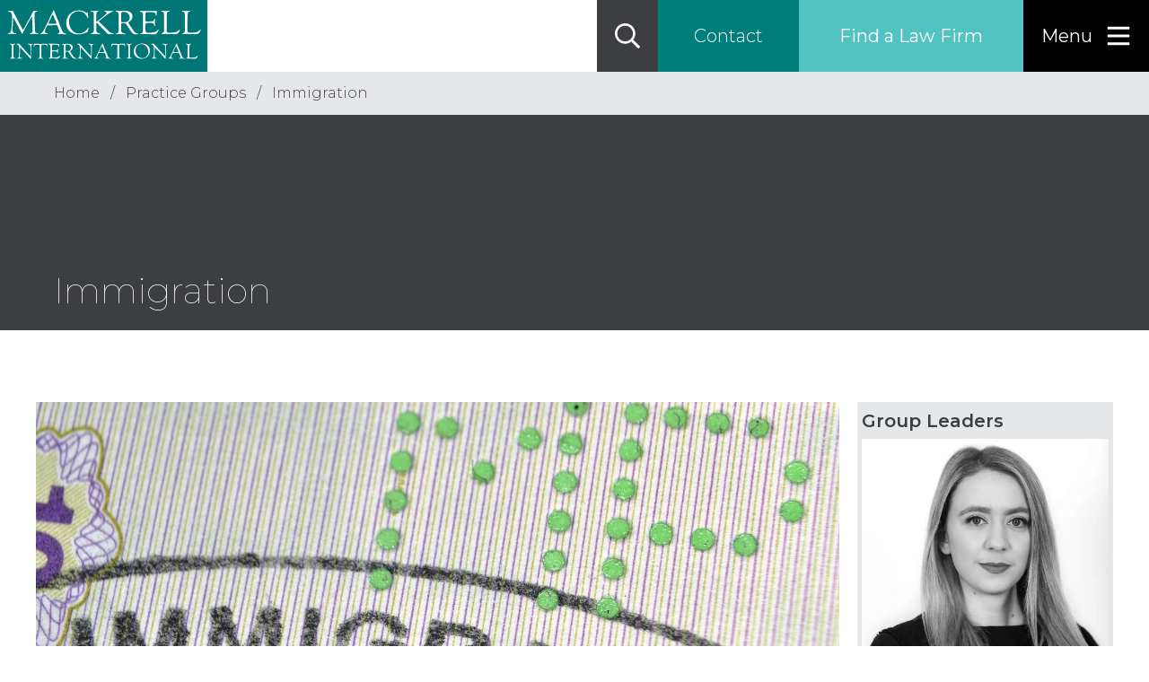

--- FILE ---
content_type: text/html
request_url: https://www.mackrell.net/practice-groups/immigration
body_size: 23484
content:
<!doctype html>
<html lang="en">

<head>
    <meta charset="utf-8">
    <meta http-equiv="X-UA-Compatible" content="IE=edge">
    <meta name="viewport" content="width=device-width, initial-scale=1">

    
    <title>Immigration | </title>
    <link rel="canonical" href="https://www.mackrell.net/practice-groups/immigration">
    <meta property="og:url" content="https://www.mackrell.net/practice-groups/immigration">
        <link rel='alternate' href="https://www.mackrell.net/practice-groups/immigration" hreflang="en-US" >
    <meta property="og:site_name" content="">
    <meta property="og:title" content="Immigration | ">
    <meta property="og:description" content="">
    <meta property="og:type" content="website">
    <meta property="og:locale" content="en-US">
    <meta name="twitter:card" content="summary">
<script type="application/ld+json">{"@context":"https:\/\/schema.org","@graph":[{"@type":"Organization","@id":"https:\/\/www.mackrell.net\/#site-owner","url":"https:\/\/www.mackrell.net\/"},{"@type":"WebSite","url":"https:\/\/www.mackrell.net\/","publisher":{"@id":"https:\/\/www.mackrell.net\/#site-owner"},"@id":"https:\/\/www.mackrell.net\/#website"},{"@type":"WebPage","@id":"https:\/\/www.mackrell.net\/#web_page","url":"https:\/\/www.mackrell.net\/practice-groups\/immigration","name":"","isPartOf":{"@id":"https:\/\/www.mackrell.net\/#website"},"inLanguage":"en-US","datePublished":"2025-06-06T00:00:00+00:00","dateModified":"2025-06-06T00:00:00+00:00","breadcrumb":{"@type":"BreadcrumbList","itemListElement":[{"@type":"ListItem","position":1,"item":{"@type":"Thing","name":"Home","id":"https:\/\/www.mackrell.net"}},{"@type":"ListItem","position":2,"item":{"@type":"Thing","name":"Practice Groups","id":"https:\/\/www.mackrell.net\/practice-groups"}},{"@type":"ListItem","position":3,"item":{"@type":"Thing","name":"Immigration","id":"https:\/\/www.mackrell.net\/practice-groups\/immigration"}}]}}]}</script>


    <link rel="apple-touch-icon" sizes="180x180" href="/favicons/apple-touch-icon.png">
<link rel="icon" type="image/png" sizes="32x32" href="/favicons/favicon-32x32.png">
<link rel="icon" type="image/png" sizes="16x16" href="/favicons/favicon-16x16.png">
<link rel="manifest" href="/favicons/site.webmanifest">
<link rel="mask-icon" href="/favicons/safari-pinned-tab.svg" color="#5bbad5">
<link rel="shortcut icon" href="/favicons/favicon.ico">
<meta name="apple-mobile-web-app-title" content="Mackrell International">
<meta name="application-name" content="Mackrell International">
<meta name="msapplication-TileColor" content="#00aba9">
<meta name="msapplication-config" content="/favicons/browserconfig.xml">
<meta name="theme-color" content="#ffffff">

    <link rel="stylesheet" href="/css/site.css?id=ec22adf449046bc2bcf29316f9426ee1">
    <script src="/js/site.js?id=6eddf9ddc3454bb281c3b4482cb831df" defer></script>
</head>

<body>
    <div class=" template--groups-show blueprint--practice-groups collection--practice-groups practice_group--immigration">
        <header class="site-header ">
            <div class="site-header__container">
                <a class="brand" href="/">
                    <?xml version="1.0" encoding="utf-8"?> <svg class="brand__logo" version="1.1" xmlns="http://www.w3.org/2000/svg" xmlns:xlink="http://www.w3.org/1999/xlink" viewBox="0 0 419.1 145.3" xml:space="preserve"> <style type="text/css"> .logo__background { fill:#007777; } .logo__letter { fill:#FFFFFF; } </style> <g id="logo"> <path class="logo__background" d="M0,0h419.1v145.3H0V0z M400.9,118.5"/> <g class="logo__text"> <path class="logo__letter" d="M41.9,52.6c0.9,1.6,4,7.6,4.7,7.6c0.1,0,0.1,0,0.2-0.1c0.6-0.5,3.8-6.4,4.7-8l9.2-16.7c1.1-2.1,6.4-12.3,6.9-12.9c0.3-0.4,0.7-0.5,1.5-0.5h4.9c0.6,0,1.4,0.2,1.4,0.8c0,0.7-0.2,0.7-2.3,0.8c-3.2,0.3-3.3,5.1-3.3,10c0,2.5,0,5,0.1,7.5l0.8,19.5c0.1,4.5,1,5.7,2.7,6.1c0.3,0.1,3.9,0.9,4,1c0.2,0.1,0.3,0.3,0.3,0.6c0,0.5-0.3,0.6-0.7,0.6c-0.5,0-6.7-0.4-7.9-0.4c-1.2,0-7.1,0.4-8,0.4c-0.8,0-0.8-0.5-0.8-0.6c0-0.7,0.8-0.9,1.1-1c4.1-1,4.9-2.4,4.5-9.6L65,39c-0.1-0.3-0.2-4.4-0.3-4.6c0-0.3-0.1-0.5-0.3-0.5c-0.5,0-3.7,5.5-4.2,6.4l-7.3,13.3c-2.5,4.4-6.4,12.3-6.8,13.2c-0.3,0.5-0.8,1.7-1.3,1.7c-0.1,0-0.2-0.1-0.3-0.1c-0.4-0.4-3.5-6.6-4.2-7.9L30.1,41c-0.4-0.8-2.9-5.6-3.1-5.6c-0.2,0-0.3,0.4-0.3,0.7c0,1.1-0.5,5.9-0.5,6.8l-0.7,12.6c-0.5,9.4,1,10.7,2.9,11.1c1.4,0.3,4,0.9,4.2,1c0.1,0.1,0.3,0.3,0.3,0.6c0,0.5-0.6,0.8-1.1,0.8c-0.3,0-2.9-0.3-3.6-0.3c-1.1-0.1-2.2-0.1-3.6-0.1c-0.5,0-2.1,0.1-3.7,0.1c-1.6,0.1-3.1,0.2-3.6,0.2c-0.5,0-1-0.2-1-0.8c0-0.7,0.3-0.8,2.9-1.4c0.3-0.1,1.6-0.5,2.3-1.9c1.2-2.8,1.6-6.5,1.8-9.8l1.1-14c0.2-2.5,0.2-4.6,0.2-5.3c0-2.5-0.1-10.5-5.3-11.8c-2.6-0.6-2.9-0.8-2.9-1.4c0-0.7,0.8-0.7,1.2-0.7c1.9,0.1,5.1,0,7,0c0.7,0,1,0.1,1.3,0.3c0.3,0.3,5.7,10.6,6.6,12.4L41.9,52.6z"/> <path class="logo__letter" d="M107.2,22.9c0.5-1,0.8-1.4,1.2-2.1h0.6c0.5,1,0.1,0.3,1.3,3.3l3.2,8.2l4.7,11.2l5.3,13.7l1.9,4.4c1.6,3.7,3.3,5.8,7.1,6.3c0.7,0.1,1.4,0.2,1.4,0.9c0,0.8-1.2,0.8-1.6,0.8c-1,0-1.8-0.1-3.4-0.3c-2.3-0.3-3.8-0.5-6.1-0.5c-1.1,0-2.1,0-3.3,0.1c-0.3,0.1-2.1,0.3-2.3,0.3c-0.5,0-0.8-0.7-0.8-1c0-0.4,0.4-0.5,1.2-0.7c1.2-0.2,2.8-0.8,2.8-2.5c0-1.4-0.9-3.7-1.2-4.6l-2.9-7.8c-0.6-1.6-1.2-1.6-4.2-1.6c-1.1,0-6.1,0.1-7.1,0.1c-0.8,0-8.2,0-8.4,0.1c-0.9,0.1-1.3,0.6-2.2,2.4c-1.3,2.6-3.8,8.3-3.8,10.7c0,1.7,1.8,2.6,3.1,3c0.3,0.1,2.1,0.4,2.3,0.6c0.3,0.3,0.3,0.5,0.3,0.6c0,0.5-0.5,0.8-1.1,0.8c-0.1,0-2.9-0.3-3.3-0.4c-1.7-0.1-2.6-0.2-3.6-0.2c-0.7,0-1.6,0-2.6,0.2c-0.4,0.1-2.4,0.4-2.7,0.4c-0.5,0-1-0.3-1-0.8c0-0.4,0.1-0.5,1.5-1.4c2.5-1.6,4.3-4.9,5.4-7.1L107.2,22.9z M108.3,32.5c-0.3-0.5-1.3-3-1.8-3c-0.4,0-0.5,0.1-1.3,1.9l-6.6,13.9c-0.1,0.2-0.7,1.5-0.7,1.9c0,0.2,0.3,0.3,0.4,0.4c1,0.4,9.2,0.6,10.5,0.6c0.9,0,5.4-0.1,5.4-1.1c0-0.5-0.7-2.3-1.2-3.6L108.3,32.5z"/> <path class="logo__letter" d="M178.4,36.3c0,0.4-0.1,0.7-0.5,0.7c-0.5,0-1.2-1.4-1.5-2c-1.8-4-6.8-12.2-17.5-12.2c-10.1,0-19.4,7.2-19.4,21.5c0,12.6,8.4,23.4,20.1,23.4c6,0,12-2.7,16.4-8.3c0.4-0.5,2.1-3.4,2.7-3.4c0.4,0,0.4,0.3,0.4,0.6c0,0.7-1.7,7.4-2.2,8.1c-0.3,0.4-9.8,5-18.6,5c-13.5,0-24.4-8.7-24.4-22.9c0-12.9,9-25.8,25.6-25.8c4.2,0,8.1,1,11.8,3c0.7,0.3,3.4,2.1,4,2.1c0.4,0,0.7-0.2,1-0.8c0.1-0.2,0.4-0.5,0.6-0.5s0.3,0.2,0.3,0.3c0.1,0.3,0.2,1.2,0.5,4.8C177.8,31,178.4,35.4,178.4,36.3z"/> <path class="logo__letter" d="M194.5,41.6c0,0.6-0.1,2.5,0.4,2.5c0.8,0,5-3.4,7.7-5.7l9.6-8.1c2.7-2.3,3.5-3.4,3.5-4.6c0-1.3-0.7-1.4-3.4-2.1c-0.9-0.2-1.3-0.3-1.3-0.8c0-0.5,0.6-0.8,1-0.8c0.4,0,2.1,0.2,2.5,0.2c1,0.1,2.8,0.1,5.7,0.1c1.3,0,7.1-0.1,8.1,0c0.3,0,0.5,0.3,0.5,0.6c0,0.8-1,0.9-1.5,1c-2.5,0.3-3.8,1-8.9,4.4l-6.7,5l-10.5,8.5c-0.5,0.3-1.2,1.1-1.2,1.5c0,0.3,0.1,0.4,1.2,1.5l18.6,18.4c3.6,3.6,6.9,4,8.1,4.2c1.4,0.1,1.8,0.3,1.8,0.9c0,0.8-0.6,0.8-0.9,0.8c-0.6,0-2.3-0.1-3.9-0.1c-1.6,0-3.2-0.1-3.8-0.1l-2.3,0.1c-1-0.1-1.3-0.3-3.4-2.7L198,48.3c-0.8-0.8-2.1-1.8-2.9-1.8c-0.3,0-0.5,0.3-0.5,0.5c-0.2,0.5-0.1,2-0.1,3.7v9.9c0,3.8,1.3,6.4,6.4,6.8c1.1,0.1,1.4,0.3,1.4,0.9c0,0.8-0.5,0.9-0.9,0.9c-0.5,0-2.5-0.1-4.5-0.2c-2-0.1-4-0.2-4.7-0.2l-6.9,0.1c-1,0-1.3,0-1.3-0.5c0-0.6,0.6-0.8,1-0.9c2.5-0.6,4.8-1.7,4.8-7.2V40.2c0-2.7,0-12.2-0.5-14c-0.7-2-2.2-2.3-4.7-2.7c-0.3-0.1-1.2-0.3-1.2-0.9c0-0.1,0-0.7,0.9-0.7c0.6,0,2.1,0.1,3.7,0.1c1.5,0.1,3.1,0.1,3.6,0.1c0.6,0,2.1-0.1,3.6-0.2c1.4-0.1,2.9-0.2,3.4-0.2c0.3,0,0.5,0.1,0.6,0.2c0.1,0.1,0.2,0.1,0.2,0.3c0,0.4-0.6,0.6-1.4,0.9c-1.9,0.7-2.9,2.1-3,3.2c-0.1,0.8-0.4,7-0.5,8.5V41.6z"/> <path class="logo__letter" d="M270,62.1l2,2.5c1,1.2,2.8,2.9,5.8,2.9c1.5,0,1.6,0,1.6,0.8c0,1.3-4.9,1.3-4.9,1.3c-4,0-6.9-1.7-10.4-7L255,48.7c-1.1-1.7-2.6-1.8-7.1-1.8c-2.3,0-3,0.2-3,2.8v11.5c0,3.1,1.2,6.1,7.1,6.6c0.6,0.1,1.6,0.1,1.6,0.9c0,0.5-0.8,0.7-1.4,0.7c-0.7,0-2.5-0.1-4.4-0.3c-1.8-0.1-3.7-0.3-4.3-0.3c-0.6,0-2.3,0.1-3.9,0.1c-1.6,0.1-3.2,0.1-3.8,0.1c-0.3,0-1.5,0-1.5-0.5c0-0.9,1.7-1.2,2.1-1.4c2.7-0.5,3.6-0.8,3.6-10.9V33.1c0-7.7-1.6-9-4.8-9.5c-1.2-0.1-1.3-0.3-1.3-0.7c0-1,0.2-1,1.7-1c0.5,0,2.1,0,3.5,0.1c1.4,0,2.9,0.1,3.4,0.1c1.6,0,8.4-0.2,9.9-0.2c13.1,0,15.3,7.2,15.3,11.5c0,6.1-4.3,9.2-8.7,11.9c2,3.5,4.4,7.2,5.4,8.7L270,62.1z M244.9,43.3c0,1.2,1,1.7,4.7,1.7c6.5,0,8-1.2,9.1-2.1c2.9-2.5,3.4-5.5,3.4-7.6c0-7-5.8-11.3-12.3-11.3c-4.5,0-4.9,1.1-4.9,7.2V43.3z"/> <path class="logo__letter" d="M317,22.4l-0.2,2.8c-0.3,4-0.4,5.9-0.6,6.3c-0.3,0.1-0.3,0.2-0.6,0.2c-0.8,0-0.9-0.3-0.9-1.4c0-2-0.2-2.7-1-3.9c-1.6-1.4-4.7-1.8-12.8-1.8c-4.5,0-5.3,0.1-6,0.7c-0.6,0.7-1,2.5-1,6.4V39c0,2,0.2,3.7,0.5,4c0.5,0.6,3.6,0.6,5.1,0.5l9-0.4c1.8-0.3,2.8-1.4,3.2-3.6c0.2-1.2,0.4-1.4,1.1-1.4c0.3,0,0.6,0.4,0.6,1l-0.1,1.2c-0.2,3.5-0.3,4.6-0.3,6.8c0,0.7,0.3,4.1,0.3,4.9c0,0.7-0.1,0.8-0.5,0.8c-1,0-1.2-0.2-1.3-1.1c-0.7-4.5-1.4-5.3-8.1-5.3c-5,0-8.4,0.2-8.8,0.5c-0.4,0.3-0.5,1-0.5,3.4v9c0,6.2,0.7,7,6.3,7c6.3,0,15.1-0.9,18.6-5.4c0.7-0.9,1-1.2,1.3-1.2c0.3,0,0.5,0.3,0.5,0.7c0,0.8-1.4,3.3-2.9,5.4c-2.3,3.1-3.8,3.8-7.3,3.8c-0.7,0-3.8-0.2-7.1-0.4c-3.2-0.2-6.6-0.3-7.7-0.3c-0.7,0-2.8,0.1-4.9,0.1c-2.1,0.1-4.2,0.2-5.1,0.2c-1.9,0-2.3-0.1-2.3-0.7c0-0.5,0.3-0.8,1.3-1c4.2-0.8,4.2-3.5,4.2-10c0-2,0.1-11.8,0.1-13.9V31.7c0-5.5-1.1-7.3-4.7-7.7c-0.9-0.1-1.8-0.3-1.8-1.2c0-0.3,0.1-0.5,0.3-0.6c0.3-0.1,1-0.2,3-0.2c0.2,0,0.3,0,0.7,0.1c2,0.1,7.5,0.1,13.8,0.1h5.1L317,22.4z"/> <path class="logo__letter" d="M336.6,61.8c0,4.4,2.5,4.4,5.9,4.4c2.1,0,9.9-0.1,14.5-1.9c1.9-0.8,3.6-2,4.7-3.5c0.8-1,0.9-1.2,1.3-1.2c0.4,0,0.5,0.3,0.5,0.6c0,1.6-1.9,5.1-3.5,6.6c-1.8,1.8-4.2,2.5-7.7,2.5c-1.3,0-4.8-0.1-8.2-0.3c-3.5-0.1-6.9-0.3-8.1-0.3c-0.6,0-2.3,0.1-4,0.2c-1.7,0.1-3.4,0.2-4,0.2c-1.4,0-1.5-0.3-1.5-0.6c0-0.5,0.1-0.8,1.2-1.1c3.1-0.8,3.9-3.6,3.9-5.7V32.6c0-6.8-0.8-8.7-4.7-9.1c-1-0.1-1.4-0.3-1.4-0.8c0-0.8,1.8-0.8,2.2-0.8c0.5,0,6.3,0.3,7.5,0.3c1,0,5.5-0.4,6.5-0.4c0.5,0,0.8,0.2,0.8,0.6c0,0.8-0.4,0.9-1.2,1c-1.8,0.3-1.9,0.3-2.7,1.2c-1.2,1.6-1.8,2.6-1.8,21.5V61.8z"/> <path class="logo__letter" d="M378.7,61.8c0,4.4,2.5,4.4,5.9,4.4c2.1,0,9.9-0.1,14.5-1.9c1.9-0.8,3.6-2,4.7-3.5c0.8-1,0.9-1.2,1.3-1.2c0.4,0,0.5,0.3,0.5,0.6c0,1.6-1.9,5.1-3.5,6.6c-1.8,1.8-4.2,2.5-7.7,2.5c-1.3,0-4.8-0.1-8.2-0.3c-3.5-0.1-6.9-0.3-8.1-0.3c-0.6,0-2.3,0.1-4,0.2c-1.7,0.1-3.4,0.2-4,0.2c-1.4,0-1.5-0.3-1.5-0.6c0-0.5,0.1-0.8,1.2-1.1c3.1-0.8,3.9-3.6,3.9-5.7V32.6c0-6.8-0.8-8.7-4.7-9.1c-1-0.1-1.4-0.3-1.4-0.8c0-0.8,1.8-0.8,2.2-0.8c0.5,0,6.3,0.3,7.5,0.3c1,0,5.5-0.4,6.5-0.4c0.5,0,0.8,0.2,0.8,0.6c0,0.8-0.4,0.9-1.2,1c-1.8,0.3-1.9,0.3-2.7,1.2c-1.2,1.6-1.8,2.6-1.8,21.5V61.8z"/> <path class="logo__letter" d="M23.7,93c0-2.3-1-2.8-2.2-3.1c-1.4-0.3-1.6-0.4-1.6-0.8c0-0.3,0.2-0.5,0.6-0.5c0.2,0,1.3,0.1,1.5,0.1c1.7,0.1,3.5,0.1,3.9,0.1c1.1,0,2.7,0,3.6-0.1c0.1,0,0.7-0.1,0.9-0.1c0.3,0,0.4,0.4,0.4,0.6c0,0.5-0.5,0.6-1,0.6c-2.4,0.3-2.8,2.1-2.8,3v20.5c0,1.3,0.6,3.4,1.9,3.9c0.3,0.1,2,0.4,2.4,0.6c0,0.1,0.2,0.2,0.2,0.3c0,0.3-0.3,0.5-0.9,0.5c-0.3,0-1.2,0-2.1-0.1c-0.9,0-1.7-0.1-2-0.1c-0.4,0-1.8,0-3,0.1c-1.2,0-2.4,0.1-2.5,0.1c-0.4,0-0.8,0-0.8-0.5c0-0.4,0.2-0.5,1.4-0.7c1.4-0.3,2.4-1.3,2.4-5.7V93z"/> <path class="logo__letter" d="M61.5,96.7c0-6-0.8-6.2-4.3-7c-0.3,0-1-0.2-1-0.6c0-0.4,0.5-0.4,0.7-0.4c0.8,0,4.2,0.1,4.9,0.1l3.9,0c0.1,0,0.8,0,0.8,0.4c0,0.4-0.1,0.4-1.5,0.8c-1.6,0.4-2,1.5-2.1,7.4l-0.3,18c0,0.2-0.1,3.3-0.1,3.5c0,0.1-0.1,0.2-0.3,0.2c-0.3,0-0.4-0.1-1.4-1.1c-2.8-3.1-17.4-19.1-17.8-19.6c-0.4-0.5-1.7-2-2.2-2c-0.2,0-0.2,0.2-0.2,0.3c0,0.2-0.2,5.9-0.3,6.4l-0.2,8.7c-0.1,5,0.7,5.2,4.4,5.8c0.2,0,0.4,0.3,0.4,0.6c0,0.4-0.7,0.4-0.8,0.4c-0.8,0-4.4-0.2-5.1-0.2c-0.6,0-3.5,0.2-4.1,0.2c-0.1,0-0.6,0-0.6-0.5c0-0.4,0.1-0.4,1.4-0.7c1-0.3,1.7-0.9,2-1.8c0.9-2.1,1-6.3,1.1-8.6l0.1-5.1c0.1-6.7,0.1-9.2-2.8-11.3C35.5,90,35,89.9,34,89.8c-0.2,0-0.4-0.2-0.4-0.5c0-0.2,0.1-0.6,0.6-0.6l2.8,0c1.2,0,1.3,0,1.8,0.2c0.7,0.4,2.9,3,3.8,4c8.9,10.2,11.5,13,17,18.9c1.2,1.3,1.7,1.9,1.8,1.9c0.1,0,0.1-0.3,0.1-0.3c0-0.7,0.1-3.5,0.1-4.1V96.7z"/> <path class="logo__letter" d="M83.6,113.6c0,3.1,0.8,3.9,2.8,4.1c0.9,0.1,1,0.3,1,0.7c0,0.3-0.2,0.4-0.6,0.4c0,0-2-0.2-2.2-0.2c-0.6-0.1-1.4-0.1-2.2-0.1c-0.4,0-1.5,0.1-2.6,0.1c-1.1,0-2.2,0.2-2.6,0.2c-0.3,0-0.6-0.1-0.6-0.4c0-0.4,0.3-0.4,0.9-0.5c2.6-0.4,2.8-1.3,2.8-6.1V96.5c0-2.3-0.2-5.3-0.4-5.6c-0.3-0.3-2.4-0.3-3-0.3c-6.4,0-7,0.3-7.7,3c-0.1,0.4-0.4,1.3-0.7,1.3c-0.3,0-0.3-1-0.3-1.3c0-0.9,0.3-4.3,0.5-4.7c0.2-0.2,0.7-0.2,1.1-0.2c2.4,0,10.5,0.1,12.5,0.1c1.7,0,11.4-0.1,12.3-0.1c0.6,0,0.8,0,0.9,1.5c0,0.5,0.3,2.8,0.3,3.3c0,0.3,0,0.7-0.4,0.7c-0.3,0-0.5-0.2-0.6-0.8c-0.1-0.8-0.5-1.7-1.2-2.2c-0.9-0.7-4.3-0.7-5.5-0.7c-0.6,0-3.7,0-3.9,0.2c-0.7,0.7-0.6,5.3-0.6,6.4V113.6z"/> <path class="logo__letter" d="M119.7,89l-0.1,1.8c-0.2,2.5-0.3,3.7-0.4,4c-0.2,0.1-0.2,0.1-0.4,0.1c-0.5,0-0.6-0.2-0.6-0.9c0-1.3-0.1-1.7-0.7-2.5c-1-0.9-3-1.1-8.1-1.1c-2.8,0-3.4,0-3.8,0.4c-0.4,0.4-0.6,1.6-0.6,4v4.7c0,1.3,0.1,2.3,0.3,2.5c0.3,0.4,2.3,0.4,3.2,0.3l5.7-0.3c1.2-0.2,1.8-0.9,2-2.3c0.1-0.7,0.3-0.9,0.7-0.9c0.2,0,0.4,0.3,0.4,0.7l0,0.7c-0.1,2.2-0.2,2.9-0.2,4.3c0,0.4,0.2,2.6,0.2,3.1c0,0.4,0,0.5-0.3,0.5c-0.6,0-0.7-0.1-0.8-0.7c-0.4-2.9-0.9-3.4-5.2-3.4c-3.2,0-5.3,0.1-5.6,0.3c-0.3,0.2-0.3,0.6-0.3,2.2v5.7c0,4,0.4,4.4,4,4.4c4,0,9.6-0.6,11.8-3.4c0.4-0.6,0.6-0.7,0.8-0.7c0.2,0,0.3,0.2,0.3,0.4c0,0.5-0.9,2.1-1.9,3.4c-1.5,2-2.4,2.4-4.6,2.4c-0.4,0-2.4-0.1-4.5-0.3c-2-0.1-4.2-0.2-4.9-0.2c-0.4,0-1.8,0-3.1,0.1c-1.4,0-2.7,0.1-3.2,0.1c-1.2,0-1.5-0.1-1.5-0.4c0-0.3,0.2-0.5,0.8-0.6c2.7-0.5,2.7-2.2,2.7-6.3c0-1.3,0.1-7.5,0.1-8.9v-7.5c0-3.5-0.7-4.7-3-4.9c-0.6-0.1-1.1-0.2-1.1-0.7c0-0.2,0-0.3,0.2-0.4c0.2-0.1,0.7-0.1,1.9-0.1c0.1,0,0.2,0,0.4,0c1.3,0,4.7,0.1,8.8,0.1h3.3L119.7,89z"/> <path class="logo__letter" d="M148.3,114.2l1.3,1.6c0.6,0.7,1.8,1.8,3.7,1.8c1,0,1,0,1,0.5c0,0.8-3.1,0.8-3.1,0.8c-2.5,0-4.4-1.1-6.6-4.5l-5.8-8.7c-0.7-1.1-1.7-1.2-4.5-1.2c-1.4,0-1.9,0.1-1.9,1.8v7.3c0,2,0.7,3.9,4.5,4.2c0.4,0,1,0.1,1,0.6c0,0.3-0.5,0.4-0.9,0.4c-0.4,0-1.6-0.1-2.8-0.2c-1.2-0.1-2.4-0.2-2.7-0.2c-0.4,0-1.4,0-2.5,0.1c-1,0-2,0.1-2.4,0.1c-0.2,0-1,0-1-0.3c0-0.6,1.1-0.8,1.4-0.9c1.7-0.3,2.3-0.5,2.3-6.9V95.8c0-4.9-1-5.7-3.1-6c-0.7-0.1-0.8-0.2-0.8-0.4c0-0.6,0.1-0.6,1.1-0.6c0.3,0,1.3,0,2.2,0c0.9,0,1.8,0,2.1,0c1,0,5.4-0.1,6.3-0.1c8.3,0,9.8,4.6,9.8,7.3c0,3.9-2.7,5.8-5.5,7.6c1.3,2.2,2.8,4.6,3.4,5.6L148.3,114.2z M132.3,102.2c0,0.8,0.6,1.1,3,1.1c4.1,0,5.1-0.8,5.8-1.3c1.9-1.6,2.2-3.5,2.2-4.8c0-4.5-3.7-7.2-7.8-7.2c-2.8,0-3.1,0.7-3.1,4.6V102.2z"/> <path class="logo__letter" d="M184.1,96.7c0-6-0.8-6.2-4.3-7c-0.3,0-1-0.2-1-0.6c0-0.4,0.5-0.4,0.7-0.4c0.8,0,4.2,0.1,4.9,0.1l3.9,0c0.1,0,0.8,0,0.8,0.4c0,0.4-0.1,0.4-1.5,0.8c-1.6,0.4-2,1.5-2.1,7.4l-0.3,18c0,0.2-0.1,3.3-0.1,3.5c0,0.1-0.1,0.2-0.3,0.2c-0.3,0-0.4-0.1-1.4-1.1c-2.8-3.1-17.4-19.1-17.8-19.6c-0.4-0.5-1.7-2-2.2-2c-0.2,0-0.2,0.2-0.2,0.3c0,0.2-0.2,5.9-0.3,6.4l-0.2,8.7c-0.1,5,0.7,5.2,4.4,5.8c0.2,0,0.4,0.3,0.4,0.6c0,0.4-0.7,0.4-0.8,0.4c-0.8,0-4.4-0.2-5.1-0.2c-0.6,0-3.5,0.2-4.1,0.2c-0.1,0-0.6,0-0.6-0.5c0-0.4,0.1-0.4,1.4-0.7c1-0.3,1.7-0.9,2-1.8c0.9-2.1,1-6.3,1.1-8.6l0.1-5.1c0.1-6.7,0.1-9.2-2.8-11.3c-0.9-0.7-1.4-0.7-2.3-0.9c-0.2,0-0.4-0.2-0.4-0.5c0-0.2,0.1-0.6,0.6-0.6l2.8,0c1.2,0,1.3,0,1.8,0.2c0.7,0.4,2.9,3,3.8,4c8.9,10.2,11.5,13,17,18.9c1.2,1.3,1.7,1.9,1.8,1.9c0.1,0,0.1-0.3,0.1-0.3c0-0.7,0.1-3.5,0.1-4.1V96.7z"/> <path class="logo__letter" d="M206.4,89.3c0.3-0.6,0.5-0.9,0.8-1.3h0.4c0.3,0.7,0.1,0.2,0.8,2.1l2,5.2l3,7.1l3.4,8.7l1.2,2.8c1,2.3,2.1,3.7,4.5,4c0.4,0.1,0.9,0.1,0.9,0.6c0,0.5-0.7,0.5-1,0.5c-0.7,0-1.2-0.1-2.2-0.2c-1.5-0.2-2.4-0.3-3.9-0.3c-0.7,0-1.4,0-2.1,0.1c-0.2,0-1.3,0.2-1.4,0.2c-0.3,0-0.5-0.4-0.5-0.7c0-0.3,0.3-0.3,0.8-0.4c0.8-0.1,1.8-0.5,1.8-1.6c0-0.9-0.6-2.3-0.7-2.9l-1.8-5c-0.4-1-0.8-1-2.7-1c-0.7,0-3.9,0.1-4.5,0.1c-0.5,0-5.2,0-5.3,0c-0.6,0-0.8,0.4-1.4,1.5c-0.8,1.7-2.4,5.3-2.4,6.8c0,1.1,1.2,1.7,2,1.9c0.2,0,1.3,0.3,1.5,0.4c0.2,0.2,0.2,0.3,0.2,0.4c0,0.3-0.3,0.5-0.7,0.5c-0.1,0-1.9-0.2-2.1-0.3c-1.1-0.1-1.7-0.1-2.3-0.1c-0.4,0-1,0-1.7,0.1c-0.3,0-1.5,0.3-1.7,0.3c-0.3,0-0.6-0.2-0.6-0.5c0-0.3,0.1-0.3,1-0.9c1.6-1,2.7-3.1,3.4-4.5L206.4,89.3z M207.1,95.4c-0.2-0.3-0.8-1.9-1.1-1.9c-0.3,0-0.3,0.1-0.8,1.2l-4.2,8.9c0,0.1-0.4,1-0.4,1.2c0,0.1,0.2,0.2,0.3,0.3c0.6,0.3,5.8,0.4,6.7,0.4c0.6,0,3.4,0,3.4-0.7c0-0.3-0.4-1.4-0.8-2.3L207.1,95.4z"/> <path class="logo__letter" d="M240.7,113.6c0,3.1,0.8,3.9,2.8,4.1c0.9,0.1,1,0.3,1,0.7c0,0.3-0.2,0.4-0.6,0.4c0,0-2-0.2-2.2-0.2c-0.6-0.1-1.4-0.1-2.2-0.1c-0.4,0-1.5,0.1-2.6,0.1c-1.1,0-2.2,0.2-2.6,0.2c-0.3,0-0.6-0.1-0.6-0.4c0-0.4,0.3-0.4,0.9-0.5c2.6-0.4,2.8-1.3,2.8-6.1V96.5c0-2.3-0.2-5.3-0.4-5.6c-0.3-0.3-2.4-0.3-3-0.3c-6.4,0-7,0.3-7.7,3c-0.1,0.4-0.4,1.3-0.7,1.3c-0.3,0-0.3-1-0.3-1.3c0-0.9,0.3-4.3,0.5-4.7c0.2-0.2,0.7-0.2,1.1-0.2c2.4,0,10.5,0.1,12.5,0.1c1.7,0,11.4-0.1,12.3-0.1c0.6,0,0.8,0,0.9,1.5c0,0.5,0.3,2.8,0.3,3.3c0,0.3,0,0.7-0.4,0.7c-0.3,0-0.5-0.2-0.6-0.8c-0.1-0.8-0.5-1.7-1.2-2.2c-0.9-0.7-4.3-0.7-5.5-0.7c-0.6,0-3.7,0-3.9,0.2c-0.7,0.7-0.6,5.3-0.6,6.4V113.6z"/> <path class="logo__letter" d="M259.2,93c0-2.3-1-2.8-2.2-3.1c-1.4-0.3-1.6-0.4-1.6-0.8c0-0.3,0.2-0.5,0.6-0.5c0.2,0,1.3,0.1,1.5,0.1c1.7,0.1,3.5,0.1,3.9,0.1c1.1,0,2.7,0,3.6-0.1c0.1,0,0.7-0.1,0.9-0.1c0.3,0,0.4,0.4,0.4,0.6c0,0.5-0.5,0.6-1,0.6c-2.4,0.3-2.8,2.1-2.8,3v20.5c0,1.3,0.6,3.4,1.9,3.9c0.3,0.1,2,0.4,2.4,0.6c0,0.1,0.2,0.2,0.2,0.3c0,0.3-0.3,0.5-0.9,0.5c-0.3,0-1.2,0-2.1-0.1c-0.9,0-1.7-0.1-2-0.1c-0.4,0-1.8,0-3.1,0.1c-1.2,0-2.4,0.1-2.5,0.1c-0.4,0-0.8,0-0.8-0.5c0-0.4,0.2-0.5,1.4-0.7c1.4-0.3,2.4-1.3,2.4-5.7V93z"/> <path class="logo__letter" d="M303.1,102.9c0,8.5-6.5,16-16.7,16c-11,0-16-7.7-16-14.8c0-9,7.2-16,16.6-16C298.1,88.1,303.1,95.8,303.1,102.9z M274,102.4c0,10.2,7.8,15.3,13.9,15.3c6.2,0,11.8-5,11.8-13.2c0-8.9-6.9-15.3-13.6-15.3C278.6,89.3,274,94.6,274,102.4z"/> <path class="logo__letter" d="M333.8,96.7c0-6-0.8-6.2-4.3-7c-0.3,0-1-0.2-1-0.6c0-0.4,0.5-0.4,0.7-0.4c0.8,0,4.2,0.1,4.9,0.1l3.9,0c0.1,0,0.8,0,0.8,0.4c0,0.4-0.1,0.4-1.5,0.8c-1.6,0.4-2,1.5-2.1,7.4l-0.3,18c0,0.2-0.1,3.3-0.1,3.5c0,0.1-0.1,0.2-0.3,0.2c-0.3,0-0.4-0.1-1.4-1.1c-2.8-3.1-17.4-19.1-17.8-19.6c-0.4-0.5-1.7-2-2.2-2c-0.2,0-0.2,0.2-0.2,0.3c0,0.2-0.2,5.9-0.3,6.4l-0.2,8.7c-0.1,5,0.7,5.2,4.4,5.8c0.2,0,0.4,0.3,0.4,0.6c0,0.4-0.7,0.4-0.8,0.4c-0.8,0-4.4-0.2-5.1-0.2c-0.6,0-3.5,0.2-4.1,0.2c-0.1,0-0.6,0-0.6-0.5c0-0.4,0.1-0.4,1.4-0.7c1-0.3,1.7-0.9,2-1.8c0.9-2.1,1-6.3,1.1-8.6l0.1-5.1c0.1-6.7,0.1-9.2-2.8-11.3c-0.9-0.7-1.4-0.7-2.3-0.9c-0.2,0-0.4-0.2-0.4-0.5c0-0.2,0.1-0.6,0.6-0.6l2.8,0c1.2,0,1.3,0,1.8,0.2c0.7,0.4,2.9,3,3.8,4c8.9,10.2,11.5,13,17,18.9c1.2,1.3,1.7,1.9,1.8,1.9c0.1,0,0.1-0.3,0.1-0.3c0-0.7,0.1-3.5,0.1-4.1V96.7z"/> <path class="logo__letter" d="M356.2,89.3c0.3-0.6,0.5-0.9,0.8-1.3h0.4c0.3,0.7,0.1,0.2,0.8,2.1l2,5.2l3,7.1l3.4,8.7l1.2,2.8c1,2.3,2.1,3.7,4.5,4c0.4,0.1,0.9,0.1,0.9,0.6c0,0.5-0.7,0.5-1,0.5c-0.7,0-1.2-0.1-2.2-0.2c-1.5-0.2-2.4-0.3-3.9-0.3c-0.7,0-1.4,0-2.1,0.1c-0.2,0-1.3,0.2-1.4,0.2c-0.3,0-0.5-0.4-0.5-0.7c0-0.3,0.3-0.3,0.8-0.4c0.8-0.1,1.8-0.5,1.8-1.6c0-0.9-0.6-2.3-0.7-2.9l-1.8-5c-0.4-1-0.8-1-2.7-1c-0.7,0-3.9,0.1-4.5,0.1c-0.5,0-5.2,0-5.3,0c-0.6,0-0.8,0.4-1.4,1.5c-0.8,1.7-2.4,5.3-2.4,6.8c0,1.1,1.2,1.7,2,1.9c0.2,0,1.3,0.3,1.5,0.4c0.2,0.2,0.2,0.3,0.2,0.4c0,0.3-0.3,0.5-0.7,0.5c-0.1,0-1.9-0.2-2.1-0.3c-1.1-0.1-1.7-0.1-2.3-0.1c-0.4,0-1,0-1.7,0.1c-0.3,0-1.5,0.3-1.7,0.3c-0.3,0-0.6-0.2-0.6-0.5c0-0.3,0.1-0.3,1-0.9c1.6-1,2.7-3.1,3.4-4.5L356.2,89.3z M356.9,95.4c-0.2-0.3-0.8-1.9-1.1-1.9c-0.3,0-0.3,0.1-0.8,1.2l-4.2,8.9c0,0.1-0.4,1-0.4,1.2c0,0.1,0.2,0.2,0.3,0.3c0.6,0.3,5.8,0.4,6.7,0.4c0.6,0,3.4,0,3.4-0.7c0-0.3-0.4-1.4-0.8-2.3L356.9,95.4z"/> <path class="logo__letter" d="M382.7,114c0,2.8,1.6,2.8,3.7,2.8c1.3,0,6.3,0,9.2-1.2c1.2-0.5,2.3-1.3,3-2.2c0.5-0.7,0.6-0.7,0.8-0.7c0.3,0,0.3,0.2,0.3,0.4c0,1-1.2,3.3-2.2,4.2c-1.2,1.2-2.7,1.6-4.9,1.6c-0.8,0-3-0.1-5.2-0.2c-2.2-0.1-4.4-0.2-5.1-0.2c-0.4,0-1.5,0-2.6,0.1c-1.1,0-2.2,0.1-2.6,0.1c-0.9,0-1-0.2-1-0.4c0-0.3,0.1-0.5,0.8-0.7c2-0.5,2.5-2.3,2.5-3.6V95.5c0-4.3-0.5-5.6-3-5.8c-0.7,0-0.9-0.2-0.9-0.5c0-0.5,1.2-0.5,1.4-0.5c0.3,0,4,0.2,4.8,0.2c0.7,0,3.5-0.3,4.1-0.3c0.3,0,0.5,0.1,0.5,0.4c0,0.5-0.3,0.6-0.7,0.7c-1.1,0.2-1.2,0.2-1.7,0.7c-0.7,1-1.2,1.7-1.2,13.7V114z"/> </g> </g> </svg>
                </a>

                <div id="site-search-widget" class="site-search-widget">
    <button class="site-search-widget__control" aria-label="Search" aria-controls="site-search-widget">
        <svg class="site-search-widget__control-icon" xmlns="http://www.w3.org/2000/svg">
            <use href="/icons.svg#search-regular" />
        </svg>
    </button>

    <form id="site-search-widget" class="site-search-widget__form" action="/search/results" method="GET">
        <input class="site-search-widget__input site-search-input" type="text" name="gq" value="" required />
    </form>
</div>

                <a href="#site-contact" class="contact-link">
                    Contact
                </a>

                <div id="finder-widget-control-mount" class="finder-widget-control-mount">
                    <button class="finder-widget-control">
                        Find a Law Firm
                    </button>
                </div>

                <button class="site-nav-control" aria-label="Menu" aria-controls="site-nav">
                    <span class="site-nav-control__label">Menu</span>
                    <svg class="site-nav-control__icon" xmlns="http://www.w3.org/2000/svg">
                        <use href="/icons.svg#bars-regular" />
                    </svg>
                </button>
            </div>

            
    <div id="finder-widget-mount">
        <div id="finder-widget" class="finder-widget">
            <div class="finder-widget__fieldset">
                <h2 class="finder-widget__title">Find a Law Firm</h2>

                <form class="finder-widget__form" action="/office/search" method="GET">
                    <div class="finder-widget__item finder-widget__item--type">
                        <label>
                            <span>Find a&hellip;</span>
                            
                            <select name="type">
                                <option value="offices" selected="selected">Firm</option>
                                <option value="lawyers">Lawyer</option>
                            </select>
                        </label>
                    </div>

                    <div class="finder-widget__item finder-widget__item--region">
                        <label>
                            <span>Region</span>
                            <select id="region" name="region">
                                <option value="">- Select -</option>

                                
                                    <option value=""></option>
                                
                            </select>
                        </label>
                    </div>

                    <div class="finder-widget__item finder-widget__item--country">
                        <label>
                            <span>Country</span>
                            <select id="country" name="country">
                                <option value="">- Select -</option>

                                
                                    <option value="DZ">Algeria</option>
                                
                                    <option value="AR">Argentina</option>
                                
                                    <option value="AU">Australia</option>
                                
                                    <option value="AT">Austria</option>
                                
                                    <option value="BE">Belgium</option>
                                
                                    <option value="BM">Bermuda</option>
                                
                                    <option value="BO">Bolivia</option>
                                
                                    <option value="BA">Bosnia and Herzegovina</option>
                                
                                    <option value="BW">Botswana</option>
                                
                                    <option value="BR">Brazil</option>
                                
                                    <option value="BG">Bulgaria</option>
                                
                                    <option value="CM">Cameroon</option>
                                
                                    <option value="CA">Canada</option>
                                
                                    <option value="KY">Cayman Islands</option>
                                
                                    <option value="CL">Chile</option>
                                
                                    <option value="CN">China</option>
                                
                                    <option value="HK">China (Hong Kong S.A.R.)</option>
                                
                                    <option value="CO">Colombia</option>
                                
                                    <option value="CR">Costa Rica</option>
                                
                                    <option value="HR">Croatia</option>
                                
                                    <option value="CY">Cyprus</option>
                                
                                    <option value="CZ">Czech Republic</option>
                                
                                    <option value="CI">Côte d'Ivoire</option>
                                
                                    <option value="DK">Denmark</option>
                                
                                    <option value="DO">Dominican Republic</option>
                                
                                    <option value="EC">Ecuador</option>
                                
                                    <option value="EG">Egypt</option>
                                
                                    <option value="EE">Estonia</option>
                                
                                    <option value="ET">Ethiopia</option>
                                
                                    <option value="FI">Finland</option>
                                
                                    <option value="FR">France</option>
                                
                                    <option value="DE">Germany</option>
                                
                                    <option value="GH">Ghana</option>
                                
                                    <option value="GR">Greece</option>
                                
                                    <option value="GT">Guatemala</option>
                                
                                    <option value="HU">Hungary</option>
                                
                                    <option value="IN">India</option>
                                
                                    <option value="ID">Indonesia</option>
                                
                                    <option value="IE">Ireland</option>
                                
                                    <option value="IM">Isle of Man</option>
                                
                                    <option value="IL">Israel</option>
                                
                                    <option value="IT">Italy</option>
                                
                                    <option value="JP">Japan</option>
                                
                                    <option value="KE">Kenya</option>
                                
                                    <option value="KR">Korea</option>
                                
                                    <option value="LV">Latvia</option>
                                
                                    <option value="LT">Lithuania</option>
                                
                                    <option value="LU">Luxembourg</option>
                                
                                    <option value="MK">Macedonia</option>
                                
                                    <option value="MY">Malaysia</option>
                                
                                    <option value="MT">Malta</option>
                                
                                    <option value="MU">Mauritius</option>
                                
                                    <option value="MX">Mexico</option>
                                
                                    <option value="ME">Montenegro</option>
                                
                                    <option value="MA">Morocco</option>
                                
                                    <option value="NL">Netherlands</option>
                                
                                    <option value="NZ">New Zealand</option>
                                
                                    <option value="NG">Nigeria</option>
                                
                                    <option value="NO">Norway</option>
                                
                                    <option value="PS">Palestine</option>
                                
                                    <option value="PA">Panama</option>
                                
                                    <option value="PY">Paraguay</option>
                                
                                    <option value="PE">Peru</option>
                                
                                    <option value="PH">Philippines</option>
                                
                                    <option value="PL">Poland</option>
                                
                                    <option value="PT">Portugal</option>
                                
                                    <option value="RO">Romania</option>
                                
                                    <option value="RU">Russia</option>
                                
                                    <option value="RW">Rwanda</option>
                                
                                    <option value="SA">Saudi Arabia</option>
                                
                                    <option value="RS">Serbia</option>
                                
                                    <option value="SG">Singapore</option>
                                
                                    <option value="SK">Slovakia</option>
                                
                                    <option value="SI">Slovenia</option>
                                
                                    <option value="ZA">South Africa</option>
                                
                                    <option value="ES">Spain</option>
                                
                                    <option value="SE">Sweden</option>
                                
                                    <option value="CH">Switzerland</option>
                                
                                    <option value="TW">Taiwan</option>
                                
                                    <option value="TZ">Tanzania</option>
                                
                                    <option value="TH">Thailand</option>
                                
                                    <option value="TN">Tunisia</option>
                                
                                    <option value="TR">Turkey</option>
                                
                                    <option value="GB-CHA">UK - Channel Islands</option>
                                
                                    <option value="GB-ENG">UK - England</option>
                                
                                    <option value="GB-NIR">UK - Northern Ireland</option>
                                
                                    <option value="GB-SCT">UK - Scotland</option>
                                
                                    <option value="UG">Uganda</option>
                                
                                    <option value="UA">Ukraine</option>
                                
                                    <option value="AE">United Arab Emirates</option>
                                
                                    <option value="US">United States</option>
                                
                                    <option value="UY">Uruguay</option>
                                
                                    <option value="VE">Venezuela</option>
                                
                                    <option value="VN">Vietnam</option>
                                
                                    <option value="VG">Virgin Islands (British)</option>
                                
                                    <option value="ZM">Zambia</option>
                                
                                    <option value="ZW">Zimbabwe</option>
                                
                            </select>
                        </label>
                    </div>

                    <div class="finder-widget__item finder-widget__item--state" hidden>
                        <label>
                            <span>State</span>
                            <select id="state" name="state">
                                <option value="">- Select -</option>

                                
                                    <option value=""></option>
                                
                            </select>
                        </label>
                    </div>

                    <div class="finder-widget__item finder-widget__item--firm">
                        <label>
                            <span>Firm</span>
                            <select id="firm" name="firm">
                                <option value="">- Select -</option>

                                
                                    <option value="abo-and-penaranda-law-firm">Abo and Peñaranda Law Firm</option>
                                
                                    <option value="ahlawat-associates">Ahlawat & Associates</option>
                                
                                    <option value="alta-batalla">Alta Batalla</option>
                                
                                    <option value="araquereyna">Araquereyna</option>
                                
                                    <option value="arion-legal">Arion Legal</option>
                                
                                    <option value="arthur-chapman-kettering-smetak-pikala-pa">Arthur, Chapman, Kettering, Smetak & Pikala, P.A.</option>
                                
                                    <option value="bdg-law-group">BDG Law Group</option>
                                
                                    <option value="bersay">BERSAY</option>
                                
                                    <option value="bram-braga-da-costa-afra-rosa-ascensao-mexia-reynolds-malta-vacas-associados">BRAM - Braga  da Costa, Afra Rosa, Ascensão, Mexia, Reynolds, Malta Vacas & Associados</option>
                                
                                    <option value="bto-solicitors-llp">BTO Solicitors LLP</option>
                                
                                    <option value="babbe-llp">Babbé LLP</option>
                                
                                    <option value="bado-kuster-zerbino-rachetti">Bado, Kuster, Zerbino & Rachetti</option>
                                
                                    <option value="baker-donelson">Baker Donelson</option>
                                
                                    <option value="bello-gallardo-bonequi-y-garcia-sc-bgbg">Bello, Gallardo, Bonequi y García, S.C. (BGBG)</option>
                                
                                    <option value="bose-mckinney-evans-llp">Bose McKinney & Evans LLP</option>
                                
                                    <option value="caceres-torres-srl">Caceres Torres S.R.L.</option>
                                
                                    <option value="cairncross-hempelmann-ps">Cairncross & Hempelmann, P.S.</option>
                                
                                    <option value="carmody-torrance-sandak-hennessey-llp">Carmody Torrance Sandak & Hennessey LLP</option>
                                
                                    <option value="codex-advokater-advokatpartnerselskab">Codex Advokater, Advokatpartnerselskab</option>
                                
                                    <option value="crowley-millar-solicitors">Crowley Millar Solicitors</option>
                                
                                    <option value="danckelmann-und-kerst">Danckelmann und Kerst</option>
                                
                                    <option value="epstein-rosenblum-maoz-erm">Epstein Rosenblum & Maoz (ERM)</option>
                                
                                    <option value="ernestilla-mafita-company-advocates">Ernestilla, Mafita & Company Advocates</option>
                                
                                    <option value="foster-graham-milstein-calisher-llp">Foster Graham Milstein & Calisher LLP</option>
                                
                                    <option value="gesmer-updegrove-llp">Gesmer Updegrove LLP</option>
                                
                                    <option value="giwa-osagie-co">Giwa-Osagie & Co</option>
                                
                                    <option value="gust-rosenfeld-plc">Gust Rosenfeld PLC</option>
                                
                                    <option value="herdem-attorneys-at-law">Herdem Attorneys at Law</option>
                                
                                    <option value="hoge-fenton-jones-appel-inc">Hoge Fenton Jones & Appel, Inc.</option>
                                
                                    <option value="igeria-ngugi-advocates">Igeria & Ngugi Advocates</option>
                                
                                    <option value="iordache-partners">Iordache Partners</option>
                                
                                    <option value="jade-fountain-prc-lawyers">Jade & Fountain PRC Lawyers</option>
                                
                                    <option value="james-berry-associates">James Berry & Associates</option>
                                
                                    <option value="javerbaum-wurgaft-hicks-kahn-wikstrom-sinins">Javerbaum, Wurgaft, Hicks, Kahn, Wikstrom & Sinins</option>
                                
                                    <option value="kf-law-firm">KF Law Firm</option>
                                
                                    <option value="kwkr-konieczny-wierzbicki-and-partners">KWKR Konieczny Wierzbicki and Partners</option>
                                
                                    <option value="kaempfer-crowell">Kaempfer Crowell</option>
                                
                                    <option value="kamal-associates">Kamal & Associates</option>
                                
                                    <option value="kasirye-byaruhanga-co-advocates">Kasirye, Byaruhanga & Co Advocates</option>
                                
                                    <option value="kelleher-holland-llc">Kelleher + Holland, LLC</option>
                                
                                    <option value="keller-and-heckman-llp">Keller and Heckman LLP</option>
                                
                                    <option value="kojima-law-offices">Kojima Law Offices</option>
                                
                                    <option value="kalman-partners-law-firm">Kálmán & Partners Law Firm</option>
                                
                                    <option value="langseth-advokatfirma-da">Langseth Advokatfirma DA</option>
                                
                                    <option value="lindsay-kenney-llp">Lindsay Kenney LLP</option>
                                
                                    <option value="loopstra-nixon-llp">Loopstra Nixon LLP</option>
                                
                                    <option value="mackrell-international-assistance-british-virgin-islands">Mackrell International Assistance: British Virgin Islands</option>
                                
                                    <option value="mackrell-international-assistance-cayman-islands">Mackrell International Assistance: Cayman Islands</option>
                                
                                    <option value="mackrell-international-assistance-delaware-usa">Mackrell International Assistance: Delaware USA</option>
                                
                                    <option value="mackrell-international-assistance-ecuador">Mackrell International Assistance: Ecuador</option>
                                
                                    <option value="mackrell-international-assistance-egypt">Mackrell International Assistance: Egypt</option>
                                
                                    <option value="mackrell-international-assistance-estonia">Mackrell International Assistance: Estonia</option>
                                
                                    <option value="mackrell-international-assistance-latvia">Mackrell International Assistance: Latvia</option>
                                
                                    <option value="mackrell-international-assistance-lithuania">Mackrell International Assistance: Lithuania</option>
                                
                                    <option value="mackrell-international-assistance-malta">Mackrell International Assistance: Malta</option>
                                
                                    <option value="mackrell-international-assistance-pennsylvania-usa">Mackrell International Assistance: Pennsylvania, USA</option>
                                
                                    <option value="mackrell-international-assistance-taiwan">Mackrell International Assistance: Taiwan</option>
                                
                                    <option value="mackrell-international-assistance-vietnam">Mackrell International Assistance: Vietnam</option>
                                
                                    <option value="mackrell-international-headquarters">Mackrell International Headquarters</option>
                                
                                    <option value="mackrell-international-member-firm-idaho-usa">Mackrell International Member Firm: Idaho USA</option>
                                
                                    <option value="mackrell-llp">Mackrell LLP</option>
                                
                                    <option value="malvi-ranchoddas-co">Malvi Ranchoddas & Co</option>
                                
                                    <option value="markus-sajogo-associates">Markus Sajogo & Associates</option>
                                
                                    <option value="masek-koci-aujezdsky-mka-nosko">Mašek, Kočí, Aujezdský (MKA Nosko)</option>
                                
                                    <option value="mehaffy-weber-pc">Mehaffy Weber, P.C.</option>
                                
                                    <option value="mondini-bonora-ginevra-studio-legale">Mondini Bonora Ginevra Studio Legale</option>
                                
                                    <option value="moore-van-allen-pllc">Moore & Van Allen PLLC</option>
                                
                                    <option value="morrison-cohen-llp">Morrison Cohen LLP</option>
                                
                                    <option value="murali-co">Murali & Co</option>
                                
                                    <option value="nawa-mataa-advocates">Nawa Mataa Advocates</option>
                                
                                    <option value="oaks-legal-llc">Oaks Legal LLC</option>
                                
                                    <option value="parra-rodriguez">Parra Rodríguez</option>
                                
                                    <option value="peyer-partner-rechtsanwalte">Peyer Partner Rechtsanwälte</option>
                                
                                    <option value="ployprathip-international-law-office-co-ltd-pilo">Ployprathip International Law Office Co Ltd (PILO)</option>
                                
                                    <option value="prevost-fortin-daoust-pfd-lawyers">Prevost Fortin D’Aoust (PFD LAWYERS)</option>
                                
                                    <option value="prieto-abogados">Prieto Abogados</option>
                                
                                    <option value="ram-caroline-sha-syah">Ram Caroline Sha & Syah</option>
                                
                                    <option value="ramsay-webber-inc">Ramsay Webber Inc</option>
                                
                                    <option value="ros-petit">Ros Petit</option>
                                
                                    <option value="rosenberg-martin-greenberg-llp">Rosenberg Martin Greenberg LLP</option>
                                
                                    <option value="scordis-papapetrou-co-llc">SCORDIS, PAPAPETROU & Co LLC</option>
                                
                                    <option value="ses-berlin">SES Berlin</option>
                                
                                    <option value="skw-schwarz">SKW Schwarz</option>
                                
                                    <option value="slb-rechtsanwaltsgesellschaft-mbh">SLB Rechtsanwaltsgesellschaft mbH</option>
                                
                                    <option value="smgq-law-sanchez-medina-gonzalez-lage-gomez-machado-llp">SMGQ Law - Sanchez-Medina, Gonzalez, Lage, Gomez & Machado LLP</option>
                                
                                    <option value="salingre-attorneys-ltd">Salingre Attorneys Ltd</option>
                                
                                    <option value="sandberg-phoenix-von-gontard-pc">Sandberg Phoenix & von Gontard P.C.</option>
                                
                                    <option value="santiago-mediano-abogados">Santiago Mediano Abogados</option>
                                
                                    <option value="scheef-stone-llp">Scheef & Stone, L.L.P.</option>
                                
                                    <option value="schuppich-sporn-winischhofer-rechtsanwaelte">Schuppich Sporn & Winischhofer Rechtsanwaelte</option>
                                
                                    <option value="scott-venturo-rudakoff-llp">Scott Venturo Rudakoff LLP</option>
                                
                                    <option value="shield-associates">Shield Associates</option>
                                
                                    <option value="sibincic-novak-partners">Sibinčič Novak & Partners</option>
                                
                                    <option value="sirota-partners-law-firm">Sirota & Partners Law Firm</option>
                                
                                    <option value="sojong-partners">Sojong Partners</option>
                                
                                    <option value="stankov-todorov-hinkov-spasov-attorneys-at-law">Stankov ∙ Todorov ∙ Hinkov & Spasov, Attorneys-at-Law</option>
                                
                                    <option value="sussman-shank-llp">Sussman Shank LLP</option>
                                
                                    <option value="ten-holter-noordam-advocaten">Ten Holter Noordam advocaten</option>
                                
                                    <option value="the-chambers-of-gavin-glover-sc">The Chambers of Gavin Glover S.C.</option>
                                
                                    <option value="the-law-firm-of-mohamed-al-sharif-in-association-with-johnson-pump">The Law Firm of Mohamed Al-Sharif in Association with Johnson & Pump</option>
                                
                                    <option value="tsibanoulis-partners-tp-law-firm">Tsibanoulis & Partners (T&P) Law Firm</option>
                                
                                    <option value="velloza-advogados-associados">Velloza Advogados Associados</option>
                                
                                    <option value="weir-associates">Weir & Associates</option>
                                
                                    <option value="wesslau-advokatbyra">Wesslau Advokatbyrå</option>
                                
                                    <option value="wickens-herzer-panza">Wickens Herzer Panza</option>
                                
                                    <option value="willcox-savage">Willcox Savage</option>
                                
                                    <option value="zks-law">ZKS Law</option>
                                
                                    <option value="zang-bergel-vines-abogados">Zang, Bergel & Viñes Abogados</option>
                                
                                    <option value="van-cutsem-wittamer-marnef-partners">van Cutsem-Wittamer-Marnef & Partners</option>
                                
                            </select>
                        </label>
                    </div>
            
                    <div class="finder-widget__item finder-widget__item--speciality">
                        <label>
                            <span>Speciality</span>
                            <select name="speciality">
                                <option value="">- Select -</option>
            
                                
                                    <option value="advocacy">Advocacy</option>
                                
                                    <option value="agriculture-rural-affairs">Agriculture & Rural Affairs</option>
                                
                                    <option value="antitrust-competition">Antitrust & Competition</option>
                                
                                    <option value="arbitration-mediation">Arbitration & Mediation</option>
                                
                                    <option value="artificial-intelligence">Artificial Intelligence</option>
                                
                                    <option value="aviation-aerospace">Aviation & Aerospace</option>
                                
                                    <option value="banking-finance">Banking & Finance</option>
                                
                                    <option value="bankruptcy-insolvency-debt">Bankruptcy, Insolvency & Debt</option>
                                
                                    <option value="blockchain-cryptocurrency">Blockchain & Cryptocurrency</option>
                                
                                    <option value="cannabis">Cannabis</option>
                                
                                    <option value="charities">Charities</option>
                                
                                    <option value="civil-liberties-justice-human-rights">Civil Liberties, Justice & Human Rights</option>
                                
                                    <option value="civil-justice-reform-civil-litigation">Civil justice reform - Civil litigation</option>
                                
                                    <option value="commercial-property">Commercial Property</option>
                                
                                    <option value="company-commercial">Company & Commercial</option>
                                
                                    <option value="computer-and-it">Computer and IT</option>
                                
                                    <option value="computer-and-it-law">Computer and IT law</option>
                                
                                    <option value="construction-and-civil-engineering">Construction and Civil Engineering</option>
                                
                                    <option value="consumer-products">Consumer Products</option>
                                
                                    <option value="contract-law">Contract Law</option>
                                
                                    <option value="corporate">Corporate</option>
                                
                                    <option value="corporatebusiness-law">Corporate/Business Law</option>
                                
                                    <option value="costs">Costs</option>
                                
                                    <option value="courts-tribunals-judiciary">Courts, Tribunals & Judiciary</option>
                                
                                    <option value="criminal">Criminal</option>
                                
                                    <option value="cyber-security">Cyber Security</option>
                                
                                    <option value="data-privacy-information-security">Data Privacy & Information Security</option>
                                
                                    <option value="disability">Disability</option>
                                
                                    <option value="discrimination">Discrimination</option>
                                
                                    <option value="e-discovery">E-Discovery</option>
                                
                                    <option value="e-commerce">E-commerce</option>
                                
                                    <option value="eu-law">EU law</option>
                                
                                    <option value="education">Education</option>
                                
                                    <option value="employment">Employment</option>
                                
                                    <option value="energy-natural-resources">Energy & Natural Resources</option>
                                
                                    <option value="environmental">Environmental</option>
                                
                                    <option value="estates-trusts">Estates & Trusts</option>
                                
                                    <option value="family">Family</option>
                                
                                    <option value="food-and-drug">Food and Drug</option>
                                
                                    <option value="franchising">Franchising</option>
                                
                                    <option value="government-affairs-public-finance-and-procurement">Government Affairs, Public Finance and Procurement</option>
                                
                                    <option value="health-care-clinical-negligence">Health Care & Clinical Negligence</option>
                                
                                    <option value="health-and-safety">Health and Safety</option>
                                
                                    <option value="hospitality-travel-and-tourism">Hospitality, Travel and Tourism</option>
                                
                                    <option value="immigration">Immigration</option>
                                
                                    <option value="infrastructure">Infrastructure</option>
                                
                                    <option value="insolvency-and-bankruptcy">Insolvency and Bankruptcy</option>
                                
                                    <option value="insurance">Insurance</option>
                                
                                    <option value="intellectual-property">Intellectual Property</option>
                                
                                    <option value="international-law">International Law</option>
                                
                                    <option value="international-trade-investment">International Trade & Investment</option>
                                
                                    <option value="land-use-development-and-regulatory-law">Land Use Development and Regulatory Law</option>
                                
                                    <option value="landlord-and-tenant">Landlord and Tenant</option>
                                
                                    <option value="legal-aid">Legal Aid</option>
                                
                                    <option value="liquormarijuana-licensing">Liquor/Marijuana Licensing</option>
                                
                                    <option value="litigation">Litigation</option>
                                
                                    <option value="maritime">Maritime</option>
                                
                                    <option value="media-entertainment-licensing">Media, Entertainment & Licensing</option>
                                
                                    <option value="mergers-and-acquisitions">Mergers and Acquisitions</option>
                                
                                    <option value="offshore">Offshore</option>
                                
                                    <option value="oil-and-gas">Oil and Gas</option>
                                
                                    <option value="partnership">Partnership</option>
                                
                                    <option value="personal-injury">Personal Injury</option>
                                
                                    <option value="planning">Planning</option>
                                
                                    <option value="practice-management">Practice Management</option>
                                
                                    <option value="product-liability-toxic-tort">Product Liability & Toxic Tort</option>
                                
                                    <option value="professional-negligence">Professional Negligence</option>
                                
                                    <option value="professional-regulation">Professional Regulation</option>
                                
                                    <option value="real-estate">Real Estate</option>
                                
                                    <option value="regulatory">Regulatory</option>
                                
                                    <option value="securities">Securities</option>
                                
                                    <option value="sports">Sports</option>
                                
                                    <option value="tax">Tax</option>
                                
                                    <option value="technology">Technology</option>
                                
                                    <option value="telecommunications">Telecommunications</option>
                                
                                    <option value="trusts-and-estates">Trusts and Estates</option>
                                
                                    <option value="welfare-benefits">Welfare Benefits</option>
                                
                                    <option value="white-collar-crime">White Collar Crime</option>
                                
                            </select>
                        </label>
                    </div>

                    <button class="finder-widget__button btn">
                        Search
                    </button>
                </form>
            </div>

            <script>
                window.finderWidget = {
                    countries: [{"code":"AR","name":"Argentina","region":"AM"},{"code":"AU","name":"Australia","region":"AS"},{"code":"AT","name":"Austria","region":"EMEA"},{"code":"BE","name":"Belgium","region":"EMEA"},{"code":"BR","name":"Brazil","region":"AM"},{"code":"BG","name":"Bulgaria","region":"EMEA"},{"code":"CA","name":"Canada","region":"AM"},{"code":"KY","name":"Cayman Islands","region":"AM"},{"code":"CL","name":"Chile","region":"AM"},{"code":"CN","name":"China","region":"AS"},{"code":"HK","name":"China (Hong Kong S.A.R.)","region":"AS"},{"code":"CO","name":"Colombia","region":"AM"},{"code":"CR","name":"Costa Rica","region":"AM"},{"code":"CY","name":"Cyprus","region":"EMEA"},{"code":"CZ","name":"Czech Republic","region":"EMEA"},{"code":"DK","name":"Denmark","region":"EMEA"},{"code":"DO","name":"Dominican Republic","region":"AM"},{"code":"EC","name":"Ecuador","region":"AM"},{"code":"EG","name":"Egypt","region":"EMEA"},{"code":"EE","name":"Estonia","region":"EMEA"},{"code":"FI","name":"Finland","region":"EMEA"},{"code":"FR","name":"France","region":"EMEA"},{"code":"DE","name":"Germany","region":"EMEA"},{"code":"GR","name":"Greece","region":"EMEA"},{"code":"HU","name":"Hungary","region":"EMEA"},{"code":"IN","name":"India","region":"AS"},{"code":"ID","name":"Indonesia","region":"AS"},{"code":"IE","name":"Ireland","region":"EMEA"},{"code":"IL","name":"Israel","region":"EMEA"},{"code":"IT","name":"Italy","region":"EMEA"},{"code":"JP","name":"Japan","region":"AS"},{"code":"KE","name":"Kenya","region":"EMEA"},{"code":"KR","name":"Korea","region":"AS"},{"code":"LV","name":"Latvia","region":"EMEA"},{"code":"LT","name":"Lithuania","region":"EMEA"},{"code":"MY","name":"Malaysia","region":"AS"},{"code":"MT","name":"Malta","region":"EMEA"},{"code":"MU","name":"Mauritius","region":"EMEA"},{"code":"MX","name":"Mexico","region":"AM"},{"code":"MA","name":"Morocco","region":"EMEA"},{"code":"NL","name":"Netherlands","region":"EMEA"},{"code":"NG","name":"Nigeria","region":"EMEA"},{"code":"NO","name":"Norway","region":"EMEA"},{"code":"PS","name":"Palestine","region":"EMEA"},{"code":"PH","name":"Philippines","region":"AS"},{"code":"PL","name":"Poland","region":"EMEA"},{"code":"PT","name":"Portugal","region":"EMEA"},{"code":"RO","name":"Romania","region":"EMEA"},{"code":"RU","name":"Russia","region":"EMEA"},{"code":"RW","name":"Rwanda","region":"EMEA"},{"code":"SA","name":"Saudi Arabia","region":"EMEA"},{"code":"SG","name":"Singapore","region":"AS"},{"code":"SI","name":"Slovenia","region":"EMEA"},{"code":"ZA","name":"South Africa","region":"EMEA"},{"code":"ES","name":"Spain","region":"EMEA"},{"code":"SE","name":"Sweden","region":"EMEA"},{"code":"CH","name":"Switzerland","region":"EMEA"},{"code":"TW","name":"Taiwan","region":"AS"},{"code":"TZ","name":"Tanzania","region":"EMEA"},{"code":"TH","name":"Thailand","region":"AS"},{"code":"TR","name":"Turkey","region":"EMEA"},{"code":"GB-CHA","name":"UK - Channel Islands","region":"EMEA"},{"code":"GB-ENG","name":"UK - England","region":"EMEA"},{"code":"GB-SCT","name":"UK - Scotland","region":"EMEA"},{"code":"UG","name":"Uganda","region":"EMEA"},{"code":"AE","name":"United Arab Emirates","region":"EMEA"},{"code":"US","name":"United States","region":"AM"},{"code":"UY","name":"Uruguay","region":"AM"},{"code":"VE","name":"Venezuela","region":"AM"},{"code":"VN","name":"Vietnam","region":"AS"},{"code":"VG","name":"Virgin Islands (British)","region":"AM"},{"code":"ZM","name":"Zambia","region":"EMEA"}],
                    offices: [{"name":"Abo and Pe\u00f1aranda Law Firm","slug":"abo-and-penaranda-law-firm","countries":["PH"],"regions":["AS"],"states":[]},{"name":"Ahlawat & Associates","slug":"ahlawat-associates","countries":["IN"],"regions":["AS"],"states":[]},{"name":"Alta Batalla","slug":"alta-batalla","countries":["CR"],"regions":["AM"],"states":[]},{"name":"Araquereyna","slug":"araquereyna","countries":["VE"],"regions":["AM"],"states":[]},{"name":"Arion Legal","slug":"arion-legal","countries":["AU"],"regions":["AS"],"states":[]},{"name":"Arthur, Chapman, Kettering, Smetak & Pikala, P.A.","slug":"arthur-chapman-kettering-smetak-pikala-pa","countries":{"1":"US"},"regions":{"1":"AM"},"states":["minnesota","wisconsin"]},{"name":"BDG Law Group","slug":"bdg-law-group","countries":["US"],"regions":["AM"],"states":["california"]},{"name":"BERSAY","slug":"bersay","countries":["FR"],"regions":["EMEA"],"states":[]},{"name":"BRAM - Braga  da Costa, Afra Rosa, Ascens\u00e3o, Mexia, Reynolds, Malta Vacas & Associados","slug":"bram-braga-da-costa-afra-rosa-ascensao-mexia-reynolds-malta-vacas-associados","countries":["PT"],"regions":["EMEA"],"states":[]},{"name":"BTO Solicitors LLP","slug":"bto-solicitors-llp","countries":["GB-SCT"],"regions":["EMEA"],"states":[]},{"name":"Babb\u00e9 LLP","slug":"babbe-llp","countries":["GB-CHA"],"regions":["EMEA"],"states":[]},{"name":"Bado, Kuster, Zerbino & Rachetti","slug":"bado-kuster-zerbino-rachetti","countries":["UY"],"regions":["AM"],"states":[]},{"name":"Baker Donelson","slug":"baker-donelson","countries":{"1":"US"},"regions":{"1":"AM"},"states":["alabama","georgia"]},{"name":"Bello, Gallardo, Bonequi y Garc\u00eda, S.C. (BGBG)","slug":"bello-gallardo-bonequi-y-garcia-sc-bgbg","countries":["MX"],"regions":["AM"],"states":[]},{"name":"Bose McKinney & Evans LLP","slug":"bose-mckinney-evans-llp","countries":["US"],"regions":["AM"],"states":["indiana"]},{"name":"Caceres Torres S.R.L.","slug":"caceres-torres-srl","countries":["DO"],"regions":["AM"],"states":[]},{"name":"Cairncross & Hempelmann, P.S.","slug":"cairncross-hempelmann-ps","countries":["US"],"regions":["AM"],"states":["washington"]},{"name":"Carmody Torrance Sandak & Hennessey LLP","slug":"carmody-torrance-sandak-hennessey-llp","countries":["US"],"regions":["AM"],"states":["connecticut"]},{"name":"Codex Advokater, Advokatpartnerselskab","slug":"codex-advokater-advokatpartnerselskab","countries":["DK"],"regions":["EMEA"],"states":[]},{"name":"Crowley Millar Solicitors","slug":"crowley-millar-solicitors","countries":["IE"],"regions":["EMEA"],"states":[]},{"name":"Danckelmann und Kerst","slug":"danckelmann-und-kerst","countries":["DE"],"regions":["EMEA"],"states":[]},{"name":"Epstein Rosenblum & Maoz (ERM)","slug":"epstein-rosenblum-maoz-erm","countries":["IL"],"regions":["EMEA"],"states":[]},{"name":"Ernestilla, Mafita & Company Advocates","slug":"ernestilla-mafita-company-advocates","countries":["TZ"],"regions":["EMEA"],"states":[]},{"name":"Foster Graham Milstein & Calisher LLP","slug":"foster-graham-milstein-calisher-llp","countries":["US"],"regions":["AM"],"states":["colorado"]},{"name":"Gesmer Updegrove LLP","slug":"gesmer-updegrove-llp","countries":["US"],"regions":["AM"],"states":["massachusetts"]},{"name":"Giwa-Osagie & Co","slug":"giwa-osagie-co","countries":["NG"],"regions":["EMEA"],"states":[]},{"name":"Gust Rosenfeld PLC","slug":"gust-rosenfeld-plc","countries":["US"],"regions":["AM"],"states":["arizona"]},{"name":"Herdem Attorneys at Law","slug":"herdem-attorneys-at-law","countries":["TR"],"regions":["EMEA"],"states":[]},{"name":"Hoge Fenton Jones & Appel, Inc.","slug":"hoge-fenton-jones-appel-inc","countries":["US"],"regions":["AM"],"states":["california"]},{"name":"Igeria & Ngugi Advocates","slug":"igeria-ngugi-advocates","countries":["KE"],"regions":["EMEA"],"states":[]},{"name":"Iordache Partners","slug":"iordache-partners","countries":["RO"],"regions":["EMEA"],"states":[]},{"name":"Jade & Fountain PRC Lawyers","slug":"jade-fountain-prc-lawyers","countries":["CN"],"regions":["AS"],"states":[]},{"name":"James Berry & Associates","slug":"james-berry-associates","countries":["AE"],"regions":["EMEA"],"states":[]},{"name":"Javerbaum, Wurgaft, Hicks, Kahn, Wikstrom & Sinins","slug":"javerbaum-wurgaft-hicks-kahn-wikstrom-sinins","countries":["US"],"regions":["AM"],"states":["new-jersey"]},{"name":"KF Law Firm","slug":"kf-law-firm","countries":["MA"],"regions":["EMEA"],"states":[]},{"name":"KWKR Konieczny Wierzbicki and Partners","slug":"kwkr-konieczny-wierzbicki-and-partners","countries":["PL"],"regions":["EMEA"],"states":[]},{"name":"Kaempfer Crowell","slug":"kaempfer-crowell","countries":["US"],"regions":["AM"],"states":["nevada"]},{"name":"Kamal & Associates","slug":"kamal-associates","countries":["PS"],"regions":["EMEA"],"states":[]},{"name":"Kasirye, Byaruhanga & Co Advocates","slug":"kasirye-byaruhanga-co-advocates","countries":["UG"],"regions":["EMEA"],"states":[]},{"name":"Kelleher + Holland, LLC","slug":"kelleher-holland-llc","countries":["US"],"regions":["AM"],"states":["illinois"]},{"name":"Keller and Heckman LLP","slug":"keller-and-heckman-llp","countries":["US"],"regions":["AM"],"states":["district-of-columbia"]},{"name":"Kojima Law Offices","slug":"kojima-law-offices","countries":["JP"],"regions":["AS"],"states":[]},{"name":"K\u00e1lm\u00e1n & Partners Law Firm","slug":"kalman-partners-law-firm","countries":["HU"],"regions":["EMEA"],"states":[]},{"name":"Langseth Advokatfirma DA","slug":"langseth-advokatfirma-da","countries":["NO"],"regions":["EMEA"],"states":[]},{"name":"Lindsay Kenney LLP","slug":"lindsay-kenney-llp","countries":["CA"],"regions":["AM"],"states":[]},{"name":"Loopstra Nixon LLP","slug":"loopstra-nixon-llp","countries":["CA"],"regions":["AM"],"states":[]},{"name":"Mackrell International Assistance: British Virgin Islands","slug":"mackrell-international-assistance-british-virgin-islands","countries":["VG"],"regions":["AM"],"states":[]},{"name":"Mackrell International Assistance: Cayman Islands","slug":"mackrell-international-assistance-cayman-islands","countries":["KY"],"regions":["AM"],"states":[]},{"name":"Mackrell International Assistance: Delaware USA","slug":"mackrell-international-assistance-delaware-usa","countries":["US"],"regions":["AM"],"states":["delaware"]},{"name":"Mackrell International Assistance: Ecuador","slug":"mackrell-international-assistance-ecuador","countries":["EC"],"regions":["AM"],"states":[]},{"name":"Mackrell International Assistance: Egypt","slug":"mackrell-international-assistance-egypt","countries":["EG"],"regions":["EMEA"],"states":[]},{"name":"Mackrell International Assistance: Estonia","slug":"mackrell-international-assistance-estonia","countries":["EE"],"regions":["EMEA"],"states":[]},{"name":"Mackrell International Assistance: Latvia","slug":"mackrell-international-assistance-latvia","countries":["LV"],"regions":["EMEA"],"states":[]},{"name":"Mackrell International Assistance: Lithuania","slug":"mackrell-international-assistance-lithuania","countries":["LT"],"regions":["EMEA"],"states":[]},{"name":"Mackrell International Assistance: Malta","slug":"mackrell-international-assistance-malta","countries":["MT"],"regions":["EMEA"],"states":[]},{"name":"Mackrell International Assistance: Pennsylvania, USA","slug":"mackrell-international-assistance-pennsylvania-usa","countries":["US"],"regions":["AM"],"states":["pennsylvania"]},{"name":"Mackrell International Assistance: Taiwan","slug":"mackrell-international-assistance-taiwan","countries":["TW"],"regions":["AS"],"states":[]},{"name":"Mackrell International Assistance: Vietnam","slug":"mackrell-international-assistance-vietnam","countries":["VN"],"regions":["AS"],"states":[]},{"name":"Mackrell International Headquarters","slug":"mackrell-international-headquarters","countries":["GB-ENG"],"regions":["EMEA"],"states":[]},{"name":"Mackrell International Member Firm: Idaho USA","slug":"mackrell-international-member-firm-idaho-usa","countries":["US"],"regions":["AM"],"states":["idaho"]},{"name":"Mackrell LLP","slug":"mackrell-llp","countries":["GB-ENG"],"regions":["EMEA"],"states":[]},{"name":"Malvi Ranchoddas & Co","slug":"malvi-ranchoddas-co","countries":["IN"],"regions":["AS"],"states":[]},{"name":"Markus Sajogo & Associates","slug":"markus-sajogo-associates","countries":["ID"],"regions":["AS"],"states":[]},{"name":"Ma\u0161ek, Ko\u010d\u00ed, Aujezdsk\u00fd (MKA Nosko)","slug":"masek-koci-aujezdsky-mka-nosko","countries":["CZ"],"regions":["EMEA"],"states":[]},{"name":"Mehaffy Weber, P.C.","slug":"mehaffy-weber-pc","countries":["US"],"regions":["AM"],"states":["texas"]},{"name":"Mondini Bonora Ginevra Studio Legale","slug":"mondini-bonora-ginevra-studio-legale","countries":["IT"],"regions":["EMEA"],"states":[]},{"name":"Moore & Van Allen PLLC","slug":"moore-van-allen-pllc","countries":{"1":"US"},"regions":{"1":"AM"},"states":["north-carolina","south-carolina"]},{"name":"Morrison Cohen LLP","slug":"morrison-cohen-llp","countries":["US"],"regions":["AM"],"states":["new-york"]},{"name":"Murali & Co","slug":"murali-co","countries":["IN"],"regions":["AS"],"states":[]},{"name":"Nawa Mataa Advocates","slug":"nawa-mataa-advocates","countries":["ZM"],"regions":["EMEA"],"states":[]},{"name":"Oaks Legal LLC","slug":"oaks-legal-llc","countries":["SG"],"regions":["AS"],"states":[]},{"name":"Parra Rodr\u00edguez","slug":"parra-rodriguez","countries":["CO"],"regions":["AM"],"states":[]},{"name":"Peyer Partner Rechtsanw\u00e4lte","slug":"peyer-partner-rechtsanwalte","countries":["CH"],"regions":["EMEA"],"states":[]},{"name":"Ployprathip International Law Office Co Ltd (PILO)","slug":"ployprathip-international-law-office-co-ltd-pilo","countries":["TH"],"regions":["AS"],"states":[]},{"name":"Prevost Fortin D\u2019Aoust (PFD LAWYERS)","slug":"prevost-fortin-daoust-pfd-lawyers","countries":["CA"],"regions":["AM"],"states":[]},{"name":"Prieto Abogados","slug":"prieto-abogados","countries":["CL"],"regions":["AM"],"states":[]},{"name":"Ram Caroline Sha & Syah","slug":"ram-caroline-sha-syah","countries":["MY"],"regions":["AS"],"states":[]},{"name":"Ramsay Webber Inc","slug":"ramsay-webber-inc","countries":["ZA"],"regions":["EMEA"],"states":[]},{"name":"Ros Petit","slug":"ros-petit","countries":["ES"],"regions":["EMEA"],"states":[]},{"name":"Rosenberg Martin Greenberg LLP","slug":"rosenberg-martin-greenberg-llp","countries":["US"],"regions":["AM"],"states":["maryland"]},{"name":"SCORDIS, PAPAPETROU & Co LLC","slug":"scordis-papapetrou-co-llc","countries":["CY"],"regions":["EMEA"],"states":[]},{"name":"SES Berlin","slug":"ses-berlin","countries":["DE"],"regions":["EMEA"],"states":[]},{"name":"SKW Schwarz","slug":"skw-schwarz","countries":["DE"],"regions":["EMEA"],"states":[]},{"name":"SLB Rechtsanwaltsgesellschaft mbH","slug":"slb-rechtsanwaltsgesellschaft-mbh","countries":["DE"],"regions":["EMEA"],"states":[]},{"name":"SMGQ Law - Sanchez-Medina, Gonzalez, Lage, Gomez & Machado LLP","slug":"smgq-law-sanchez-medina-gonzalez-lage-gomez-machado-llp","countries":["US"],"regions":["AM"],"states":["florida"]},{"name":"Salingre Attorneys Ltd","slug":"salingre-attorneys-ltd","countries":["FI"],"regions":["EMEA"],"states":[]},{"name":"Sandberg Phoenix & von Gontard P.C.","slug":"sandberg-phoenix-von-gontard-pc","countries":["US"],"regions":["AM"],"states":["illinois","kansas","missouri"]},{"name":"Santiago Mediano Abogados","slug":"santiago-mediano-abogados","countries":["ES"],"regions":["EMEA"],"states":[]},{"name":"Scheef & Stone, L.L.P.","slug":"scheef-stone-llp","countries":["US"],"regions":["AM"],"states":["texas"]},{"name":"Schuppich Sporn & Winischhofer Rechtsanwaelte","slug":"schuppich-sporn-winischhofer-rechtsanwaelte","countries":["AT"],"regions":["EMEA"],"states":[]},{"name":"Scott Venturo Rudakoff LLP","slug":"scott-venturo-rudakoff-llp","countries":["CA"],"regions":["AM"],"states":[]},{"name":"Shield Associates","slug":"shield-associates","countries":["RW"],"regions":["EMEA"],"states":[]},{"name":"Sibin\u010di\u010d Novak & Partners","slug":"sibincic-novak-partners","countries":["SI"],"regions":["EMEA"],"states":[]},{"name":"Sirota & Partners Law Firm","slug":"sirota-partners-law-firm","countries":["RU"],"regions":["EMEA"],"states":[]},{"name":"Sojong Partners","slug":"sojong-partners","countries":["KR"],"regions":["AS"],"states":[]},{"name":"Stankov \u2219 Todorov \u2219 Hinkov & Spasov, Attorneys-at-Law","slug":"stankov-todorov-hinkov-spasov-attorneys-at-law","countries":["BG"],"regions":["EMEA"],"states":[]},{"name":"Sussman Shank LLP","slug":"sussman-shank-llp","countries":["US"],"regions":["AM"],"states":["oregon"]},{"name":"Ten Holter Noordam advocaten","slug":"ten-holter-noordam-advocaten","countries":["NL"],"regions":["EMEA"],"states":[]},{"name":"The Chambers of Gavin Glover S.C.","slug":"the-chambers-of-gavin-glover-sc","countries":["MU"],"regions":["EMEA"],"states":[]},{"name":"The Law Firm of Mohamed Al-Sharif in Association with Johnson & Pump","slug":"the-law-firm-of-mohamed-al-sharif-in-association-with-johnson-pump","countries":["SA"],"regions":["EMEA"],"states":[]},{"name":"Tsibanoulis & Partners (T&P) Law Firm","slug":"tsibanoulis-partners-tp-law-firm","countries":["GR"],"regions":["EMEA"],"states":[]},{"name":"Velloza Advogados Associados","slug":"velloza-advogados-associados","countries":["BR"],"regions":["AM"],"states":[]},{"name":"Weir & Associates","slug":"weir-associates","countries":["HK"],"regions":["AS"],"states":[]},{"name":"Wesslau Advokatbyr\u00e5","slug":"wesslau-advokatbyra","countries":["SE"],"regions":["EMEA"],"states":[]},{"name":"Wickens Herzer Panza","slug":"wickens-herzer-panza","countries":["US"],"regions":["AM"],"states":["ohio"]},{"name":"Willcox Savage","slug":"willcox-savage","countries":{"1":"US"},"regions":{"1":"AM"},"states":["virginia","virginia-22102"]},{"name":"ZKS Law","slug":"zks-law","countries":["US"],"regions":["AM"],"states":["florida"]},{"name":"Zang, Bergel & Vi\u00f1es Abogados","slug":"zang-bergel-vines-abogados","countries":["AR"],"regions":["AM"],"states":[]},{"name":"van Cutsem-Wittamer-Marnef & Partners","slug":"van-cutsem-wittamer-marnef-partners","countries":["BE"],"regions":["EMEA"],"states":[]}],
                    regions: [{"id":"AM","name":"Americas"},{"id":"AS","name":"Asia"},{"id":"EMEA","name":"Europe, Middle East and Africa"}],
                    specialities: [{"slug":"advocacy","name":"Advocacy"},{"slug":"agriculture-rural-affairs","name":"Agriculture & Rural Affairs"},{"slug":"antitrust-competition","name":"Antitrust & Competition"},{"slug":"arbitration-mediation","name":"Arbitration & Mediation"},{"slug":"artificial-intelligence","name":"Artificial Intelligence"},{"slug":"aviation-aerospace","name":"Aviation & Aerospace"},{"slug":"banking-finance","name":"Banking & Finance"},{"slug":"bankruptcy-insolvency-debt","name":"Bankruptcy, Insolvency & Debt"},{"slug":"blockchain-cryptocurrency","name":"Blockchain & Cryptocurrency"},{"slug":"cannabis","name":"Cannabis"},{"slug":"charities","name":"Charities"},{"slug":"civil-liberties-justice-human-rights","name":"Civil Liberties, Justice & Human Rights"},{"slug":"civil-justice-reform-civil-litigation","name":"Civil justice reform - Civil litigation"},{"slug":"commercial-property","name":"Commercial Property"},{"slug":"company-commercial","name":"Company & Commercial"},{"slug":"computer-and-it","name":"Computer and IT"},{"slug":"computer-and-it-law","name":"Computer and IT law"},{"slug":"construction-and-civil-engineering","name":"Construction and Civil Engineering"},{"slug":"consumer-products","name":"Consumer Products"},{"slug":"contract-law","name":"Contract Law"},{"slug":"corporate","name":"Corporate"},{"slug":"corporatebusiness-law","name":"Corporate\/Business Law"},{"slug":"costs","name":"Costs"},{"slug":"courts-tribunals-judiciary","name":"Courts, Tribunals & Judiciary"},{"slug":"criminal","name":"Criminal"},{"slug":"cyber-security","name":"Cyber Security"},{"slug":"data-privacy-information-security","name":"Data Privacy & Information Security"},{"slug":"disability","name":"Disability"},{"slug":"discrimination","name":"Discrimination"},{"slug":"e-discovery","name":"E-Discovery"},{"slug":"e-commerce","name":"E-commerce"},{"slug":"eu-law","name":"EU law"},{"slug":"education","name":"Education"},{"slug":"employment","name":"Employment"},{"slug":"energy-natural-resources","name":"Energy & Natural Resources"},{"slug":"environmental","name":"Environmental"},{"slug":"estates-trusts","name":"Estates & Trusts"},{"slug":"family","name":"Family"},{"slug":"food-and-drug","name":"Food and Drug"},{"slug":"franchising","name":"Franchising"},{"slug":"government-affairs-public-finance-and-procurement","name":"Government Affairs, Public Finance and Procurement"},{"slug":"health-care-clinical-negligence","name":"Health Care & Clinical Negligence"},{"slug":"health-and-safety","name":"Health and Safety"},{"slug":"hospitality-travel-and-tourism","name":"Hospitality, Travel and Tourism"},{"slug":"immigration","name":"Immigration"},{"slug":"infrastructure","name":"Infrastructure"},{"slug":"insolvency-and-bankruptcy","name":"Insolvency and Bankruptcy"},{"slug":"insurance","name":"Insurance"},{"slug":"intellectual-property","name":"Intellectual Property"},{"slug":"international-law","name":"International Law"},{"slug":"international-trade-investment","name":"International Trade & Investment"},{"slug":"land-use-development-and-regulatory-law","name":"Land Use Development and Regulatory Law"},{"slug":"landlord-and-tenant","name":"Landlord and Tenant"},{"slug":"legal-aid","name":"Legal Aid"},{"slug":"liquormarijuana-licensing","name":"Liquor\/Marijuana Licensing"},{"slug":"litigation","name":"Litigation"},{"slug":"maritime","name":"Maritime"},{"slug":"media-entertainment-licensing","name":"Media, Entertainment & Licensing"},{"slug":"mergers-and-acquisitions","name":"Mergers and Acquisitions"},{"slug":"offshore","name":"Offshore"},{"slug":"oil-and-gas","name":"Oil and Gas"},{"slug":"partnership","name":"Partnership"},{"slug":"personal-injury","name":"Personal Injury"},{"slug":"planning","name":"Planning"},{"slug":"practice-management","name":"Practice Management"},{"slug":"product-liability-toxic-tort","name":"Product Liability & Toxic Tort"},{"slug":"professional-negligence","name":"Professional Negligence"},{"slug":"professional-regulation","name":"Professional Regulation"},{"slug":"real-estate","name":"Real Estate"},{"slug":"regulatory","name":"Regulatory"},{"slug":"securities","name":"Securities"},{"slug":"sports","name":"Sports"},{"slug":"tax","name":"Tax"},{"slug":"technology","name":"Technology"},{"slug":"telecommunications","name":"Telecommunications"},{"slug":"trusts-and-estates","name":"Trusts and Estates"},{"slug":"welfare-benefits","name":"Welfare Benefits"},{"slug":"white-collar-crime","name":"White Collar Crime"}],
                    states: [{"slug":"alabama","name":"Alabama"},{"slug":"arizona","name":"Arizona"},{"slug":"california","name":"California"},{"slug":"colorado","name":"Colorado"},{"slug":"connecticut","name":"Connecticut"},{"slug":"delaware","name":"Delaware"},{"slug":"district-of-columbia","name":"District Of Columbia"},{"slug":"florida","name":"Florida"},{"slug":"georgia","name":"Georgia"},{"slug":"idaho","name":"Idaho"},{"slug":"illinois","name":"Illinois"},{"slug":"indiana","name":"Indiana"},{"slug":"kansas","name":"Kansas"},{"slug":"maryland","name":"Maryland"},{"slug":"massachusetts","name":"Massachusetts"},{"slug":"minnesota","name":"Minnesota"},{"slug":"missouri","name":"Missouri"},{"slug":"nevada","name":"Nevada"},{"slug":"new-jersey","name":"New Jersey"},{"slug":"new-york","name":"New York"},{"slug":"north-carolina","name":"North Carolina"},{"slug":"ohio","name":"Ohio"},{"slug":"oregon","name":"Oregon"},{"slug":"pennsylvania","name":"Pennsylvania"},{"slug":"south-carolina","name":"South Carolina"},{"slug":"texas","name":"Texas"},{"slug":"virginia","name":"Virginia"},{"slug":"virginia-22102","name":"Virginia 22102"},{"slug":"washington","name":"Washington"},{"slug":"wisconsin","name":"Wisconsin"}],
                };
            </script>
        </div>
    </div>


            <nav id="site-nav" class="site-nav" role="menu">
                <ol class="site-nav__items">
                    
                        <li class="site-nav__item  ">
                            
                                <a href="/" class="site-nav__item-link">
                                    Home
                                </a>
                            
                        </li>
                    
                        <li class="site-nav__item  site-nav__item--has-submenu">
                            
                                <span class="site-nav__item-link">
                                    About Us
                                
                                    <svg class="site-nav__submenu-icon" xmlns="http://www.w3.org/2000/svg">
                                        <use href="/icons.svg#plus-hexagon-duotone" />
                                    </svg>
                                </span>
                                
                                <ol class="site-nav__submenu-items">
                                    
                        <li class="site-nav__item  ">
                            
                                <a href="/about-us" class="site-nav__item-link">
                                    About Us
                                </a>
                            
                        </li>
                    
                        <li class="site-nav__item  ">
                            
                                <a href="/the-secret-sauce" class="site-nav__item-link">
                                    The Secret Sauce
                                </a>
                            
                        </li>
                    
                        <li class="site-nav__item  ">
                            
                                <a href="/management-team" class="site-nav__item-link">
                                    Management Team
                                </a>
                            
                        </li>
                    
                        <li class="site-nav__item  ">
                            
                                <a href="/success-stories" class="site-nav__item-link">
                                    Success Stories
                                </a>
                            
                        </li>
                    
                        <li class="site-nav__item  ">
                            
                                <a href="/testimonials" class="site-nav__item-link">
                                    Testimonials
                                </a>
                            
                        </li>
                    
                                </ol>
                            
                        </li>
                    
                        <li class="site-nav__item  ">
                            
                                <a href="/firms/map" class="site-nav__item-link">
                                    Member Law Firms
                                </a>
                            
                        </li>
                    
                        <li class="site-nav__item  ">
                            
                                <a href="/events" class="site-nav__item-link">
                                    Events
                                </a>
                            
                        </li>
                    
                        <li class="site-nav__item  ">
                            
                                <a href="/news" class="site-nav__item-link">
                                    News
                                </a>
                            
                        </li>
                    
                        <li class="site-nav__item  site-nav__item--has-submenu">
                            
                                <span class="site-nav__item-link">
                                    Member Resources and Login
                                
                                    <svg class="site-nav__submenu-icon" xmlns="http://www.w3.org/2000/svg">
                                        <use href="/icons.svg#plus-hexagon-duotone" />
                                    </svg>
                                </span>
                                
                                <ol class="site-nav__submenu-items">
                                    
                        <li class="site-nav__item  ">
                            
                                <a href="/the-hub" class="site-nav__item-link">
                                    The Hub
                                </a>
                            
                        </li>
                    
                        <li class="site-nav__item  ">
                            
                                <a href="/downloads-resources" class="site-nav__item-link">
                                    Downloads & Resources
                                </a>
                            
                        </li>
                    
                        <li class="site-nav__item  ">
                            
                                <a href="/goldenvisa" class="site-nav__item-link">
                                    Global Mobility & “Golden Visa”
                                </a>
                            
                        </li>
                    
                        <li class="site-nav__item  ">
                            
                                <a href="/video-repository" class="site-nav__item-link">
                                    Video Repository
                                </a>
                            
                        </li>
                    
                        <li class="site-nav__item  ">
                            
                                <a href="/member-papers" class="site-nav__item-link">
                                    Member Firm Papers
                                </a>
                            
                        </li>
                    
                        <li class="site-nav__item  ">
                            
                                <a href="/introdution-new-members" class="site-nav__item-link">
                                    Introduction to New Members
                                </a>
                            
                        </li>
                    
                        <li class="site-nav__item  ">
                            
                                <a href="/videos" class="site-nav__item-link">
                                    Event Videos
                                </a>
                            
                        </li>
                    
                        <li class="site-nav__item  ">
                            
                                <a href="/galleries" class="site-nav__item-link">
                                    Galleries
                                </a>
                            
                        </li>
                    
                                </ol>
                            
                        </li>
                    
                        <li class="site-nav__item site-nav__item--current ">
                            
                                <a href="/practice-groups" class="site-nav__item-link">
                                    Practice Groups
                                </a>
                            
                        </li>
                    
                        <li class="site-nav__item  ">
                            
                                <a href="/next-generation" class="site-nav__item-link">
                                    Next Generation Lawyers
                                </a>
                            
                        </li>
                    
                        <li class="site-nav__item  ">
                            
                                <a href="/women-s-group" class="site-nav__item-link">
                                    Women's Group
                                </a>
                            
                        </li>
                    
                        <li class="site-nav__item  ">
                            
                                <a href="/becoming-a-member" class="site-nav__item-link">
                                    Becoming a Member
                                </a>
                            
                        </li>
                    
                        <li class="site-nav__item  site-nav__item--has-submenu">
                            
                                <span class="site-nav__item-link">
                                    Becoming a Client
                                
                                    <svg class="site-nav__submenu-icon" xmlns="http://www.w3.org/2000/svg">
                                        <use href="/icons.svg#plus-hexagon-duotone" />
                                    </svg>
                                </span>
                                
                                <ol class="site-nav__submenu-items">
                                    
                        <li class="site-nav__item  ">
                            
                                <a href="/becoming-a-client" class="site-nav__item-link">
                                    Becoming a Client
                                </a>
                            
                        </li>
                    
                        <li class="site-nav__item  ">
                            
                                <a href="/client-service-commitment" class="site-nav__item-link">
                                    Client Service Commitment
                                </a>
                            
                        </li>
                    
                                </ol>
                            
                        </li>
                    
                        <li class="site-nav__item  site-nav__item--has-submenu">
                            
                                <span class="site-nav__item-link">
                                    More
                                
                                    <svg class="site-nav__submenu-icon" xmlns="http://www.w3.org/2000/svg">
                                        <use href="/icons.svg#plus-hexagon-duotone" />
                                    </svg>
                                </span>
                                
                                <ol class="site-nav__submenu-items">
                                    
                        <li class="site-nav__item  ">
                            
                                <a href="/contact-us" class="site-nav__item-link">
                                    Contact Us
                                </a>
                            
                        </li>
                    
                        <li class="site-nav__item  ">
                            
                                <a href="/legal" class="site-nav__item-link">
                                    Legal
                                </a>
                            
                        </li>
                    
                        <li class="site-nav__item  ">
                            
                                <a href="/careers" class="site-nav__item-link">
                                    Careers
                                </a>
                            
                        </li>
                    
                                </ol>
                            
                        </li>
                    
                </ol>
            </nav>
        </header>

        
    <nav class="nav-breadcrumbs">
        <ul class="nav-breadcrumbs__container">
            <li class="nav-breadcrumbs__crumb">
                    <a href="/">Home</a>
                </li><li class="nav-breadcrumbs__crumb">
                    <a href="/practice-groups">Practice Groups</a>
                </li><li class="nav-breadcrumbs__crumb">
                    <a href="/practice-groups/immigration">Immigration</a>
                </li>
        </ul>
    </nav>


<main>
    <header class="page-header page-header--fill">
        <div class="page-header__container">
            <h1 class="page-title">Immigration</h1>

            <h2 class="page-subtitle">
                
            </h2>
        </div>
    </header>

    <div class="content-main content-container">
        <div class="sub-container--70">
            <div>
                
                    
                        
    <picture class="responsive-image">
    
    <img
        alt="" title="immigration.jpg" style="object-position: 50% 50%"
        src="https://miwww-production.static-assets.uk/img/containers/assets/practice_groups/immigration.jpg/e4b738b9ae91cd9744db66184abe89fe.jpg"
         width="1500"          height="799"             >
</picture>


                    
                        
    <div class="prose">
        <p></p><p>While sovereign states constantly refine their definitions of who can enter a particular country and for what purpose, the national practice of immigration law has been transformed into a global compliance practice. MI’s Immigration Group works with clients to develop global migration plans by maximizing compliance with regulatory schemes and minimizing the time and effort involved in moving human capital around the world. Practitioners also advise on immigration issues arising from the significant increases in migration of family members, retirees, entrepreneurial investors, refugees and students. MI immigration lawyers are also consulted about on cross-border investments, acquisitions, joint ventures, tax, benefits, insurance, and other labour issues associated with the movement of individuals across national borders.</p><p><strong>If any member requires an up to date list of this PG Participants please contact MI HQ - <a href="mailto:mackrell.hq@mackrell.net"><u>mackrell.hq@mackrell.net</u></a></strong></p>
    </div>

                    
                        
    <picture class="responsive-image">
    
    <img
        alt="" title="golden_visa_pg_banner.jpg" style="object-position: 50% 50%"
        src="https://miwww-production.static-assets.uk/img/containers/assets/site-images-general/golden_visa/golden_visa_pg_banner.jpg/6d3d96282536b7294198b8fc6596990d.jpg"
         width="2400"          height="687"             >
</picture>


                    
                        
    <div class="prose">
        <p></p><p>This centralised resource serves as an introduction to <a target="_blank" href="https://www.mackrell.net/goldenvisa"><strong>Golden Visa programs and/or Investment Visa Opportunities</strong></a> in over 50 jurisdictions around the world.</p><p>The <a target="_blank" href="https://www.mackrell.net/goldenvisa">webpage</a> provides key information on investment opportunities, eligibility requirements, application processes, and required documentation for specific jurisdictions, as well as contact details to get in touch with the relevant MI firm.</p><p>Cross-border immigration, visa, and global mobility matters are frequently driven by broader operational, regulatory, or strategic considerations. </p><p>For MI member firms this often presents additional opportunities for firms to provide integrated services extending beyond just immigration and investment support such as real estate, estate planning and financial matters.</p>
    </div>

                    
                
            </div>

            <div class="resource-list">
                <h2 class="resource-list__title">Resources</h2>

                <div class="resources-list__filter filter-bar">
                    <form method="GET" action="/practice-groups/immigration" class="filter-bar__form">
                        <h3 class="filter-bar__title">Filter</h3>

                        <select name="filter" class="filter-bar__select">
                            <option value="">Type</option>

                            <option value="assets" >Assets</option>
                            <option value="news" >News</option>

                            <option value="events" >Events - All Events</option>

                            
                                <option value="event_category:international-event" >Events - International Event</option>
                            
                                <option value="event_category:networking-event" >Events - Networking Event</option>
                            
                                <option value="event_category:webinar" >Events - Webinar</option>
                            
                        </select>

                        <button class="filter-bar__button btn">Filter</button>

                        <a href="/practice-groups/immigration" class="filter-bar__button btn">Reset</a>
                    </form>
                </div>

                <ol class="resource-list__resources">
                    
                        
                            <li class="resource-list__resource">
                                <div class="resource-summary resource-summary--event">
    <div class="resource-summary__type">
        Networking Event
    </div>

    <div class="resource-summary__image">
        
            
                <picture class="responsive-image">
    
    <img
        alt="" title="Immigration Practice Group Call" class="" loading="lazy" fit="max"
        src="https://miwww-production.static-assets.uk/img/containers/assets/events/various/immigration/immigration_july25.jpg/dc8b4b80918ca3fd243d717f4097404f.jpg"
         width="1350"          height="759"             >
</picture>

            
        
    </div>

    <div class="resource-summary__copy">
        <h3 class="resource-summary__title">
            Immigration Practice Group Call
        </h3>
        
        <h4 class="resource-summary__subtitle">
            31st July, 3 pm UK BST (10 am New York EDT)
        </h4>
        
        <p class="resource-summary__daterange">
            Thursday 31 Jul 2025, 15:00 - 16:00
        </p>

        <a href="https://www.mackrell.net/events/immigration-practice-group-call_july25" class="resource-summary__button btn">
            Read More
        </a>
    </div>
</div>
                            </li>
                        
                    
                </ol>

                <div class="resource-list__pagination">
                    <div class="pagination">
    
</div>
                </div>
            </div>
        </div>

        <aside class="sub-container--30">
            <div class="article-attribution">
    
        <h2 class="article-attribution__block-title">Group Leaders</h2>
    

    <ol class="article-attribution__lawyers">
        
            <li class="article-attribution__lawyer">
                
                    <div class="lawyer-card lawyer-card--mugshot">
    
        <div class="lawyer-card__image">
            <picture class="responsive-image">
    
    <img
        alt="" title="Immigration" loading="lazy"
        src="https://miwww-production.static-assets.uk/img/containers/od:lawyers/4317-1685535347.jpg/d8babee5e66e091f754219c189938c50.jpg"
         width="890"          height="898"             >
</picture>

        </div>
    

    <h3 class="lawyer-card__title">
        <a href="https://www.mackrell.net/firm/mackrell-llp/lawyer/mckeith-skylar">Skylar McKeith</a>
    </h3>

    <h4 class="lawyer-card__subtitle">
        <a href=""></a>
    </h4>
</div>
                
            </li>
        
    </ol>

    
</div>
        </aside>
    </div>
<main>

        <footer class="site-footer">
            <aside id="site-contact" class="site-contact">
                <div class="site-contact__container">
                    <h2 class="site-contact__heading">Contact Us</h2>

                    <div class="contact-items site-contact__items">
                        
                            <dl class="contact-items__item contact-items__item--address">
                                <dt id="contact:address">Address</dt>
                                <dd>
                                    <p>Mackrell International Headquarters<br />
60 St Martins Lane<br />
Covent Garden<br />
London<br />
WC2N 4JS<br />
United Kingdom</p>

                                </dd>
                            </dl>
                        

                        
                            <dl class="contact-items__item contact-items__item--email">
                                <dt id="contact:email">Email</dt>
                                <dd>
                                    <a href="mailto:mackrell.hq@mackrell.net">
                                        mackrell.hq@mackrell.net
                                    </a>
                                </dd>
                            </dl>
                        
                    </div>

                    <div id="contact-form-global" class="contact-form-global site-contact__form">
                        <form method="POST" action="https://www.mackrell.net/!/forms/global_contact"><input type="hidden" name="_token" value="STATAMIC_CSRF_TOKEN" autocomplete="off">
                            
    

    

    
        <div class="form-field  ">
            <label for="sender_name">
                <span class="form-field__label">Name</span>

                <div class="form-field__control">
                    <input
    type="text"
    name="sender_name"
    value=""
    
    
    
    
    required
>
                </div>
            </label>

            
        </div>
    
        <div class="form-field  ">
            <label for="sender_email">
                <span class="form-field__label">Email</span>

                <div class="form-field__control">
                    <input
    type="text"
    name="sender_email"
    value=""
    
    
    
    
    required
>
                </div>
            </label>

            
        </div>
    
        <div class="form-field  ">
            <label for="sender_phone">
                <span class="form-field__label">Phone</span>

                <div class="form-field__control">
                    <input
    type="text"
    name="sender_phone"
    value=""
    
    
    
    
    
>
                </div>
            </label>

            
        </div>
    
        <div class="form-field  ">
            <label for="sender_message">
                <span class="form-field__label">How can we help?</span>

                <div class="form-field__control">
                    <textarea
    name="sender_message"
    rows="5"
    
    
    
    required
></textarea>
                </div>
            </label>

            
        </div>
    

    <input type="text" name="postcode" hidden />

    <button class="btn form-submit">Send</button>



                        </form>
                    </div>
                </div>
            </aside>

            
                <aside class="awards-strip">
                    <div class="awards-strip__container">
                        <ol class="awards-strip__awards">
                            

                            
                        </ol>
                    </div>
                </aside>
            

            <small class="impressum">
                <div class="impressum__container">
                    <p class="impressum__copyright">
                        Copyright &copy; Mackrell International, 2016-2025.
                    </p>

                    
                    
                    <p class="impressum__credits">
                        Design by <a href="http://www.markoliverdesign.co.uk/">Mark Oliver Design</a>. Development by <a href="https://wwtw.co">We Write the Web</a>.
                    </p>
                </div>
            </small>
        </footer>
    </div>

    

    
        <script src="https://cdn.usefathom.com/script.js" data-site="LYYWNHYB" defer></script>
    
<script type="text/javascript">(function() {
    var els = document.getElementsByClassName('nocache');
    var map = {};
    for (var i = 0; i < els.length; i++) {
        var section = els[i].getAttribute('data-nocache');
        map[section] = els[i];
    }

    fetch('/!/nocache', {
        method: 'POST',
        headers: { 'Content-Type': 'application/json' },
        body: JSON.stringify({
            url: window.location.href.split('#')[0],
            sections: Object.keys(map)
        })
    })
    .then((response) => response.json())
    .then((data) => {
        const regions = data.regions;
        for (var key in regions) {
            if (map[key]) map[key].outerHTML = regions[key];
        }

        for (const input of document.querySelectorAll('input[value="STATAMIC_CSRF_TOKEN"]')) {
            input.value = data.csrf;
        }

        for (const meta of document.querySelectorAll('meta[content="STATAMIC_CSRF_TOKEN"]')) {
            meta.content = data.csrf;
        }

        for (const input of document.querySelectorAll('script[data-csrf="STATAMIC_CSRF_TOKEN"]')) {
            input.setAttribute('data-csrf', data.csrf);
        }

        if (window.hasOwnProperty('livewire_token')) {
            window.livewire_token = data.csrf
        }

        if (window.hasOwnProperty('livewireScriptConfig')) {
            window.livewireScriptConfig.csrf = data.csrf
        }

        document.dispatchEvent(new CustomEvent('statamic:nocache.replaced', { detail: data }));
    });
})();</script></body>

</html>



--- FILE ---
content_type: text/css
request_url: https://www.mackrell.net/css/site.css?id=ec22adf449046bc2bcf29316f9426ee1
body_size: 24805
content:
@import url(//fonts.googleapis.com/css2?family=Montserrat:ital,wght@0,100;0,300;0,400;0,600;0,900;1,100;1,300;1,400;1,600;1,900);
/*! normalize.css v8.0.1 | MIT License | github.com/necolas/normalize.css */html{-webkit-text-size-adjust:100%;line-height:1.15}body{margin:0}main{display:block}h1{font-size:2em;margin:.67em 0}hr{box-sizing:content-box;height:0;overflow:visible}pre{font-family:monospace,monospace;font-size:1em}a{background-color:transparent}abbr[title]{border-bottom:none;text-decoration:underline;-webkit-text-decoration:underline dotted;text-decoration:underline dotted}b,strong{font-weight:bolder}code,kbd,samp{font-family:monospace,monospace;font-size:1em}small{font-size:80%}sub,sup{font-size:75%;line-height:0;position:relative;vertical-align:baseline}sub{bottom:-.25em}sup{top:-.5em}img{border-style:none}button,input,optgroup,select,textarea{font-family:inherit;font-size:100%;line-height:1.15;margin:0}button,input{overflow:visible}button,select{text-transform:none}[type=button],[type=reset],[type=submit],button{-webkit-appearance:button}[type=button]::-moz-focus-inner,[type=reset]::-moz-focus-inner,[type=submit]::-moz-focus-inner,button::-moz-focus-inner{border-style:none;padding:0}[type=button]:-moz-focusring,[type=reset]:-moz-focusring,[type=submit]:-moz-focusring,button:-moz-focusring{outline:1px dotted ButtonText}fieldset{padding:.35em .75em .625em}legend{box-sizing:border-box;color:inherit;display:table;max-width:100%;padding:0;white-space:normal}progress{vertical-align:baseline}textarea{overflow:auto}[type=checkbox],[type=radio]{box-sizing:border-box;padding:0}[type=number]::-webkit-inner-spin-button,[type=number]::-webkit-outer-spin-button{height:auto}[type=search]{-webkit-appearance:textfield;outline-offset:-2px}[type=search]::-webkit-search-decoration{-webkit-appearance:none}::-webkit-file-upload-button{-webkit-appearance:button;font:inherit}details{display:block}summary{display:list-item}[hidden],template{display:none}
@charset "UTF-8";

/*!
 * Pikaday
 * Copyright © 2014 David Bushell | BSD & MIT license | https://dbushell.com/
 */.pika-single{background:#fff;border:1px solid;border-color:#ccc #ccc #bbb;color:#333;display:block;font-family:Helvetica Neue,Helvetica,Arial,sans-serif;position:relative;z-index:9999}.pika-single:after,.pika-single:before{content:" ";display:table}.pika-single:after{clear:both}.pika-single.is-hidden{display:none}.pika-single.is-bound{box-shadow:0 5px 15px -5px rgba(0,0,0,.5);position:absolute}.pika-lendar{float:left;margin:8px;width:240px}.pika-title{position:relative;text-align:center}.pika-label{background-color:#fff;display:inline-block;font-size:14px;font-weight:700;line-height:20px;margin:0;overflow:hidden;padding:5px 3px;position:relative;z-index:9999}.pika-title select{cursor:pointer;left:0;margin:0;opacity:0;position:absolute;top:5px;z-index:9998}.pika-next,.pika-prev{background-color:transparent;background-position:50%;background-repeat:no-repeat;background-size:75% 75%;border:0;cursor:pointer;display:block;height:30px;opacity:.5;outline:none;overflow:hidden;padding:0;position:relative;text-indent:20px;white-space:nowrap;width:20px}.pika-next:hover,.pika-prev:hover{opacity:1}.is-rtl .pika-next,.pika-prev{background-image:url("[data-uri]");float:left}.is-rtl .pika-prev,.pika-next{background-image:url("[data-uri]");float:right}.pika-next.is-disabled,.pika-prev.is-disabled{cursor:default;opacity:.2}.pika-select{display:inline-block}.pika-table{border:0;border-collapse:collapse;border-spacing:0;width:100%}.pika-table td,.pika-table th{padding:0;width:14.285714285714286%}.pika-table th{color:#999;font-size:12px;font-weight:700;line-height:25px;text-align:center}.pika-button{background:#f5f5f5;border:0;box-sizing:border-box;-moz-box-sizing:border-box;color:#666;cursor:pointer;display:block;font-size:12px;height:auto;line-height:15px;margin:0;outline:none;padding:5px;text-align:right;width:100%}.pika-week{color:#999;font-size:11px}.is-today .pika-button{color:#3af;font-weight:700}.has-event .pika-button,.is-selected .pika-button{background:#3af;border-radius:3px;box-shadow:inset 0 1px 3px #178fe5;color:#fff;font-weight:700}.has-event .pika-button{background:#005da9;box-shadow:inset 0 1px 3px #0076c9}.is-disabled .pika-button,.is-inrange .pika-button{background:#d5e9f7}.is-startrange .pika-button{background:#6cb31d;border-radius:3px;box-shadow:none;color:#fff}.is-endrange .pika-button{background:#3af;border-radius:3px;box-shadow:none;color:#fff}.is-disabled .pika-button{color:#999;cursor:default;opacity:.3;pointer-events:none}.is-outside-current-month .pika-button{color:#999;opacity:.3}.is-selection-disabled{cursor:default;pointer-events:none}.pika-button:hover,.pika-row.pick-whole-week:hover .pika-button{background:#ff8000;border-radius:3px;box-shadow:none;color:#fff}.pika-table abbr{border-bottom:none;cursor:help}
.glightbox-container{-webkit-text-size-adjust:100%;-moz-text-size-adjust:100%;text-size-adjust:100%;-webkit-backface-visibility:hidden;backface-visibility:hidden;height:100%;left:0;outline:none;overflow:hidden;position:fixed;top:0;touch-action:none;width:100%;z-index:999999!important}.glightbox-container.inactive{display:none}.glightbox-container .gcontainer{height:100%;overflow:hidden;position:relative;width:100%;z-index:9999}.glightbox-container .gslider{align-items:center;display:flex!important;height:100%;justify-content:center;left:0;overflow:hidden;position:relative;top:0;transform:translateZ(0);transition:transform .4s ease;width:100%}.glightbox-container .gslide{align-items:center;display:flex;justify-content:center;opacity:0;position:absolute;-webkit-user-select:none;-moz-user-select:none;user-select:none;width:100%}.glightbox-container .gslide.current{opacity:1;position:relative;z-index:99999}.glightbox-container .gslide.prev{opacity:1;z-index:9999}.glightbox-container .gslide-inner-content{width:100%}.glightbox-container .ginner-container{display:flex;flex-direction:column;height:100vh;justify-content:center;margin:auto;max-width:100%;position:relative;width:100%}.glightbox-container .ginner-container.gvideo-container{width:100%}.glightbox-container .ginner-container.desc-bottom,.glightbox-container .ginner-container.desc-top{flex-direction:column}.glightbox-container .ginner-container.desc-left,.glightbox-container .ginner-container.desc-right{max-width:100%!important}.gslide iframe,.gslide video{-webkit-overflow-scrolling:touch;border:none;min-height:165px;outline:none!important;touch-action:auto}.gslide:not(.current){pointer-events:none}.gslide-image{align-items:center}.gslide-image img{border:none;display:block;float:none;height:auto;margin:auto;max-height:100vh;max-width:100vw;min-width:200px;-o-object-fit:cover;object-fit:cover;outline:none;padding:0;touch-action:none;-webkit-user-select:none;-moz-user-select:none;user-select:none;width:auto}.desc-bottom .gslide-image img,.desc-top .gslide-image img{width:auto}.desc-left .gslide-image img,.desc-right .gslide-image img{max-width:100%;width:auto}.gslide-image img.zoomable{position:relative}.gslide-image img.dragging{cursor:grabbing!important;transition:none}.gslide-video{max-width:100vh;position:relative;width:100%!important}.gslide-video .plyr__poster-enabled.plyr--loading .plyr__poster{display:none}.gslide-video .gvideo-wrapper{margin:auto;width:100%}.gslide-video:before{background:rgba(255,0,0,.34);content:"";display:none;height:100%;position:absolute;width:100%}.gslide-video.playing:before{display:none}.gslide-video.fullscreen{height:75vh;max-width:100%!important;min-width:100%}.gslide-video.fullscreen video{max-width:100%!important;width:100%!important}.gslide-inline{background:#fff;margin:auto;max-height:calc(100vh - 40px);max-width:100%;overflow:auto;text-align:left}.gslide-inline .ginlined-content{padding:20px;width:100%}.gslide-inline .dragging{cursor:grabbing!important;transition:none}.ginlined-content{display:block!important;opacity:1;overflow:auto}.gslide-external{background:#fff;display:flex;height:100%;max-height:75vh;min-width:100%;overflow:auto;padding:0;width:100%}.gslide-media{display:flex;width:auto}.zoomed .gslide-media{box-shadow:none!important}.desc-bottom .gslide-media,.desc-top .gslide-media{flex-direction:column;margin:0 auto}.gslide-description{flex:1 0 100%;position:relative}.gslide-description.description-left,.gslide-description.description-right{max-width:100%}.gslide-description.description-bottom,.gslide-description.description-top{margin:0 auto;width:100%}.gslide-description p{margin-bottom:12px}.gslide-description p:last-child{margin-bottom:0}.glightbox-button-hidden,.zoomed .gslide-description{display:none}.glightbox-mobile .glightbox-container .gslide-description{background:linear-gradient(180deg,transparent 0,rgba(0,0,0,.75));bottom:0;height:auto!important;max-height:78vh;max-width:100vw!important;order:2!important;overflow:auto!important;padding:19px 11px 50px;position:absolute;transition:opacity .3s linear;width:100%}.glightbox-mobile .glightbox-container .gslide-title{color:#fff;font-size:1em}.glightbox-mobile .glightbox-container .gslide-desc{color:#a1a1a1}.glightbox-mobile .glightbox-container .gslide-desc a{color:#fff;font-weight:700}.glightbox-mobile .glightbox-container .gslide-desc *{color:inherit}.glightbox-mobile .glightbox-container .gslide-desc .desc-more{color:#fff;opacity:.4}.gdesc-open .gslide-media{opacity:.4;transition:opacity .5s ease}.gdesc-open .gdesc-inner{padding-bottom:30px}.gdesc-closed .gslide-media{opacity:1;transition:opacity .5s ease}.greset{transition:all .3s ease}.gabsolute{position:absolute}.grelative{position:relative}.glightbox-desc{display:none!important}.glightbox-open{overflow:hidden}.gloader{animation:lightboxLoader .8s linear infinite;border:2px solid #fff;border-radius:50%;border-right-color:transparent;display:block;height:25px;left:0;margin:0 auto;position:absolute;right:0;top:47%;width:25px;z-index:9999}.goverlay{height:calc(100vh + 1px);left:0;position:fixed;top:-1px;width:100%;will-change:opacity}.glightbox-mobile .goverlay,.goverlay{background:#000}.gclose,.gnext,.gprev{align-items:center;border:none;cursor:pointer;display:flex;flex-direction:column;height:44px;justify-content:center;width:26px;z-index:99999}.gclose svg,.gnext svg,.gprev svg{display:block;height:auto;margin:0;padding:0;width:25px}.gclose.disabled,.gnext.disabled,.gprev.disabled{opacity:.1}.gclose .garrow,.gnext .garrow,.gprev .garrow{stroke:#fff}.gbtn.focused{outline:2px solid #0f3d81}iframe.wait-autoplay{opacity:0}.glightbox-closing .gclose,.glightbox-closing .gnext,.glightbox-closing .gprev{opacity:0!important}.glightbox-clean .gslide-description{background:#fff}.glightbox-clean .gdesc-inner{padding:22px 20px}.glightbox-clean .gslide-title{color:#000;font-family:arial;font-size:1em;font-weight:400;line-height:1.4em;margin-bottom:19px}.glightbox-clean .gslide-desc{font-family:arial;font-size:.86em;line-height:1.4em;margin-bottom:0}.glightbox-clean .gslide-video{background:#000}.glightbox-clean .gclose,.glightbox-clean .gnext,.glightbox-clean .gprev{background-color:rgba(0,0,0,.75);border-radius:4px}.glightbox-clean .gclose path,.glightbox-clean .gnext path,.glightbox-clean .gprev path{fill:#fff}.glightbox-clean .gprev{left:30px}.glightbox-clean .gnext,.glightbox-clean .gprev{height:50px;position:absolute;top:-100%;width:40px}.glightbox-clean .gnext{right:30px}.glightbox-clean .gclose{height:35px;position:absolute;right:10px;top:15px;width:35px}.glightbox-clean .gclose svg{height:auto;width:18px}.glightbox-clean .gclose:hover{opacity:1}.gfadeIn{animation:gfadeIn .5s ease}.gfadeOut{animation:gfadeOut .5s ease}.gslideOutLeft{animation:gslideOutLeft .3s ease}.gslideInLeft{animation:gslideInLeft .3s ease}.gslideOutRight{animation:gslideOutRight .3s ease}.gslideInRight{animation:gslideInRight .3s ease}.gzoomIn{animation:gzoomIn .5s ease}.gzoomOut{animation:gzoomOut .5s ease}@keyframes lightboxLoader{0%{transform:rotate(0deg)}to{transform:rotate(1turn)}}@keyframes gfadeIn{0%{opacity:0}to{opacity:1}}@keyframes gfadeOut{0%{opacity:1}to{opacity:0}}@keyframes gslideInLeft{0%{opacity:0;transform:translate3d(-60%,0,0)}to{opacity:1;transform:translateZ(0);visibility:visible}}@keyframes gslideOutLeft{0%{opacity:1;transform:translateZ(0);visibility:visible}to{opacity:0;transform:translate3d(-60%,0,0);visibility:hidden}}@keyframes gslideInRight{0%{opacity:0;transform:translate3d(60%,0,0);visibility:visible}to{opacity:1;transform:translateZ(0)}}@keyframes gslideOutRight{0%{opacity:1;transform:translateZ(0);visibility:visible}to{opacity:0;transform:translate3d(60%,0,0)}}@keyframes gzoomIn{0%{opacity:0;transform:scale3d(.3,.3,.3)}to{opacity:1}}@keyframes gzoomOut{0%{opacity:1}50%{opacity:0;transform:scale3d(.3,.3,.3)}to{opacity:0}}@media (min-width:769px){.glightbox-container .ginner-container{flex-direction:row;height:auto;width:auto}.glightbox-container .ginner-container.desc-top .gslide-description{order:0}.glightbox-container .ginner-container.desc-top .gslide-image,.glightbox-container .ginner-container.desc-top .gslide-image img{order:1}.glightbox-container .ginner-container.desc-left .gslide-description{order:0}.glightbox-container .ginner-container.desc-left .gslide-image{order:1}.gslide-image img{max-height:97vh;max-width:100%}.gslide-image img.zoomable{cursor:zoom-in}.zoomed .gslide-image img.zoomable{cursor:grab}.gslide-inline{max-height:95vh}.gslide-external{max-height:100vh}.gslide-description.description-left,.gslide-description.description-right{max-width:275px}.glightbox-open{height:auto}.goverlay{background:rgba(0,0,0,.92)}.glightbox-clean .gslide-media{box-shadow:1px 2px 9px 0 rgba(0,0,0,.65)}.glightbox-clean .description-left .gdesc-inner,.glightbox-clean .description-right .gdesc-inner{height:100%;overflow-y:auto;position:absolute}.glightbox-clean .gclose,.glightbox-clean .gnext,.glightbox-clean .gprev{background-color:rgba(0,0,0,.32)}.glightbox-clean .gclose:hover,.glightbox-clean .gnext:hover,.glightbox-clean .gprev:hover{background-color:rgba(0,0,0,.7)}.glightbox-clean .gnext,.glightbox-clean .gprev{top:45%}}@media (min-width:992px){.glightbox-clean .gclose{opacity:.7;right:20px}}@media screen and (max-height:420px){.goverlay{background:#000}}
@charset "UTF-8";@font-face{font-family:swiper-icons;font-style:normal;font-weight:400;src:url("data:application/font-woff;charset=utf-8;base64, [base64]//wADZ2x5ZgAAAywAAADMAAAD2MHtryVoZWFkAAABbAAAADAAAAA2E2+eoWhoZWEAAAGcAAAAHwAAACQC9gDzaG10eAAAAigAAAAZAAAArgJkABFsb2NhAAAC0AAAAFoAAABaFQAUGG1heHAAAAG8AAAAHwAAACAAcABAbmFtZQAAA/gAAAE5AAACXvFdBwlwb3N0AAAFNAAAAGIAAACE5s74hXjaY2BkYGAAYpf5Hu/j+W2+MnAzMYDAzaX6QjD6/4//Bxj5GA8AuRwMYGkAPywL13jaY2BkYGA88P8Agx4j+/8fQDYfA1AEBWgDAIB2BOoAeNpjYGRgYNBh4GdgYgABEMnIABJzYNADCQAACWgAsQB42mNgYfzCOIGBlYGB0YcxjYGBwR1Kf2WQZGhhYGBiYGVmgAFGBiQQkOaawtDAoMBQxXjg/wEGPcYDDA4wNUA2CCgwsAAAO4EL6gAAeNpj2M0gyAACqxgGNWBkZ2D4/wMA+xkDdgAAAHjaY2BgYGaAYBkGRgYQiAHyGMF8FgYHIM3DwMHABGQrMOgyWDLEM1T9/w8UBfEMgLzE////P/5//f/V/xv+r4eaAAeMbAxwIUYmIMHEgKYAYjUcsDAwsLKxc3BycfPw8jEQA/[base64]/uznmfPFBNODM2K7MTQ45YEAZqGP81AmGGcF3iPqOop0r1SPTaTbVkfUe4HXj97wYE+yNwWYxwWu4v1ugWHgo3S1XdZEVqWM7ET0cfnLGxWfkgR42o2PvWrDMBSFj/IHLaF0zKjRgdiVMwScNRAoWUoH78Y2icB/yIY09An6AH2Bdu/UB+yxopYshQiEvnvu0dURgDt8QeC8PDw7Fpji3fEA4z/PEJ6YOB5hKh4dj3EvXhxPqH/SKUY3rJ7srZ4FZnh1PMAtPhwP6fl2PMJMPDgeQ4rY8YT6Gzao0eAEA409DuggmTnFnOcSCiEiLMgxCiTI6Cq5DZUd3Qmp10vO0LaLTd2cjN4fOumlc7lUYbSQcZFkutRG7g6JKZKy0RmdLY680CDnEJ+UMkpFFe1RN7nxdVpXrC4aTtnaurOnYercZg2YVmLN/d/gczfEimrE/fs/bOuq29Zmn8tloORaXgZgGa78yO9/cnXm2BpaGvq25Dv9S4E9+5SIc9PqupJKhYFSSl47+Qcr1mYNAAAAeNptw0cKwkAAAMDZJA8Q7OUJvkLsPfZ6zFVERPy8qHh2YER+3i/BP83vIBLLySsoKimrqKqpa2hp6+jq6RsYGhmbmJqZSy0sraxtbO3sHRydnEMU4uR6yx7JJXveP7WrDycAAAAAAAH//wACeNpjYGRgYOABYhkgZgJCZgZNBkYGLQZtIJsFLMYAAAw3ALgAeNolizEKgDAQBCchRbC2sFER0YD6qVQiBCv/H9ezGI6Z5XBAw8CBK/m5iQQVauVbXLnOrMZv2oLdKFa8Pjuru2hJzGabmOSLzNMzvutpB3N42mNgZGBg4GKQYzBhYMxJLMlj4GBgAYow/P/PAJJhLM6sSoWKfWCAAwDAjgbRAAB42mNgYGBkAIIbCZo5IPrmUn0hGA0AO8EFTQAA") format("woff")}:root{--swiper-theme-color:#007aff}:host{display:block;margin-left:auto;margin-right:auto;position:relative;z-index:1}.swiper{display:block;list-style:none;margin-left:auto;margin-right:auto;overflow:hidden;overflow:clip;padding:0;position:relative;z-index:1}.swiper-vertical>.swiper-wrapper{flex-direction:column}.swiper-wrapper{box-sizing:content-box;display:flex;height:100%;position:relative;transition-property:transform;transition-timing-function:var(--swiper-wrapper-transition-timing-function,initial);width:100%;z-index:1}.swiper-android .swiper-slide,.swiper-ios .swiper-slide,.swiper-wrapper{transform:translateZ(0)}.swiper-horizontal{touch-action:pan-y}.swiper-vertical{touch-action:pan-x}.swiper-slide{display:block;flex-shrink:0;height:100%;position:relative;transition-property:transform;width:100%}.swiper-slide-invisible-blank{visibility:hidden}.swiper-autoheight,.swiper-autoheight .swiper-slide{height:auto}.swiper-autoheight .swiper-wrapper{align-items:flex-start;transition-property:transform,height}.swiper-backface-hidden .swiper-slide{-webkit-backface-visibility:hidden;backface-visibility:hidden;transform:translateZ(0)}.swiper-3d.swiper-css-mode .swiper-wrapper{perspective:1200px}.swiper-3d .swiper-wrapper{transform-style:preserve-3d}.swiper-3d{perspective:1200px}.swiper-3d .swiper-cube-shadow,.swiper-3d .swiper-slide{transform-style:preserve-3d}.swiper-css-mode>.swiper-wrapper{-ms-overflow-style:none;overflow:auto;scrollbar-width:none}.swiper-css-mode>.swiper-wrapper::-webkit-scrollbar{display:none}.swiper-css-mode>.swiper-wrapper>.swiper-slide{scroll-snap-align:start start}.swiper-css-mode.swiper-horizontal>.swiper-wrapper{scroll-snap-type:x mandatory}.swiper-css-mode.swiper-vertical>.swiper-wrapper{scroll-snap-type:y mandatory}.swiper-css-mode.swiper-free-mode>.swiper-wrapper{scroll-snap-type:none}.swiper-css-mode.swiper-free-mode>.swiper-wrapper>.swiper-slide{scroll-snap-align:none}.swiper-css-mode.swiper-centered>.swiper-wrapper:before{content:"";flex-shrink:0;order:9999}.swiper-css-mode.swiper-centered>.swiper-wrapper>.swiper-slide{scroll-snap-align:center center;scroll-snap-stop:always}.swiper-css-mode.swiper-centered.swiper-horizontal>.swiper-wrapper>.swiper-slide:first-child{-webkit-margin-start:var(--swiper-centered-offset-before);margin-inline-start:var(--swiper-centered-offset-before)}.swiper-css-mode.swiper-centered.swiper-horizontal>.swiper-wrapper:before{height:100%;min-height:1px;width:var(--swiper-centered-offset-after)}.swiper-css-mode.swiper-centered.swiper-vertical>.swiper-wrapper>.swiper-slide:first-child{-webkit-margin-before:var(--swiper-centered-offset-before);margin-block-start:var(--swiper-centered-offset-before)}.swiper-css-mode.swiper-centered.swiper-vertical>.swiper-wrapper:before{height:var(--swiper-centered-offset-after);min-width:1px;width:100%}.swiper-3d .swiper-slide-shadow,.swiper-3d .swiper-slide-shadow-bottom,.swiper-3d .swiper-slide-shadow-left,.swiper-3d .swiper-slide-shadow-right,.swiper-3d .swiper-slide-shadow-top{height:100%;left:0;pointer-events:none;position:absolute;top:0;width:100%;z-index:10}.swiper-3d .swiper-slide-shadow{background:rgba(0,0,0,.15)}.swiper-3d .swiper-slide-shadow-left{background-image:linear-gradient(270deg,rgba(0,0,0,.5),transparent)}.swiper-3d .swiper-slide-shadow-right{background-image:linear-gradient(90deg,rgba(0,0,0,.5),transparent)}.swiper-3d .swiper-slide-shadow-top{background-image:linear-gradient(0deg,rgba(0,0,0,.5),transparent)}.swiper-3d .swiper-slide-shadow-bottom{background-image:linear-gradient(180deg,rgba(0,0,0,.5),transparent)}.swiper-lazy-preloader{border:4px solid var(--swiper-preloader-color,var(--swiper-theme-color));border-radius:50%;border-top:4px solid transparent;box-sizing:border-box;height:42px;left:50%;margin-left:-21px;margin-top:-21px;position:absolute;top:50%;transform-origin:50%;width:42px;z-index:10}.swiper-watch-progress .swiper-slide-visible .swiper-lazy-preloader,.swiper:not(.swiper-watch-progress) .swiper-lazy-preloader{animation:swiper-preloader-spin 1s linear infinite}.swiper-lazy-preloader-white{--swiper-preloader-color:#fff}.swiper-lazy-preloader-black{--swiper-preloader-color:#000}@keyframes swiper-preloader-spin{0%{transform:rotate(0deg)}to{transform:rotate(1turn)}}:root{--swiper-navigation-size:44px}.swiper-button-next,.swiper-button-prev{align-items:center;color:var(--swiper-navigation-color,var(--swiper-theme-color));cursor:pointer;display:flex;height:var(--swiper-navigation-size);justify-content:center;margin-top:calc(0px - var(--swiper-navigation-size)/2);position:absolute;top:var(--swiper-navigation-top-offset,50%);width:calc(var(--swiper-navigation-size)/44*27);z-index:10}.swiper-button-next.swiper-button-disabled,.swiper-button-prev.swiper-button-disabled{cursor:auto;opacity:.35;pointer-events:none}.swiper-button-next.swiper-button-hidden,.swiper-button-prev.swiper-button-hidden{cursor:auto;opacity:0;pointer-events:none}.swiper-navigation-disabled .swiper-button-next,.swiper-navigation-disabled .swiper-button-prev{display:none!important}.swiper-button-next svg,.swiper-button-prev svg{height:100%;-o-object-fit:contain;object-fit:contain;transform-origin:center;width:100%}.swiper-rtl .swiper-button-next svg,.swiper-rtl .swiper-button-prev svg{transform:rotate(180deg)}.swiper-button-prev,.swiper-rtl .swiper-button-next{left:var(--swiper-navigation-sides-offset,10px);right:auto}.swiper-button-lock{display:none}.swiper-button-next:after,.swiper-button-prev:after{font-family:swiper-icons;font-size:var(--swiper-navigation-size);font-variant:normal;letter-spacing:0;line-height:1;text-transform:none!important}.swiper-button-prev:after,.swiper-rtl .swiper-button-next:after{content:"prev"}.swiper-button-next,.swiper-rtl .swiper-button-prev{left:auto;right:var(--swiper-navigation-sides-offset,10px)}.swiper-button-next:after,.swiper-rtl .swiper-button-prev:after{content:"next"}.swiper-pagination{position:absolute;text-align:center;transform:translateZ(0);transition:opacity .3s;z-index:10}.swiper-pagination.swiper-pagination-hidden{opacity:0}.swiper-pagination-disabled>.swiper-pagination,.swiper-pagination.swiper-pagination-disabled{display:none!important}.swiper-horizontal>.swiper-pagination-bullets,.swiper-pagination-bullets.swiper-pagination-horizontal,.swiper-pagination-custom,.swiper-pagination-fraction{bottom:var(--swiper-pagination-bottom,8px);left:0;top:var(--swiper-pagination-top,auto);width:100%}.swiper-pagination-bullets-dynamic{font-size:0;overflow:hidden}.swiper-pagination-bullets-dynamic .swiper-pagination-bullet{position:relative;transform:scale(.33)}.swiper-pagination-bullets-dynamic .swiper-pagination-bullet-active,.swiper-pagination-bullets-dynamic .swiper-pagination-bullet-active-main{transform:scale(1)}.swiper-pagination-bullets-dynamic .swiper-pagination-bullet-active-prev{transform:scale(.66)}.swiper-pagination-bullets-dynamic .swiper-pagination-bullet-active-prev-prev{transform:scale(.33)}.swiper-pagination-bullets-dynamic .swiper-pagination-bullet-active-next{transform:scale(.66)}.swiper-pagination-bullets-dynamic .swiper-pagination-bullet-active-next-next{transform:scale(.33)}.swiper-pagination-bullet{background:var(--swiper-pagination-bullet-inactive-color,#000);border-radius:var(--swiper-pagination-bullet-border-radius,50%);display:inline-block;height:var(--swiper-pagination-bullet-height,var(--swiper-pagination-bullet-size,8px));opacity:var(--swiper-pagination-bullet-inactive-opacity,.2);width:var(--swiper-pagination-bullet-width,var(--swiper-pagination-bullet-size,8px))}button.swiper-pagination-bullet{-webkit-appearance:none;-moz-appearance:none;appearance:none;border:none;box-shadow:none;margin:0;padding:0}.swiper-pagination-clickable .swiper-pagination-bullet{cursor:pointer}.swiper-pagination-bullet:only-child{display:none!important}.swiper-pagination-bullet-active{background:var(--swiper-pagination-color,var(--swiper-theme-color));opacity:var(--swiper-pagination-bullet-opacity,1)}.swiper-pagination-vertical.swiper-pagination-bullets,.swiper-vertical>.swiper-pagination-bullets{left:var(--swiper-pagination-left,auto);right:var(--swiper-pagination-right,8px);top:50%;transform:translate3d(0,-50%,0)}.swiper-pagination-vertical.swiper-pagination-bullets .swiper-pagination-bullet,.swiper-vertical>.swiper-pagination-bullets .swiper-pagination-bullet{display:block;margin:var(--swiper-pagination-bullet-vertical-gap,6px) 0}.swiper-pagination-vertical.swiper-pagination-bullets.swiper-pagination-bullets-dynamic,.swiper-vertical>.swiper-pagination-bullets.swiper-pagination-bullets-dynamic{top:50%;transform:translateY(-50%);width:8px}.swiper-pagination-vertical.swiper-pagination-bullets.swiper-pagination-bullets-dynamic .swiper-pagination-bullet,.swiper-vertical>.swiper-pagination-bullets.swiper-pagination-bullets-dynamic .swiper-pagination-bullet{display:inline-block;transition:transform .2s,top .2s}.swiper-horizontal>.swiper-pagination-bullets .swiper-pagination-bullet,.swiper-pagination-horizontal.swiper-pagination-bullets .swiper-pagination-bullet{margin:0 var(--swiper-pagination-bullet-horizontal-gap,4px)}.swiper-horizontal>.swiper-pagination-bullets.swiper-pagination-bullets-dynamic,.swiper-pagination-horizontal.swiper-pagination-bullets.swiper-pagination-bullets-dynamic{left:50%;transform:translateX(-50%);white-space:nowrap}.swiper-horizontal>.swiper-pagination-bullets.swiper-pagination-bullets-dynamic .swiper-pagination-bullet,.swiper-pagination-horizontal.swiper-pagination-bullets.swiper-pagination-bullets-dynamic .swiper-pagination-bullet{transition:transform .2s,left .2s}.swiper-horizontal.swiper-rtl>.swiper-pagination-bullets-dynamic .swiper-pagination-bullet{transition:transform .2s,right .2s}.swiper-pagination-fraction{color:var(--swiper-pagination-fraction-color,inherit)}.swiper-pagination-progressbar{background:var(--swiper-pagination-progressbar-bg-color,rgba(0,0,0,.25));position:absolute}.swiper-pagination-progressbar .swiper-pagination-progressbar-fill{background:var(--swiper-pagination-color,var(--swiper-theme-color));height:100%;left:0;position:absolute;top:0;transform:scale(0);transform-origin:left top;width:100%}.swiper-rtl .swiper-pagination-progressbar .swiper-pagination-progressbar-fill{transform-origin:right top}.swiper-horizontal>.swiper-pagination-progressbar,.swiper-pagination-progressbar.swiper-pagination-horizontal,.swiper-pagination-progressbar.swiper-pagination-vertical.swiper-pagination-progressbar-opposite,.swiper-vertical>.swiper-pagination-progressbar.swiper-pagination-progressbar-opposite{height:var(--swiper-pagination-progressbar-size,4px);left:0;top:0;width:100%}.swiper-horizontal>.swiper-pagination-progressbar.swiper-pagination-progressbar-opposite,.swiper-pagination-progressbar.swiper-pagination-horizontal.swiper-pagination-progressbar-opposite,.swiper-pagination-progressbar.swiper-pagination-vertical,.swiper-vertical>.swiper-pagination-progressbar{height:100%;left:0;top:0;width:var(--swiper-pagination-progressbar-size,4px)}.swiper-pagination-lock{display:none}:root{--plyr-color-main:#007e7b;--breakpoint-sticky:840px;--breakpoint-max:1200px;--breakpoint-nav:840px;--em:20px;--component-background-color:#fff}html{font-family:Montserrat,Arial,sans-serif;font-size:20px;font-weight:300;line-height:1.8;scroll-behavior:smooth}.prose :first-child{margin-top:0}.prose h2,.prose h3{font-weight:100;margin-top:2em}.prose a{color:#007e7b}.prose a:hover{text-decoration:underline}.content-main{padding-bottom:6em}.content-container .page-header{display:grid;gap:0 1rem;grid-column-end:viewport-right;grid-column-start:viewport-left;grid-template-columns:[viewport-left] 1em [content-left] repeat(16,1fr) [content-right] 1em [viewport-right]}.content-container .page-header>*{grid-column-end:content-right;grid-column-start:content-left}@media only screen and (min-width:1200px){.content-container .page-header{grid-template-columns:[viewport-left] auto [content-left] repeat(16,calc(75px - .9375rem)) [content-right] auto [viewport-right]}}.content-container .page-header .page-header__container{grid-column-end:content-right;grid-column-start:content-left;margin-left:0;margin-right:0;padding-left:0;padding-right:0}.content-container{display:grid;gap:0 1rem;grid-template-columns:[viewport-left] 1em [content-left] repeat(16,1fr) [content-right] 1em [viewport-right]}.content-container>*{grid-column-end:content-right;grid-column-start:content-left}@media only screen and (min-width:1200px){.content-container{grid-template-columns:[viewport-left] auto [content-left] repeat(16,calc(75px - .9375rem)) [content-right] auto [viewport-right]}}.content-container .sub-container--100,.content-container .sub-container--70{grid-column-end:content-right;grid-column-start:content-left}.content-container .sub-container--30{align-content:start;align-items:start;display:grid;gap:1rem;grid-template-columns:1fr;padding:0}@media only screen and (min-width:640px){.content-container .sub-container--30{grid-template-columns:1fr 1fr}}@media only screen and (min-width:860px){.content-container .sub-container--30{grid-template-columns:1fr 1fr 1fr}}@media only screen and (min-width:1024px){.content-container .sub-container--70{grid-column-end:14;grid-column-start:content-left}.content-container .sub-container--30{grid-column-end:content-right;grid-column-start:14;grid-template-columns:1fr}}a{text-decoration:none}blockquote{font-style:italic;margin-left:0;padding:0 0 0 2.5rem;position:relative}blockquote :before{color:#007e7b;content:"“";display:block;font-family:sans-serif;font-size:6rem;left:-1rem;position:absolute;top:-2.8rem}.btn{align-items:center;background:none;border:none;color:none;cursor:pointer;display:flex;font-size:1em;justify-content:center;line-height:1;margin:0;padding:.4em 1.2em;text-align:center}.btn--primary{background:#007e7b;color:#fff}input[type=checkbox]{-webkit-appearance:none;-moz-appearance:none;appearance:none;background:#fff;border:1px solid #3c3e41;color:#007e7b;display:inline-block;height:1em;margin:0 .35em 0 0;padding:0;transition:background .25s ease-in-out,border .25s ease-in-out;width:1em}input[type=checkbox]:checked{background-color:currentColor;background-image:url("data:image/svg+xml;charset=utf-8,%3Csvg viewBox='0 0 16 16' fill='%23fff' xmlns='http://www.w3.org/2000/svg'%3E%3Cpath d='M12.207 4.793a1 1 0 0 1 0 1.414l-5 5a1 1 0 0 1-1.414 0l-2-2a1 1 0 0 1 1.414-1.414L6.5 9.086l4.293-4.293a1 1 0 0 1 1.414 0z'/%3E%3C/svg%3E");background-position:50%;background-repeat:no-repeat;background-size:100% 100%;border-color:transparent}h1,h2,h3,h4,h5,h6{font-weight:600;line-height:1;margin:0}img{display:block;height:auto;max-width:100%}input{border:1px solid #007e7b;box-sizing:border-box;font-size:1rem;margin:0;padding:.2em .4em;width:100%}.page-title{font-size:2rem;font-weight:100;line-height:1.2;margin:0}.page-subtitle{font-size:1.2rem;font-weight:100;line-height:1;margin:0 .4em 0 0}select{-webkit-appearance:none;-moz-appearance:none;appearance:none;background-color:#fff;background-image:url("data:image/svg+xml;charset=utf-8,%3Csvg xmlns='http://www.w3.org/2000/svg' viewBox='0 0 20 20' fill='none'%3E%3Cpath d='m7 7 3-3 3 3m0 6-3 3-3-3' stroke='%239fa6b2' stroke-width='1.5' stroke-linecap='round' stroke-linejoin='round'/%3E%3C/svg%3E");background-position:right .25em center;background-repeat:no-repeat;background-size:1.5em 1.5em;border:1px solid #7a7e84;font-size:1rem;padding:.5em 1.5em .5em .25em}.site-search-input{box-sizing:border-box;padding:.4em}.site-search-input:invalid{background-image:url("[data-uri]");background-position:0;background-repeat:no-repeat}strong{font-weight:600}table th{font-weight:300}textarea{border:1px solid #007e7b;box-sizing:border-box;font-size:1rem;margin:0;padding:.2em .4em;width:100%}.article-snippet{display:grid;gap:.5rem;grid-template-columns:repeat(3,1fr);padding:0 .5rem}.article-snippet__copy{grid-column:span 2;padding:.25rem .25rem .25rem 0}.article-snippet__copy,.article-snippet__copy .article-snippet__subtitle,.article-snippet__copy .article-snippet__title{font-size:.8rem}.article-snippet__excerpt,.article-snippet__subtitle,.article-snippet__title{line-height:1.2}.article-snippet__subtitle,.article-snippet__title{margin-bottom:.25rem}.article-snippet__subtitle{font-style:italic;font-weight:300}.article-snippet__image{align-self:center}.article-summary{background:#e6e7e8;display:flex;flex-direction:column;justify-content:flex-start}.article-summary__image{height:10em}.article-summary__image img{display:block;height:100%;-o-object-fit:cover;object-fit:cover;width:100%}.article-summary__logo{align-items:center;display:flex;flex:1 1 auto;flex-direction:column;justify-content:center;min-height:5em}.article-summary__logo picture{display:block;max-height:65%;max-width:65%}.article-summary__logo picture img{display:block;height:100%;-o-object-fit:contain;object-fit:contain;width:100%}.article-summary__copy{display:flex;flex:1 0 8rem;flex-direction:column;padding:.5rem}.article-summary__copy,.article-summary__copy a{color:#3c3e41}.article-summary__copy .article-summary__button{color:#fff}.article-summary__button,.article-summary__excerpt,.article-summary__title{font-size:.8rem;line-height:1.4}.article-summary__title{margin:.5em 0}.article-summary__excerpt{margin-bottom:1em}.article-summary__excerpt p:first-child{margin-top:0}.article-summary__button{background:#939598;color:#fff;margin-top:auto}.article--success-story .article-summary__logo{min-height:5em}.awards-strip{background:#3c3e41;color:#fff}.awards-strip__container{box-sizing:border-box;margin-left:auto;margin-right:auto;max-width:1200px;padding-left:1rem;padding-right:1rem}@media only screen and (min-width:calc(1200px + 2rem)){.awards-strip__container{padding-left:0;padding-right:0}}.awards-strip__title{margin-top:0}.awards-strip__awards{align-items:center;display:flex;flex-flow:row wrap;justify-content:center;list-style:none;margin:0;padding:0}.awards-strip__award{margin:.5rem}.awards-strip__image{max-height:125px;width:auto}.block-link{display:block;font-size:1.4rem;font-weight:100;line-height:1.2;margin:0;padding:1rem}.block-link--accent{background:#52c3c2;color:#fff}.block-link--grey{background:#403f41;color:#fff}.block-link--primary{background:#007e7b;color:#fff}.brand{align-items:center;background:#007e7b;display:flex;flex-direction:row;justify-content:center}.brand__logo{display:block;height:4rem}.carousel-controls{display:flex;justify-content:space-between;margin-top:1em}.carousel-controls .swiper-button-next,.carousel-controls .swiper-button-prev{margin-top:0;position:static}.carousel-controls .swiper-pagination{align-items:center;display:flex;justify-content:center;position:static}.carousel-controls .swiper-button-disabled{opacity:.35}.carousel-controls[hidden]{margin:0}.carousel-controls[hidden] .swiper-button-next,.carousel-controls[hidden] .swiper-button-prev,.carousel-controls[hidden] .swiper-pagination{display:none}.concertina--enabled{margin:0;max-height:25.2em;overflow:hidden;padding:0;position:relative;transition:max-height .5s ease-in-out}.concertina--enabled[aria-expanded=true]{max-height:var(--concertina-max)!important}.concertina__button{background:#fff;background:linear-gradient(0deg,#fff 20%,hsla(0,0%,100%,.8) 80%,hsla(0,0%,100%,0));border:none;border-bottom:1px solid #000;bottom:0;cursor:pointer;padding:1.8em 0 .9em;position:absolute;right:0;text-align:center;width:100%}.contact-items__item{display:grid;grid-template-columns:1fr 3fr}.contact-items__item,.contact-items__item dd,.contact-items__item dt{margin:0}.contact-items__item dd{overflow:hidden;text-overflow:ellipsis}.contact-items__item--address{grid-template-columns:1fr;margin-bottom:2rem}.enquiry-form form{margin-top:1rem}.enquiry-form .form-field__control input,.enquiry-form .form-field__control textarea{background:#e6e7e8;border-color:#403f41}.enquiry-form .form-submit{background:#007e7b;color:#fff}.enquiry-form__title{font-weight:100;margin-top:2em}.event-calendar{position:relative;z-index:1}.event-calendar .pika-single{border:1px solid #403f41;box-sizing:border-box;font-family:Montserrat,Arial,sans-serif}.event-calendar .pika-lendar{float:none;margin:0;width:100%}.event-calendar .pika-table th{color:#7a7e84;font-weight:600}.event-calendar .pika-table abbr{cursor:normal;text-decoration:none}.event-calendar .pika-button{border:1px solid #e6e7e8;border-radius:0;box-shadow:none;cursor:auto;text-align:center}.event-calendar .pika-button,.event-calendar .pika-button:hover{background:#e6e7e8;color:#403f41}.event-calendar .has-event .pika-button,.event-calendar .is-selected .pika-button{cursor:pointer}.event-calendar .is-today .pika-button{color:#007e7b}.event-calendar .has-event .pika-button{background:#c9d0d5;border:1px solid #c9d0d5;font-weight:400}.event-calendar .is-selected .pika-button{background:#007e7b;border:1px solid #007e7b;color:#fff;font-weight:700}.event-calendar__title{font-size:1.2rem;font-weight:100;line-height:1;margin-bottom:.5em}.event-header{display:grid;gap:1rem;grid-template-columns:repeat(7,1fr);margin:2rem 0 1rem}.event-header__content{grid-column:span 5}.event-header__button{align-self:end;grid-column:span 2}.event-header__title{font-size:1.6rem;font-weight:600;margin-bottom:.5em}.event-header__subtitle{font-size:1.4rem;font-weight:100;margin-bottom:.5em}.event-header__daterange{font-style:italic}.event-snippet{display:grid;gap:.5rem;grid-template-columns:repeat(3,1fr)}.event-snippet__image{background:#e6e7e8;display:flex;flex-direction:column;justify-content:center;min-height:80px;overflow:hidden}.event-snippet__copy{display:flex;flex-direction:column;grid-column:span 2;padding:.25rem .25rem .25rem 0}.event-snippet__copy,.event-snippet__copy .event-snippet__subtitle,.event-snippet__copy .event-snippet__title{font-size:.8rem;line-height:1}.event-snippet__title{margin-bottom:.25rem;order:1}.event-snippet__subtitle{font-weight:300;order:3}.event-snippet__daterange{display:block;font-style:italic;font-weight:300;margin-bottom:.25rem;order:2}.event-summary{background:#e6e7e8;display:flex;flex-direction:column;font-size:.8rem;justify-content:flex-end;line-height:1.4}.event-summary__image{margin-bottom:auto}.event-summary__button,.event-summary__category,.event-summary__copy{padding:.5rem}.event-summary__copy{display:flex;flex:0 0 8rem;flex-direction:column}.event-summary__title{font-size:.9rem;margin:.4em 0 .6em}.event-summary__subtitle,.event-summary__title{color:#007e7b}.event-summary__daterange,.event-summary__subtitle{color:#3c3e41}.event-summary__daterange{margin:.5rem 0}.event-summary__button{background:#939598;color:#fff;margin-top:auto}.article--success-story .event-summary__image--logo{display:flex;flex:1 1 auto;flex-direction:column;justify-content:center;min-height:5em;padding:.5em}.article--success-story .event-summary__image--logo img{max-width:300px}.event-summary__category{background:#403f41;color:#fff;text-align:center}.event-summary--international-event .event-summary__category{background:#52c3c2}.event-summary--networking-event .event-summary__category{background:#007e7b}.filter-bar{margin:1rem 0}.filter-bar__title{align-items:center;display:flex;font-size:1rem;font-weight:300}.filter-bar__form{align-items:stretch;display:flex;flex-direction:column;justify-content:flex-start}.filter-bar__form>*{margin-top:.5rem}.filter-bar__button,.filter-bar__select{font-size:.85rem}.filter-bar__button{background:#e6e7e8;color:#403f41}@media only screen and (min-width:925px){.filter-bar__form{flex-direction:row}.filter-bar__form>*{margin-right:.5rem;margin-top:0}}.finder{position:relative;z-index:20}.finder__title{display:none}.finder__fieldset{background:rgba(82,195,194,.9)}.finder__form{padding:1rem}.finder__item label span{color:#fff;display:block}.finder__item select{font-size:.85rem;width:100%}.finder__item--checkbox label{align-items:center;display:flex}.finder__item--checkbox input[type=checkbox]{padding-right:.5em}.finder__item--checkbox input[type=checkbox]:checked{border:1px solid #fff}.finder__item--us-only{font-size:.7rem;line-height:1;margin-top:.5em}.finder__button{background:#007e7b;color:#fff;width:100%}.finder--widget .finder__item+.finder__item{margin-top:.75em}.finder--widget .finder__button{margin-top:1em}.finder--widget.finder--enhanced{pointer-events:none}.finder--widget.finder--enhanced .finder__fieldset{height:0;overflow:hidden;transition:height .5s ease-in-out}.finder--widget.finder--widget-active{pointer-events:all}.finder--widget.finder--widget-active .finder__fieldset{height:var(--height)}@media only screen and (min-width:520px){.finder--widget{position:absolute;right:0}.finder--widget .finder__fieldset{width:14rem}}@media only screen and (min-width:1080px){.finder--widget{right:7rem}}.finder--strip{box-sizing:border-box;margin-left:auto;margin-right:auto;max-width:1200px;padding-left:1rem;padding-right:1rem}@media only screen and (min-width:calc(1200px + 2rem)){.finder--strip{padding-left:0;padding-right:0}}.finder--strip .finder__form{align-items:flex-start;display:grid;gap:.5em;grid-template-columns:repeat(16,1fr)}.finder--strip .finder__controls{grid-column:span 3}.finder--strip .finder__item{grid-column:span 2}.finder--strip .finder__item--firm{grid-column:span 4}.finder--strip .finder__button{align-self:center;margin-top:.45em}.finder-widget-control{background:#52c3c2;border:none;color:#fff;cursor:pointer;margin:0;min-width:12.5em;padding:1em 2em;width:100%}.form-flash li,.form-flash ul{margin:0}.form-flash--error{color:red}.form-flash--success{color:green}.form-field+.form-field{margin-top:1em}.form-field__label{display:block;margin-bottom:.25em}.form-field__control input,.form-field__control select,.form-field__control textarea{color:#3c3e41}.form-field--required .form-field__label:after{content:" *"}.form-field--has-error .form-field__control input,.form-field--has-error .form-field__control select,.form-field--has-error .form-field__control textarea{border-color:red;border-bottom:none}.form-field--has-error .form-field__error{border:.2857142857em solid red;border-top:none;color:red;font-size:.7em;margin:-.7142857143em 0 0;padding:.7142857143em}.form-submit{margin:1em 0 1em auto}.gallery-summary__copy{margin:.5rem}.gallery-summary__title{font-size:1rem;font-weight:600}.gallery-summary__title,.gallery-summary__title a{color:#3c3e41}.hero{margin:0;max-height:100vh;max-width:100vw;overflow:hidden;padding:0;position:relative}.hero .hero__item{position:relative;width:100vw}.hero .hero-item__image img,.hero .hero-item__image picture{display:block;height:100%;-o-object-fit:cover;object-fit:cover;width:100%}.hero .hero-item__video{display:block;height:100%;left:0;position:absolute;top:0;width:100%}.hero .hero-item__video video{display:block;height:100%;-o-object-fit:cover;object-fit:cover;width:100%}.hero .hero-item__video:before{background:hsla(0,0%,7%,.35);content:" ";display:block;height:100%;left:0;position:absolute;top:0;width:100%}.hero .hero__item .video__play-icon{height:5rem;left:calc(50% - 2.5rem);top:50%;width:5rem}.hero .hero-item__overlay{box-sizing:border-box;display:flex;flex-direction:column;height:100%;justify-content:flex-end;left:0;max-width:1200px;padding:2rem 1rem;position:absolute;top:0;width:100%}.hero .hero-item__paragraph,.hero .hero-item__subtitle,.hero .hero-item__title{color:#fff;font-weight:300;text-shadow:#000 1px 0 10px}.hero .hero-item__subtitle,.hero .hero-item__title{line-height:1}.hero .hero-item__title{font-size:1.8rem}.hero .hero-item__subtitle{font-size:1.2rem;margin-top:.4em}.hero .hero-item__paragraph{font-size:1rem;line-height:1.5;margin:0}@media only screen and (min-width:620px){.hero .hero-item__paragraph{font-size:1.4rem}}@media only screen and (min-width:840px){.hero .hero-item__title{font-size:2.8rem}.hero .hero-item__subtitle{font-size:2rem}}@media only screen and (min-width:920px){.hero .hero-item__paragraph{font-size:2rem;max-width:22em}}@media only screen and (min-width:1200px){.hero .hero-item__overlay{left:calc(50vw - 600px);max-width:1200px;padding:0}.hero .hero-item__overlay--valign-bottom,.hero .hero-item__overlay--valign-middle{justify-content:center}.hero .hero-item__title{font-size:3.8rem}.hero .hero-item__subtitle{font-size:2.8rem}.hero .hero-item__paragraph{font-size:2.2rem}}@media only screen and (min-width:1200px) and (min-height:600px){.hero .hero-item__overlay--valign-middle{padding-top:5rem}.hero .hero-item__overlay--valign-bottom{justify-content:flex-end;padding-bottom:3.4rem}}.hero--carousel .hero__track{list-style:none;margin:0;padding:0}.hero--carousel .hero__controls{display:flex;height:100%;justify-content:space-between;left:0;position:absolute;top:0;width:100%;z-index:1}.impressum{background:#3c3e41;display:block;font-size:.6rem;line-height:1;margin:0;overflow:hidden;padding:1rem 0}.impressum,.impressum a{color:#fff}.impressum a{text-decoration:underline}.impressum .impressum__container{box-sizing:border-box;margin-left:auto;margin-right:auto;max-width:1200px;padding-left:1rem;padding-right:1rem}@media only screen and (min-width:calc(1200px + 2rem)){.impressum .impressum__container{padding-left:0;padding-right:0}}.lawyer-card--bio{background:#e6e7e8;display:grid;gap:0 .5rem;grid-template-columns:repeat(3,1fr);padding:1rem}.lawyer-card--bio .lawyer-card__image{grid-column:1;grid-row:span 4}.lawyer-card--bio .lawyer-card__bio,.lawyer-card--bio .lawyer-card__email,.lawyer-card--bio .lawyer-card__subtitle,.lawyer-card--bio .lawyer-card__title{grid-column:span 3}.lawyer-card--bio.lawyer-card--has-image .lawyer-card__bio,.lawyer-card--bio.lawyer-card--has-image .lawyer-card__email,.lawyer-card--bio.lawyer-card--has-image .lawyer-card__subtitle,.lawyer-card--bio.lawyer-card--has-image .lawyer-card__title{grid-column:span 2}.lawyer-card--bio,.lawyer-card--bio .lawyer-card__subtitle,.lawyer-card--bio .lawyer-card__title{font-size:.85rem;line-height:1.2}.lawyer-card--bio,.lawyer-card--bio .lawyer-card__subtitle,.lawyer-card--bio .lawyer-card__subtitle a,.lawyer-card--bio .lawyer-card__title,.lawyer-card--bio .lawyer-card__title a,.lawyer-card--bio a{color:#3c3e41}.lawyer-card--bio .lawyer-card__subtitle{font-weight:400}.lawyer-card--bio .lawyer-card__bio{margin-top:.5rem}.lawyer-card--bio .lawyer-card__bio a{color:#007e7b}.lawyer-card--bio .lawyer-card__bio .concertina{max-height:6em}.lawyer-card--bio .lawyer-card__bio .concertina[aria-expanded=true]{padding-bottom:2em}.lawyer-card--bio .lawyer-card__bio .concertina__button,.lawyer-card--bio .lawyer-card__bio .lawyer-card__button-permalink{background:#e6e7e8;background:linear-gradient(0deg,#e6e7e8 20%,hsla(210,4%,91%,.8) 80%,hsla(210,4%,91%,0));color:#007e7b;font-size:1em;padding:.51em 0}.lawyer-card--bio .lawyer-card__bio .lawyer-card__button-permalink{border-bottom:1px solid;color:#007e7b;display:block;font-size:1em;padding:.51em 0;text-align:center}.lawyer-card--bio .lawyer-card__email{color:#007e7b;display:block;margin-top:.5rem}.lawyer-card--mugshot{background:#c9d0d5;box-sizing:border-box;padding:0 .5rem .5rem}.lawyer-card--mugshot .lawyer-card__subtitle,.lawyer-card--mugshot .lawyer-card__title{line-height:1.2}.lawyer-card--mugshot .lawyer-card__subtitle,.lawyer-card--mugshot .lawyer-card__subtitle a,.lawyer-card--mugshot .lawyer-card__title,.lawyer-card--mugshot .lawyer-card__title a{color:#3c3e41}.lawyer-card--mugshot .lawyer-card__title{font-size:.85rem}.lawyer-card--mugshot .lawyer-card__subtitle{font-size:.75rem;margin-top:.25rem}.lawyer-card--mugshot .lawyer-card__image{display:block;left:-.5rem;margin-bottom:.5rem;max-width:none;position:relative;width:calc(100% + 1rem)}.lawyer-card--contact{background:#e6e7e8;-moz-column-gap:.5rem;column-gap:.5rem;display:grid;grid-template-columns:repeat(3,1fr);padding:.5rem;row-gap:0}.lawyer-card--contact a{color:#007e7b}.lawyer-card--contact .lawyer-card__title{font-size:.9rem;grid-column:2/span 2;grid-row:1}.lawyer-card--contact .lawyer-card__title,.lawyer-card--contact .lawyer-card__title a{color:#3c3e41}.lawyer-card--contact .lawyer-card__image{grid-column:1;grid-row:1/span 2}.lawyer-card--contact .lawyer-card__contact-items{font-size:.8rem;grid-column:2/span 2;grid-row:2}.lawyer-card--contact .lawyer-card__contact-items dt{display:none}.lawyer-card--contact .lawyer-card__contact-items dd{grid-column:span 2}.lawyer-card--compact{container-type:inline-size}.lawyer-card--compact .lawyer-card__image{-o-object-fit:cover;object-fit:cover;width:65cqw}.lawyer-card--compact .contact-items__item{display:block;line-height:1.2;margin:1rem 0}.lawyer-card--compact .contact-items__item dd,.lawyer-card--compact .contact-items__item dt{display:block}.lawyer-card--compact .contact-items__item dt{font-weight:600}.lawyer-card--compact .contact-items__item a{color:inherit}.link-list__title{font-weight:100;margin-bottom:1rem;margin-top:2rem}.link-list--text a{color:#007e7b}.link-list--text .link-list__items{padding-left:1em}.link-list--text .link-list__link-icon{display:none}.link-list--buttons .link-list__items{display:grid;gap:1rem;grid-template-columns:repeat(12,1fr);list-style:none;margin:0;padding:0}.link-list--buttons .link-list__items>*{grid-column:span 9}.link-list--buttons .link-list__item{background:#52c3c2;padding:1rem;text-align:center}.link-list--buttons .link-list__item,.link-list--buttons .link-list__item a{color:#fff;font-weight:300}.link-list--buttons .link-list__link{align-items:center;display:flex;height:100%;justify-content:center}.link-list--buttons .link-list__item--has-icon .link-list__link{justify-content:flex-start;text-align:left}.link-list--buttons .link-list__link-icon{height:3rem;margin-left:auto;padding-left:1rem;width:3rem}.link-list--buttons .link-list__item--current{background:#007e7b}@media only screen and (min-width:580px){.link-list--buttons.link-list--two-col .link-list__item{grid-column:span 6}.link-list--buttons .link-list__item{grid-column:span 4}.link-list--buttons.link-list--four-col .link-list__item{grid-column:span 3}}.list-offices__title{align-items:center;background:#007e7b;color:#fff;display:flex;font-size:1.2em;font-weight:300;padding:1em 1rem}.link-offices__title-icon{height:3rem;padding-left:1rem;width:3rem}.list-offices__table{border-collapse:collapse;margin-top:1rem;width:100%}.list-offices__table td,.list-offices__table th{box-sizing:border-box;line-height:1.4;padding:.4rem 1em;vertical-align:top}.list-offices__table th{background:#52c3c2;color:#fff;font-size:.95rem;text-align:left}.list-offices__table td{background:#ecf7f7;font-size:.85rem;font-weight:400}.list-offices__table td a{color:#3c3e41}.list-offices__table.show-hide .show-hide__control{text-align:left;width:100%}.list-offices__table.show-hide .show-hide__content{display:block}.list-offices__table.show-hide .show-hide__content .list-offices__office{display:flex}.list-offices__table.show-hide .show-hide__content .list-offices__col-city{flex:0 0 40%}.list-offices__table.show-hide .show-hide__content .list-offices__col-firm-name{flex:0 0 60%}.list-offices--country .list-offices__col-city{width:30%}.list-offices--country .list-offices__col-firm-name{width:70%}.list-offices--firm .list-offices__col-city{width:45%}.list-offices--firm .list-offices__col-country-name{width:55%}.list-offices__office--main .list-offices__col-city{font-weight:600}.map-offices{padding:2rem 0}.map-offices__map{height:500px;overflow:hidden;width:100%}.map-tooltip{font-size:.8rem}.map-tooltip,.map-tooltip a{color:#403f41}.map-tooltip__subtitle,.map-tooltip__title{display:block}.map-tooltip__title{color:#007e7b;font-weight:600;margin-top:-.2rem}.mi-life-story{display:grid;gap:1rem;grid-template-columns:repeat(16,1fr)}.mi-life-story>*{grid-column:span 9;grid-column:span 16}.mi-life-story__image{margin-top:1em}@media only screen and (min-width:1200px){.mi-life-story__image{grid-column:1/span 8}.mi-life-story__content{grid-column:9/span 8}}.nav-breadcrumbs{background:#e6e7e8;font-size:.8rem;font-weight:300;line-height:1;overflow:hidden}.nav-breadcrumbs,.nav-breadcrumbs a{color:#403f41}.nav-breadcrumbs__container{box-sizing:border-box;list-style:none;margin-left:auto;margin-right:auto;max-width:1200px;padding-left:1rem;padding-right:1rem}@media only screen and (min-width:calc(1200px + 2rem)){.nav-breadcrumbs__container{padding-left:0;padding-right:0}}.nav-breadcrumbs__crumb{display:inline;margin:0;padding:0}.nav-breadcrumbs__crumb+.nav-breadcrumbs__crumb:before{content:"/";display:inline-block;margin:0 .5em}@media only screen and (min-width:840px){.nav-breadcrumbs{margin-top:4rem}}.notice-item{border:1px solid #403f41}.notice-item a{color:#403f41}.notice-item__content,.notice-item__link,.notice-item__title{display:block;padding:1rem}.notice-item__snippets-list{display:block;list-style:none;padding:0}.notice-item__snippet{margin:.5rem 0}.notice-item__title{background:#52c3c2;color:#fff;display:flex;flex-direction:column;height:3.6em;justify-content:flex-end;line-height:1.2;margin:-1px 0 0 -1px;width:calc(100% - 2rem + 2px)}.notice-item__content,.notice-item__snippets-list{padding-bottom:0;padding-top:0}.notice-item__link{color:#007e7b;padding-top:0;text-align:right}.notice-link__title{background:#52c3c2;box-sizing:border-box;color:#fff;display:block;font-weight:600;line-height:1.2;padding:1rem;text-align:center;width:100%}.notice-link__image img{width:100%}.office-card--default{background:#e6e7e8;display:grid;grid-template-columns:1fr;padding:1rem}.office-card--default a{color:#007e7b}.office-card--default .office-card__firm-logo,.office-card--default .office-card__title{margin-bottom:1rem}.office-card--default .office-card__title{font-size:1rem;line-height:1.2}.office-card--default .office-card__contact-items{font-size:.8rem}.office-card--default .office-card__contact-items .contact-items__item--address{margin-bottom:.5rem}.office-card--default .office-card__contact-items dt{font-weight:600}.office-card--default .office-card__button{background:#c9d0d5;font-size:.8rem;margin-top:1rem}.office-card--compact{container-type:inline-size}.office-card--compact .office-card__firm-logo{width:65cqw}.office-card--compact .contact-items__item{display:block;line-height:1.2;margin:1rem 0}.office-card--compact .contact-items__item dd,.office-card--compact .contact-items__item dt{display:block}.office-card--compact .contact-items__item dt{font-weight:600}.office-card--compact .contact-items__item a{color:inherit}.page-intro{background:var(--component-background-color);color:var(--component-text-color)}.page-intro--st-large,.page-intro--st-medium,.page-intro--st-small{border-top-color:#fff;border-top-style:solid}.page-intro--sb-large,.page-intro--sb-medium,.page-intro--sb-small{border-bottom-color:#fff;border-bottom-style:solid}.page-intro--st-small{border-top-width:1rem}.page-intro--sb-small{border-bottom-width:1rem}.page-intro--st-medium{border-top-width:2rem}.page-intro--sb-medium{border-bottom-width:2rem}.page-intro--st-large{border-top-width:4rem}.page-intro--sb-large{border-bottom-width:4rem}.page-intro__container{align-items:center;box-sizing:border-box;display:grid;gap:1rem;grid-template-columns:repeat(9,1fr);margin-left:auto;margin-right:auto;max-width:1200px;padding:2rem 1rem}.page-intro__container>*{grid-column:span 9}@media only screen and (min-width:calc(1200px + 2rem)){.page-intro__container{padding-left:0;padding-right:0}}.page-intro__text h2,.page-intro__text h3{font-weight:100}@media only screen and (min-width:960px){.page-intro--has-image .page-intro__image{grid-column:1/span 5}}@media only screen and (min-width:1200px){.page-intro--has-image .page-intro__text{grid-column:1/span 5}.page-intro--has-image .page-intro__image{grid-column:6/span 4}}.page-intro--accent{--component-text-color:#fff;--component-background-color:#52c3c2}.page-intro--blue-grey{--component-text-color:#fff;--component-background-color:#426b7c}.page-intro--blue-grey .prose a{text-decoration:underline}.page-intro--grey{--component-text-color:#fff;--component-background-color:#403f41}.page-intro--primary{--component-text-color:#fff;--component-background-color:#007e7b}.page-intro--white{--component-text-color:#3c3e41;--component-background-color:#fff}.page-intro--align-left .page-intro__text{text-align:left}.page-intro--align-center .page-intro__text{text-align:center}.pagination{display:flex;justify-content:flex-start;margin:1rem 0}.pagination[hidden]{display:none}.pagination a{color:#007e7b}.pagination__summary{margin-right:.5em}.pagination__previous+.pagination__summary{margin-left:.5em}.punch-text{box-sizing:border-box;font-size:2.4rem;font-weight:100;line-height:1.4;margin:2rem auto;max-width:800px;padding-left:1rem;padding-right:1rem;text-align:center}@media only screen and (min-width:calc(1200px + 2rem)){.punch-text{padding-left:0;padding-right:0}}.resource-snippet{display:grid;gap:.5rem;grid-template-columns:repeat(3,1fr)}.resource-snippet__typeform{display:block;min-height:80px}.resource-snippet__copy{grid-column:span 2;padding:.25rem 0}.resource-snippet__copy,.resource-snippet__copy .resource-snippet__title{font-size:.8rem;line-height:1;margin-bottom:.25rem}.resource-snippet__group{list-style:none;margin:0;padding:0}.resource-snippet__group li{display:inline}.resource-snippet__group li+li:before{content:", ";margin-left:-.25rem}.resource-snippet__daterange{display:block;font-style:italic;font-weight:300}.resource-summary{background:#e6e7e8;display:flex;flex-direction:column;justify-content:flex-end}.resource-summary__type{color:#fff;display:block;font-size:.9rem;padding:.25em 0;text-align:center}.resource-summary--asset .resource-summary__type{background:#403f41}.resource-summary--news .resource-summary__type{background:#007e7b}.resource-summary--event .resource-summary__type{background:#52c3c2}.resource-summary__typeform{font-size:1.4rem;height:7rem}.resource-summary__copy{background:#e6e7e8;display:flex;flex:0 0 8rem;flex-direction:column;font-size:.9rem;line-height:1.2;padding:.5rem}.resource-summary__title{font-size:.9rem;font-weight:600;margin-bottom:.25em;margin-top:.5em}.resource-summary__subtitle{font-style:italic;font-weight:300}.resource-summary__excerpt{margin-bottom:1em}.resource-summary__excerpt p:first-child{margin-top:0}.resource-summary__button{background:#939598;color:#fff;margin-top:auto}.search-results__table{width:100%}.search-results__table td,.search-results__table th{padding:.25em .5em}.search-results__table th{background:#007e7b;color:#fff;font-weight:300;text-align:left}.search-results__table a{color:#007e7b}.search-summary__param{display:list-item;margin:.5em 0 0 1.5em}.search-summary__param+.search-summary__param{margin-top:0}.search-summary__param-name,.search-summary__param-value{display:inline-block;margin:0}.search-summary__param-name{font-weight:600}.search-summary__param-name:after{content:":";display:inline}.show-hide__control{background:none;border:none;color:inherit;margin:0;padding:.25em 0}.show-hide--enabled .show-hide__control{align-items:center;cursor:pointer;display:flex;justify-content:space-between}.show-hide--enabled .show-hide__control:after{content:"▼";display:inline-block;height:1em;transition:transform .5s ease-in-out;width:1em}.show-hide--enabled .show-hide__content{margin:0;max-height:0;overflow:hidden;padding:0;position:relative;transition:max-height .5s ease-in-out}.show-hide--enabled .show-hide__content[aria-expanded=true]{max-height:var(--show-hide-max)}.show-hide--open .show-hide__control:after{transform:rotate(180deg)}.site-nav{align-items:center;background:#52c3c2;display:flex;flex-direction:column;height:100vh;justify-content:center;margin:0;position:fixed;right:0;top:0;transform:translateY(-100%);transition:transform .5s ease-in-out;width:100vw;z-index:90}.site-nav--active{transform:translateY(0)}.site-nav__items,.site-nav__submenu-items{margin:0;padding:0;text-align:center}.site-nav__items{margin:0;overflow-x:hidden;overflow-y:auto;width:100%}.site-nav__items,.site-nav__submenu-items{align-items:center;display:flex;flex-direction:column}.site-nav__submenu-items{overflow:hidden;transition:height .5s ease-in-out}.site-nav__submenu-items:after,.site-nav__submenu-items:before{content:" ";display:block;height:0;transition:width .5s ease-in-out,.2s;width:0}.site-nav__submenu-items:before{border-top:1px solid #fff}.site-nav__submenu-items:after{border-bottom:1px solid #fff}.site-nav__submenu-items[aria-expanded=true]:after,.site-nav__submenu-items[aria-expanded=true]:before{width:140%}.site-nav__submenu-items[aria-expanded=false]{height:0!important}.site-nav__item{list-style:none;margin:0;padding:0 .5em}.site-nav__item-link{align-items:center;color:#fff;cursor:pointer;display:flex;flex-direction:row;font-size:1.2rem;justify-content:center;line-height:1.2;margin:.5rem 0}.site-nav__submenu-items .site-nav__item-link{margin:.25rem 0}.site-nav__submenu-icon{display:inline-block;flex-grow:0;flex-shrink:0;height:1em;margin-left:.5em;width:1em}@media only screen and (min-width:1200px){.site-nav{background:rgba(0,126,123,.95);max-width:30rem}}.site-nav-control{align-items:center;background:#000;border:none;color:#fff;cursor:pointer;display:flex;flex-direction:row;justify-content:center;margin:0;padding:1em;position:relative;z-index:100}.site-nav-control__icon{display:block;height:1.4em;margin-left:.75rem;transition:transform .5s ease-in-out;width:1.4em}.site-nav-active .site-nav-control .site-nav-control__icon{transform:rotate(-90deg)}.site-search-header{margin:2rem 0 1rem}.site-search-header .site-search-input{border:1px solid #007e7b;width:100%}.site-search-results .gsc-control-cse{padding:0}.site-search-results .gs-title,.site-search-results .gsc-table-result,.site-search-results .gsc-url-top{font-family:Montserrat,Arial,sans-serif!important;font-weight:300!important}.site-search-results .gs-title,.site-search-results .gs-title *{color:#007e7b!important;font-size:1rem!important;line-height:1.4}.site-search-results .gsc-url-top{color:#4f5154;font-size:.7rem!important;line-height:1;margin-bottom:.4rem;margin-top:.2rem}.site-search-results .gsc-table-result{font-size:.8rem!important;line-height:1.4}.site-search-results .gsc-result{max-width:840px!important}.site-search-results .gsc-thumbnail{display:none}.site-search-results .gsc-cursor-box{font-family:Montserrat,Arial,sans-serif;font-size:1rem;margin:2rem 0!important;text-align:center}.site-search-results .gsc-cursor-page:hover{color:#007e7b!important}.site-search-results .gsc-cursor-current-page{color:#007e7b!important;font-weight:300!important}.site-search-widget{align-items:center;background:#3c3e41;border:none;color:#fff;display:flex;flex-direction:row;justify-content:center}.site-search-widget__control{background:none;border:none;cursor:pointer;margin:0;padding:1em}.site-search-widget__control-icon{color:#fff;display:block;height:1.4em;width:1.4em}.site-search-widget__form{flex:1 1 14rem;overflow:hidden}.site-search-widget__form input{border:none;width:calc(100% - 1.5rem)}.site-search-widget__form[aria-expanded=false]{width:0}.site-search-widget__form[aria-expanded=true]{width:14rem}.site-search-widget--js .site-search-widget__form{transition:width .5s ease-in-out}.strip-slash{background:linear-gradient(90deg,#007e7b 50%,#3c3e41 0);display:flex;flex-flow:row wrap;justify-content:center;overflow:hidden}.strip-slash__left,.strip-slash__right{box-sizing:border-box;flex:0 0 100%;font-weight:100;padding:2rem 1rem;text-align:center}.strip-slash__left,.strip-slash__left a,.strip-slash__right,.strip-slash__right a{color:#fff}.strip-slash__left{background:#007e7b}.strip-slash__right{background:#3c3e41}.strip-slash__title{display:block;font-size:2rem;line-height:1;margin-bottom:.5rem}.strip-slash__strapline{line-height:1.2}@media only screen and (min-width:840px){.strip-slash{background:linear-gradient(90deg,#007e7b 50%,#3c3e41 0)}.strip-slash__left,.strip-slash__right{flex:0 0 calc(50% - 1rem);max-width:calc(1200px - 1rem)}.strip-slash__left,.strip-slash__right{background:none}.strip-slash__spacer{background:#007e7b;height:100%;width:2rem}.strip-slash__spacer:after{background:#3c3e41;-webkit-clip-path:polygon(100% 0,0 100%,100% 100%);clip-path:polygon(100% 0,0 100%,100% 100%);content:" ";display:block;height:100%;width:100%}}.strip-social{align-items:center;display:flex;flex-direction:row;justify-content:center;margin:2rem 0}.strip-social__title{font-size:1.4rem;font-weight:100}.strip-social__links{align-items:center;display:flex;flex-direction:row;list-style:none;margin:0;padding:0}.strip-social__link{margin-left:1rem}.strip-social__link a{align-items:center;display:flex;flex-direction:column}.strip-social__icon{display:inline-block;height:2.8rem;width:2.8rem}.strip-social__caption{color:#3c3e41;display:none;font-size:.8rem}.strip-social__link--twitter .strip-social__icon{color:#1da1f2}.strip-social__link--linkedin .strip-social__icon{color:#2867b2}.strip-social__link--youtube .strip-social__icon{color:red}.strip-social__link--instagram .strip-social__icon{color:#8a3ab9}.strip-stats{margin:0;padding:0}.strip-stats--st-large,.strip-stats--st-medium,.strip-stats--st-small{border-top-color:#fff;border-top-style:solid}.strip-stats--sb-large,.strip-stats--sb-medium,.strip-stats--sb-small{border-bottom-color:#fff;border-bottom-style:solid}.strip-stats--st-small{border-top-width:1rem}.strip-stats--sb-small{border-bottom-width:1rem}.strip-stats--st-medium{border-top-width:2rem}.strip-stats--sb-medium{border-bottom-width:2rem}.strip-stats--st-large{border-top-width:4rem}.strip-stats--sb-large{border-bottom-width:4rem}.strip-stats li,.strip-stats ol,.strip-stats ul{list-style:none;margin:0;padding:0}.strip-stats .strip-stats__container{box-sizing:border-box;display:flex;flex-flow:row wrap;margin-left:auto;margin-right:auto;max-width:1200px;padding-left:1rem;padding-right:1rem}@media only screen and (min-width:calc(1200px + 2rem)){.strip-stats .strip-stats__container{padding-left:0;padding-right:0}}.strip-stats .strip-stats__item{align-items:center;display:flex;flex:1 1 280px;flex-direction:column;font-weight:100;line-height:1;margin:1rem 0;text-transform:uppercase}.strip-stats .strip-stats__label{margin:.5em 0;order:2}.strip-stats .strip-stats__stat{color:#52c3c2;font-size:2rem;order:1}@media only screen and (min-width:1200px){.strip-stats__item{border-right:1px solid #52c3c2}.strip-stats__item:last-of-type,.strip-stats__item:nth-child(4n){border-right:0}}.testimonial__attribution{align-items:center;display:flex;flex-flow:row wrap;margin-left:2.5rem}.testimonial__attribution>*{padding-left:1.5rem}.testimonial__attribution>:first-child{padding-left:0}.testimonial__attribution-company-logo img,.testimonial__attribution-person-headshot img{max-height:80px;width:auto}.testimonial__attribution-company,.testimonial__attribution-person{display:block;font-weight:600;line-height:1.2}.typeform{align-items:center;color:#fff;display:flex;flex-direction:column;font-weight:900;justify-content:center;line-height:1;text-align:center;text-transform:uppercase}.typeform--doc,.typeform--docx{background:#2b579a}.typeform--xls,.typeform--xlsx{background:#217346}.typeform--ppt{background:#d24726}.typeform--pdf{background:#a4373a}.video{background:#e6e7e8;display:flex;flex-direction:column;width:100%}.video__frame{max-width:100%}.video__frame iframe,.video__frame video{border:none}.video__caption,.video__title{font-size:.85rem;line-height:1.2;padding:.5em}.video__title{order:2}.video__caption{margin-bottom:.5em;order:3}.video__title+.video__frame+.video__caption{margin-top:-1em}.video--lightbox .video__frame{position:relative}.video--lightbox .video__thumbnail img{width:100%}.video--lightbox .video__play-icon{color:#007e7b;height:25%;left:37.5%;pointer-events:none;position:absolute;top:37.5%;width:25%}.article-attribution{background:#e6e7e8;padding:.25rem}.article-attribution__block-title{color:#3c3e41;font-size:1rem;line-height:1.2;margin:.2rem 0 .4rem}.article-attribution__lawyers{display:flex;flex-flow:row wrap;list-style:none;margin:0;padding:0}.article-attribution__lawyer{flex:1 1 50%}.article-attribution__lawyer .lawyer-card{height:100%}.article-attribution__logo{display:block;margin:.25rem;width:calc(100% - .5rem)}.article-list__title{font-size:1.6rem;font-weight:100;line-height:1.2;margin:.5em 0}.article-list__articles{display:grid;gap:1rem;list-style:none;margin:0;padding:0}.article-list__articles,.sub-container--70 .article-list--member-papers .article-list__articles,.sub-container--70 .article-list--news .article-list__articles{grid-template-columns:repeat(12,1fr)}.article-list--member-papers .article-list__article,.article-list--news .article-list__article{grid-column:span 12}@media only screen and (min-width:640px){.article-list--member-papers .article-list__article,.article-list--news .article-list__article{grid-column:span 6}}@media only screen and (min-width:860px){.article-list--member-papers .article-list__article,.article-list--news .article-list__article{grid-column:span 4}}.sub-container--70 .article-list--success-stories .article-list__articles{grid-template-columns:repeat(12,1fr)}.article-list--success-stories .article-list__article{grid-column:span 12}@media only screen and (min-width:860px){.article-list--success-stories .article-list__article{grid-column:span 6}}.article-list-carousel{--notice-link-carousel-color:#fff;--swiper-navigation-color:var(--notice-link-carousel-color);--swiper-pagination-bullet-inactive-color:var(--notice-link-carousel-color);--swiper-theme-color:var(--notice-link-carousel-color);--swiper-navigation-sides-offset:0;--swiper-navigation-size:1em;--swiper-pagination-bullet-border-radius:0;--component-background-color:#52c3c2;background:var(--component-background-color)}.article-list-carousel--st-large,.article-list-carousel--st-medium,.article-list-carousel--st-small{border-top-color:#fff;border-top-style:solid}.article-list-carousel--sb-large,.article-list-carousel--sb-medium,.article-list-carousel--sb-small{border-bottom-color:#fff;border-bottom-style:solid}.article-list-carousel--st-small{border-top-width:1rem}.article-list-carousel--sb-small{border-bottom-width:1rem}.article-list-carousel--st-medium{border-top-width:2rem}.article-list-carousel--sb-medium{border-bottom-width:2rem}.article-list-carousel--st-large{border-top-width:4rem}.article-list-carousel--sb-large{border-bottom-width:4rem}.article-list-carousel__container{box-sizing:border-box;margin-left:auto;margin-right:auto;max-width:1200px;padding:2rem 1rem}@media only screen and (min-width:calc(1200px + 2rem)){.article-list-carousel__container{padding-left:0;padding-right:0}}.article-list-carousel__title{color:#fff;font-size:1.1rem;font-weight:600;line-height:1.2;margin:.5em 0 2rem}.article-list-carousel__articles{display:grid;gap:1rem;grid-template-columns:repeat(5,1fr);list-style:none;margin:0;padding:0}.swiper-initialized .article-list-carousel__articles{display:flex;gap:0}.article-list-carousel .article-summary{background:none;grid-column:span 1}.article-list-carousel .article-summary__copy{background:none;flex:0 0 auto}.article-list-carousel .article-summary__copy,.article-list-carousel .article-summary__copy a{color:#fff}.article-list-carousel .article-summary__button{display:none}.article-list-carousel .swiper-initialized .article-summary__image img{height:10rem;-o-object-fit:cover;object-fit:cover}@media only screen and (min-width:960px){.swiper-initialized .article-list-carousel__controls{display:none}}.form-submit{background:#fff;color:#007e7b}.event-list__title{font-size:1.4rem;font-weight:300;margin-bottom:1rem}.event-list__events{display:grid;gap:1rem;grid-template-columns:repeat(16,1fr);margin:0;padding:0}.event-list__events>*{grid-column:span 9}.event-list__events .event-summary{grid-column:span 16}.sub-container--70 .event-list__events{grid-template-columns:repeat(12,1fr)}@media only screen and (min-width:640px){.event-list__events .event-summary{grid-column:span 8}}@media only screen and (min-width:920px){.event-list__events .event-summary{grid-column:span 4}}.event-list--upcoming-block{--notice-link-carousel-color:#403f41;--swiper-navigation-color:var(--notice-link-carousel-color);--swiper-pagination-bullet-inactive-color:var(--notice-link-carousel-color);--swiper-theme-color:var(--notice-link-carousel-color);--swiper-navigation-sides-offset:0;--swiper-navigation-size:1em;--swiper-pagination-bullet-border-radius:0;padding:3rem 0}.event-list--upcoming-block .event-list__title{margin-bottom:1em;text-align:center}.event-list--upcoming-block .event-list__title a{color:#3c3e41}@media only screen and (max-width:640px){.event-list--upcoming-block .event-list__events{display:flex;gap:0}}.gallery-list__title{font-size:1.4rem;font-weight:100;margin-bottom:1rem}.gallery-list__galleries{display:grid;gap:1rem;grid-template-columns:repeat(2,1fr);list-style:none;margin:0;padding:0}@media only screen and (min-width:890px){.gallery-list__galleries{grid-template-columns:repeat(4,1fr)}}.gallery-image-list{display:grid;gap:1rem;grid-template-columns:repeat(2,1fr);list-style:none;margin:0;padding:0}@media only screen and (min-width:890px){.gallery-image-list{grid-template-columns:repeat(4,1fr)}}.hub-link-list__list{display:grid;gap:1rem;grid-template-columns:repeat(3,1fr);list-style:none;margin:0;padding:0}.hub-link-list__item{background:#007e7b;position:relative}.hub-link-list__item-title{bottom:0;box-sizing:border-box;color:#fff;left:0;line-height:1;padding:.5rem;position:absolute;width:100%}.hub-link-list__item:nth-child(1n),.hub-link-list__item:nth-child(1n) .hub-link-list__item-title{background:#007e7b}.hub-link-list__item:nth-child(2n),.hub-link-list__item:nth-child(2n) .hub-link-list__item-title{background:#52c3c2}.hub-link-list__item:nth-child(3n),.hub-link-list__item:nth-child(3n) .hub-link-list__item-title{background:#403f41}.hub-link-list__item:nth-child(4n),.hub-link-list__item:nth-child(4n) .hub-link-list__item-title{background:#7a7e84}.hub-link-list__item:nth-child(12n+1) .hub-link-list__item-title,.hub-link-list__item:nth-child(12n+12) .hub-link-list__item-title,.hub-link-list__item:nth-child(12n+4) .hub-link-list__item-title,.hub-link-list__item:nth-child(12n+9) .hub-link-list__item-title{padding:1rem}.hub-link-list__item:nth-child(12n+1),.hub-link-list__item:nth-child(12n+12),.hub-link-list__item:nth-child(12n+4),.hub-link-list__item:nth-child(12n+9){grid-column:span 2}.hub-link-list__item:nth-child(12n+1){grid-row:1/span 2}.hub-link-list__item:nth-child(12n+2){grid-row:1}.hub-link-list__item:nth-child(12n+4){grid-row:3/span 2}.hub-link-list__item:nth-child(12n+5){grid-row:3}.hub-link-list__item:nth-child(12n+7){grid-row:5}.hub-link-list__item:nth-child(12n+9){grid-row:5/span 2}.hub-link-list__item:nth-child(12n+10){grid-row:7}.hub-link-list__item:nth-child(12n+12){grid-row:7/span 2}@media only screen and (min-width:1024px){.hub-link-list__list{grid-template-columns:repeat(6,1fr)}.hub-link-list__item:nth-child(12n+1),.hub-link-list__item:nth-child(12n+4){grid-row:1/span 2}.hub-link-list__item:nth-child(12n+2),.hub-link-list__item:nth-child(12n+5){grid-row:1}.hub-link-list__item:nth-child(12n+10),.hub-link-list__item:nth-child(12n+7){grid-row:3}.hub-link-list__item:nth-child(12n+12),.hub-link-list__item:nth-child(12n+9){grid-row:3/span 2}}.instagram-feed{padding-bottom:2rem;padding-top:2rem}.instagram-feed__title{color:#52c3c2;font-size:1.1rem;font-weight:600;line-height:1.2;margin:.5em 0}.instagram-feed__embed{margin:1rem 0}.instagram-feed__strip-social{margin:0}.mi-life{--component-background-color:#403f41;--component-text-color:#fff;background:var(--component-background-color);padding:3rem 0}.mi-life,.mi-life a{color:var(--component-text-color)}.mi-life .swiper{margin-left:0;margin-right:0}.mi-life--st-large,.mi-life--st-medium,.mi-life--st-small{border-top-color:#fff;border-top-style:solid}.mi-life--sb-large,.mi-life--sb-medium,.mi-life--sb-small{border-bottom-color:#fff;border-bottom-style:solid}.mi-life--st-small{border-top-width:1rem}.mi-life--sb-small{border-bottom-width:1rem}.mi-life--st-medium{border-top-width:2rem}.mi-life--sb-medium{border-bottom-width:2rem}.mi-life--st-large{border-top-width:4rem}.mi-life--sb-large{border-bottom-width:4rem}.mi-life__container{display:grid;gap:0 1rem;grid-template-columns:[viewport-left] 1em [content-left] repeat(16,1fr) [content-right] 1em [viewport-right]}.mi-life__container>*{grid-column-end:content-right;grid-column-start:content-left}@media only screen and (min-width:1200px){.mi-life__container{grid-template-columns:[viewport-left] auto [content-left] repeat(16,calc(75px - .9375rem)) [content-right] auto [viewport-right]}}.mi-life__title{color:var(--component-text-color)}.mi-life__story-item,.mi-life__story-list,.mi-life__thumbnail-item,.mi-life__thumbnails-list{list-style:none;margin:0;padding:0}.mi-life-story__image{margin-top:.5rem;max-height:12rem}.mi-life__thumbnails{background:--component-background-color;height:2.4rem;margin-top:1rem}.mi-life__thumbnail-item{border:2px solid transparent;box-sizing:border-box;cursor:pointer}.mi-life__thumbnail-item.swiper-slide-thumb-active{border-color:#fff}.mi-life__story-item img,.mi-life__story-item picture,.mi-life__thumbnail-item img,.mi-life__thumbnail-item picture{display:block;height:100%;-o-object-fit:cover;object-fit:cover;width:100%}@media only screen and (min-width:620px){.mi-life-story__image{max-height:14rem}.mi-life__thumbnails{height:4.8rem}}@media only screen and (min-width:840px){.mi-life-story__image{max-height:16rem}}@media only screen and (min-width:1200px){.mi-life__carousel{min-height:24rem;position:relative}.mi-life-story__image{height:20rem;max-height:none}.mi-life__thumbnails{height:3.4rem;position:absolute;top:21rem;width:calc(50% - .5rem)}}.notice-list{margin:0;padding:3rem 0 0}.notice-list--st-large,.notice-list--st-medium,.notice-list--st-small{border-top-color:#fff;border-top-style:solid}.notice-list--sb-large,.notice-list--sb-medium,.notice-list--sb-small{border-bottom-color:#fff;border-bottom-style:solid}.notice-list--st-small{border-top-width:1rem}.notice-list--sb-small{border-bottom-width:1rem}.notice-list--st-medium{border-top-width:2rem}.notice-list--sb-medium{border-bottom-width:2rem}.notice-list--st-large{border-top-width:4rem}.notice-list--sb-large{border-bottom-width:4rem}.notice-list ol,.notice-list ul{list-style:none;margin:0;padding:0}.notice-list__container{box-sizing:border-box;margin-left:auto;margin-right:auto;max-width:1200px;padding-left:1rem;padding-right:1rem}@media only screen and (min-width:calc(1200px + 2rem)){.notice-list__container{padding-left:0;padding-right:0}}.notice-list__title{font-size:2rem;font-weight:100;left:-1px;position:relative;text-align:center;top:-1px;width:calc(100% + 2px)}.notice-list__items{display:grid;gap:1rem;grid-template-columns:1fr;margin-top:2rem!important}@media only screen and (min-width:720px){.notice-list__items{grid-template-columns:repeat(2,1fr)}}@media only screen and (min-width:960px){.notice-list--three-col .notice-list__items{grid-template-columns:repeat(3,1fr)}}.notice-link-carousel{--notice-link-carousel-color:#403f41;--swiper-navigation-color:var(--notice-link-carousel-color);--swiper-pagination-bullet-inactive-color:var(--notice-link-carousel-color);--swiper-theme-color:var(--notice-link-carousel-color);--swiper-navigation-sides-offset:0;--swiper-navigation-size:1em;--swiper-pagination-bullet-border-radius:0;margin:0;padding:2rem 0}.notice-link-carousel--st-large,.notice-link-carousel--st-medium,.notice-link-carousel--st-small{border-top-color:#fff;border-top-style:solid}.notice-link-carousel--sb-large,.notice-link-carousel--sb-medium,.notice-link-carousel--sb-small{border-bottom-color:#fff;border-bottom-style:solid}.notice-link-carousel--st-small{border-top-width:1rem}.notice-link-carousel--sb-small{border-bottom-width:1rem}.notice-link-carousel--st-medium{border-top-width:2rem}.notice-link-carousel--sb-medium{border-bottom-width:2rem}.notice-link-carousel--st-large{border-top-width:4rem}.notice-link-carousel--sb-large{border-bottom-width:4rem}.notice-link-carousel li,.notice-link-carousel ol,.notice-link-carousel ul{list-style:none;margin:0;padding:0}.notice-link-carousel__container{box-sizing:border-box;margin-left:auto;margin-right:auto;max-width:1200px;padding-left:1rem;padding-right:1rem}@media only screen and (min-width:calc(1200px + 2rem)){.notice-link-carousel__container{padding-left:0;padding-right:0}}.notice-link-carousel__container.swiper-initialized{overflow:hidden}.notice-link-carousel__title{color:var(--notice-link-carousel-color);font-weight:100;margin-bottom:.8em}.notice-link-carousel__title,.notice-link__title{text-align:center}.notice-link__title{font-weight:300}.notice-link-carousel__items:not(.swiper-initialized>.notice-link-carousel__items){display:grid;gap:1rem;grid-template-columns:1fr}@media only screen and (min-width:720px){.notice-link-carousel__items:not(.swiper-initialized>.notice-link-carousel__items){grid-template-columns:repeat(3,1fr)}}.notice-link-carousel--primary{--notice-link-carousel-color:#fff;background:#007e7b}.notice-link-carousel--accent{--notice-link-carousel-color:#fff;background:#52c3c2}.notice-link-carousel--light-grey{--notice-link-carousel-color:#403f41;background:#c9d0d5}.notice-link-carousel--dark-grey{--notice-link-carousel-color:#fff;background:#403f41}.notice-link-list{margin:0;padding:2rem 0}.notice-link-list--st-large,.notice-link-list--st-medium,.notice-link-list--st-small{border-top-color:#fff;border-top-style:solid}.notice-link-list--sb-large,.notice-link-list--sb-medium,.notice-link-list--sb-small{border-bottom-color:#fff;border-bottom-style:solid}.notice-link-list--st-small{border-top-width:1rem}.notice-link-list--sb-small{border-bottom-width:1rem}.notice-link-list--st-medium{border-top-width:2rem}.notice-link-list--sb-medium{border-bottom-width:2rem}.notice-link-list--st-large{border-top-width:4rem}.notice-link-list--sb-large{border-bottom-width:4rem}.notice-link-list li,.notice-link-list ol,.notice-link-list ul{list-style:none;margin:0;padding:0}.notice-link-list__container{box-sizing:border-box;margin-left:auto;margin-right:auto;max-width:1200px;padding-left:1rem;padding-right:1rem}@media only screen and (min-width:calc(1200px + 2rem)){.notice-link-list__container{padding-left:0;padding-right:0}}.notice-link-list__title{font-weight:100;text-align:center}.notice-link-list__items{display:grid;gap:1rem;grid-template-columns:1fr}@media only screen and (min-width:720px){.notice-link-list__items{grid-template-columns:repeat(2,1fr)}}@media only screen and (min-width:960px){.notice-link-list__items{grid-template-columns:repeat(3,1fr)}}.notice-link-list--primary{background:#007e7b}.notice-link-list--accent{background:#52c3c2}.notice-link-list--light-grey{background:#c9d0d5}.notice-link-list--dark-grey{background:#403f41}.page-header{margin-bottom:1rem;margin-top:2rem}.page-header .page-header__container{box-sizing:border-box;display:flex;flex-direction:column;margin-left:auto;margin-right:auto;max-width:1200px;padding:1rem}@media only screen and (min-width:calc(1200px + 2rem)){.page-header .page-header__container{padding-left:0;padding-right:0}}.page-header--fill{background:#3c3e41;margin-top:0}.page-header--fill .page-header__container{box-sizing:border-box;justify-content:flex-end;margin-left:auto;margin-right:auto;max-width:1200px;min-height:8rem;padding-left:1rem;padding-right:1rem}@media only screen and (min-width:calc(1200px + 2rem)){.page-header--fill .page-header__container{padding-left:0;padding-right:0}}.page-header--fill .page-subtitle,.page-header--fill .page-title{color:#fff}@media only screen and (min-width:840px){.page-header--fill{padding-top:4rem}}.resource-list{margin:2rem 0}.resource-list__title{font-size:1.4rem;font-weight:300;margin-bottom:1rem}.resource-list__resources{display:grid;gap:1rem;grid-template-columns:repeat(3,1fr);list-style:none;margin:0;padding:0}@media only screen and (min-width:640px){.resource-list__resources{grid-template-columns:repeat(6,1fr)}}@media only screen and (min-width:860px){.resource-list__resources{grid-template-columns:repeat(9,1fr)}}.resource-list__resource{grid-column:span 3}.syndicated-news-list{border:1px solid #007e7b}.syndicated-news-list__header{background:#007e7b;padding:2.25em .75rem .75rem}.syndicated-news-list__title{color:#fff;font-size:1.8rem;font-weight:100}.syndicated-news-list__disclaimer{color:#fff;font-size:.75rem}.syndicated-news-list__items{padding:.75rem}.syndicated-news-list__list{list-style:none;margin:0;padding:0}.syndicated-news-list__item{margin:0}.syndicated-news-list__item+.syndicated-news-list__item{margin-top:.75rem}.syndicated-news-list__item-link{display:flex;flex-direction:row}.syndicated-news-list__item-image{align-items:center;background:#e6e7e8;display:flex;flex:0 0 5rem;flex-direction:column;justify-content:center}.syndicated-news-list__item-image picture{display:block;max-height:85%;max-width:85%}.syndicated-news-list__item-image picture img{display:block;height:100%;-o-object-fit:contain;object-fit:contain;width:100%}.syndicated-news-list__item-copy{flex:1 1 auto;padding:.75rem 0 .75rem .75rem}.syndicated-news-list__item-subtitle,.syndicated-news-list__item-title{font-size:.8rem;line-height:1.4}.syndicated-news-list__item-subtitle,.syndicated-news-list__item-subtitle a,.syndicated-news-list__item-title,.syndicated-news-list__item-title a{color:#403f41}.syndicated-news-list__item-title{font-weight:300}.syndicated-news-list__item-subtitle{font-weight:600}.site-contact{background:#007e7b;font-size:.9rem;margin:2rem 0 0;padding:2rem 0}.site-contact,.site-contact a{color:#fff}.site-contact__container{box-sizing:border-box;display:grid;gap:1rem;grid-template-columns:1fr;margin-left:auto;margin-right:auto;max-width:1200px;padding-left:1rem;padding-right:1rem}@media only screen and (min-width:calc(1200px + 2rem)){.site-contact__container{padding-left:0;padding-right:0}}.site-contact__heading{font-size:2em;font-weight:100;line-height:1}.site-contact .form-flash--error,.site-contact .form-flash--success{background:#fff;margin-bottom:.5rem;padding:.25rem .5rem}@media only screen and (min-width:840px){.site-contact__container{grid-template-columns:repeat(8,1fr)}.site-contact__heading{grid-column:span 2}.site-contact__form,.site-contact__items{grid-column:span 3}}.site-header__container{align-content:center;align-items:stretch;background:#e6e7e8;display:flex;flex-flow:row wrap;justify-content:flex-end;position:relative}.site-header__container>*{z-index:80}.site-header__container>.site-nav-control{z-index:100}.site-header__container .brand{flex:1 0 calc(100% - 7.5rem);order:1}.site-header__container .site-search-widget{flex:0 1 100%;order:3}.site-header__container .contact-link{background:#007e7b;color:#fff;display:flex;flex-direction:column;justify-content:center;margin:0;order:3;padding:1em;text-align:center}.site-header__container .finder-widget-control-mount{display:flex;order:3}.site-header__container .finder-widget-control{width:100%}.site-header__container .contact-link,.site-header__container .finder-widget-control-mount{flex:1 1 auto}.site-header__container .site-nav-control{order:2}@media only screen and (min-width:620px){.site-header__container .contact-link,.site-header__container .finder-widget-control-mount{flex:0 1 auto}.site-header__container .contact-link,.site-header__container .finder-widget-control{padding-left:2em;padding-right:2em}}@media only screen and (min-width:840px){.site-header{width:100%}.site-header__container{background:none}.site-header .brand{flex:0 1 auto;margin-right:auto;padding-left:0;padding-right:0}.site-header .site-search-widget{flex:0 1 auto}.site-header .site-nav-control{order:4}.site-header{position:fixed;top:0;z-index:100}}.team-members-list{margin-bottom:2rem}.team-members-list__title{font-weight:300;margin-bottom:1rem;margin-top:3rem}.team-members-list__members{display:grid;gap:1rem;grid-template-columns:repeat(12,1fr);list-style:none;margin:0;padding:0}.team-members-list__team-member{grid-column:span 6}.team-members-list__team-member .lawyer-card{min-height:9.5rem}.video-list{display:grid;gap:1rem;grid-template-columns:repeat(12,1fr);list-style:none;margin:0;padding:0}.video-list__item{grid-column:span 12}@media only screen and (min-width:640px){.video-list__item{grid-column:span 6}}@media only screen and (min-width:960px){.video-list__item{grid-column:span 4}}@media only screen and (min-width:1200px){.video-list__item{grid-column:span 3}}.sub-container--70>.prose{margin-top:2rem}.sub-container--70 .video-list{grid-template-columns:repeat(12,1fr)}.sub-container--30 .link-list__title{font-size:1rem;font-weight:600}.sub-container--30 .article-snippet__excerpt,.sub-container--30 .event-snippet__subtitle{display:none}.template--articles-index .page-title{margin:0 0 1rem}.template--articles-show .page-title{order:2}.template--articles-show .page-subtitle{margin:0 0 .75rem;order:1}.template--events-index .event-calendar__title{display:none}.template--events-index .sub-container--70{margin-bottom:1rem}.template--events-index .event-list:first-of-type .event-list__container{background:#c9d0d5;left:-1rem;padding:1rem;position:relative;width:100%}.template--events-show .page-title{order:2}.template--events-show .page-subtitle{margin:0 0 .75rem;order:1}.template--events-show aside{margin-top:-1.8rem}.template--golden-visas-show .sub-container--30>div{border-bottom:1px solid #3c3e41}.template--golden-visas-show .sub-container--30>div:last-child{border-bottom:none}.template--groups-show .content-main{padding-top:3rem}.template--groups-show .page-title{order:2}.template--groups-show .page-subtitle{margin:0 0 .25rem;order:1}.template--groups-show .article-attribution__lawyer{flex:1 1 100%}.template--lawyers-search .content-main{box-sizing:border-box;display:grid;gap:1rem;grid-template-columns:repeat(9,1fr);margin-left:auto;margin-right:auto;max-width:1200px;padding:3em 1rem 6em}.template--lawyers-search .content-main>*{grid-column:span 9}@media only screen and (min-width:calc(1200px + 2rem)){.template--lawyers-search .content-main{padding-left:0;padding-right:0}}.template--lawyers-search .search-results__table th:nth-of-type(3){min-width:20%}.template--lawyers-search .search-results__table th:nth-of-type(4){min-width:24%}.template--offices-search .content-main{box-sizing:border-box;display:grid;gap:1rem;grid-template-columns:repeat(9,1fr);margin-left:auto;margin-right:auto;max-width:1200px;padding:3em 1rem 6em}.template--offices-search .content-main>*{grid-column:span 9}@media only screen and (min-width:calc(1200px + 2rem)){.template--offices-search .content-main{padding-left:0;padding-right:0}}.template--offices-search-usa .content-main{box-sizing:border-box;display:grid;gap:1rem;grid-template-columns:repeat(9,1fr);margin-left:auto;margin-right:auto;max-width:1200px;padding:3em 1rem 6em}.template--offices-search-usa .content-main>*{grid-column:span 9}@media only screen and (min-width:calc(1200px + 2rem)){.template--offices-search-usa .content-main{padding-left:0;padding-right:0}}.template--offices-search-usa .list-offices__table{margin:0}@media only screen and (min-width:840px){.template--offices-search-usa .search-results{align-items:flex-start;display:grid;gap:1rem;grid-template-columns:1fr 1fr}}.template--pages-show .article-list-carousel,.template--pages-show .hero,.template--pages-show .mi-life,.template--pages-show .notice-link-carousel,.template--pages-show .notice-link-list,.template--pages-show .notice-list,.template--pages-show .page-intro,.template--pages-show .strip-slash,.template--pages-show .strip-stats{grid-column-end:viewport-right;grid-column-start:viewport-left}.template--pages-show .content-main .sub-container--30:first-child{margin-top:0}@media only screen and (min-width:620px){.content-container .hero:first-child{margin-top:calc(-80px - 3rem)}}.page--firm .concertina__button{border-color:#007e7b;color:#007e7b}.page--firm .firm-page{box-sizing:border-box;display:grid;gap:1rem;grid-template-columns:repeat(9,1fr);margin-left:auto;margin-right:auto;max-width:1200px;padding-left:1rem;padding-right:1rem;padding-top:2rem}.page--firm .firm-page>*{grid-column:span 9}@media only screen and (min-width:calc(1200px + 2rem)){.page--firm .firm-page{padding-left:0;padding-right:0}}.page--firm .firm-page__logo{grid-column:3/span 5}.page--firm .firm-page__contact-items,.page--firm .firm-page__description{grid-column:span 9}.page--firm .firm-page__description{margin-bottom:1rem}.page--firm .firm-page__description p:first-child{margin-top:0}.page--firm .firm-page__description .concertina--enabled{max-height:21.6em;padding-bottom:6rem}.page--firm .firm-page__contact-items{-moz-column-gap:1rem;column-gap:1rem;display:grid;grid-template-columns:1fr;row-gap:0}.page--firm .firm-page__contact-items a{color:#007e7b}.page--firm .firm-page__contact-items dt{font-weight:600}.page--firm .contact-items__item--address{margin-bottom:1rem}.page--firm .firm-page__images{grid-gap:.5rem;align-items:center;background:#e6e7e8;display:grid;grid-template-columns:1fr;padding:.5rem}.page--firm .firm-page__specialities{margin-top:1rem}.page--firm .firm-page__specialities h3{font-size:1rem;line-height:1.8}.page--firm .firm-page__specialities ol{-moz-column-count:2;column-count:2;-moz-column-gap:1rem;column-gap:1rem;list-style:none;margin:0;padding:0}.page--firm .firm-page__specialities.concertina--enabled{max-height:12.6em;padding-bottom:3rem}.page--firm .firm-page__contacts,.page--firm .firm-page__lawyers,.page--firm .firm-page__offices{display:grid;gap:1rem;grid-column:span 9;grid-template-columns:repeat(9,1fr);margin-top:2rem}.page--firm .firm-page__contacts>*,.page--firm .firm-page__lawyers>*,.page--firm .firm-page__offices>*,.page--firm .lawyer-card,.page--firm .office-card{grid-column:span 9}.page--firm .office-card__firm-logo{display:none}@media only screen and (min-width:640px){.page--firm .contact-items__item{grid-template-columns:1fr}.page--firm .lawyer-card,.page--firm .office-card{grid-column:span 4}.page--firm .office-card__firm-logo{display:block}}@media only screen and (min-width:820px){.page--firm .firm-page__main{grid-column:1/span 6;grid-row:1/span 4}.page--firm .firm-page__description{margin-bottom:1rem}.page--firm .firm-page__images{grid-template-columns:1fr 1fr}.page--firm .firm-page__specialities{margin-top:1rem}.page--firm .firm-page__contact-items,.page--firm .firm-page__logo,.page--firm .firm-page__oembeds{grid-column:7/span 3}.page--firm .firm-page__logo{grid-row:1}.page--firm .firm-page__contact-items{grid-row:2}.page--firm .firm-page__oembeds{grid-row:3/span 2}.page--firm .lawyer-card,.page--firm .office-card{grid-column:span 3}}.page--firms .content-container{gap:1rem 1rem}@media only screen and (min-width:860px){.page--firms .content-container .list-offices{grid-column-end:span 8;grid-column-start:content-left}.page--firms .content-container .list-offices+.list-offices{grid-column-start:10}.page--firms .content-container .list-offices--country{grid-column-end:span 10}.page--firms .content-container .list-offices--country+.list-offices--firm{grid-column-end:span 6;grid-column-start:12}}.page--firms-map .content-main__full{gap:1rem}.page--lawyer .lawyer-page{box-sizing:border-box;display:grid;gap:1rem;grid-template-columns:repeat(9,1fr);margin-left:auto;margin-right:auto;max-width:1200px;padding-left:1rem;padding-right:1rem;padding-top:2rem}.page--lawyer .lawyer-page>*{grid-column:span 9}@media only screen and (min-width:calc(1200px + 2rem)){.page--lawyer .lawyer-page{padding-left:0;padding-right:0}}.page--lawyer .lawyer-page__image{float:left;margin:0 1rem .5rem 0}.page--lawyer .lawyer-page__image+p{margin-top:0}.page--lawyer .lawyer-page__bio,.page--lawyer .lawyer-page__contact-items{grid-column:span 9}.page--lawyer .lawyer-page__bio p:first-child{margin-top:0}.page--lawyer .lawyer-page__languages h3,.page--lawyer .lawyer-page__specialities h3{font-size:1rem;line-height:1.8}.page--lawyer .lawyer-page__languages ol,.page--lawyer .lawyer-page__specialities ol{list-style:none;margin:0;padding:0}.page--lawyer .lawyer-page__contact-items{-moz-column-gap:1rem;column-gap:1rem;display:grid;grid-template-columns:1fr;row-gap:0}.page--lawyer .lawyer-page__contact-items a{color:#007e7b}.page--lawyer .lawyer-page__contact-items dt{font-weight:600}.page--lawyer .lawyer-page__contact-items .contact-items__item--address{margin-bottom:1rem}.page--lawyer .lawyer-page__offices{display:grid;gap:1rem;grid-column:span 9;grid-template-columns:repeat(9,1fr);margin-top:2rem}.page--lawyer .lawyer-card,.page--lawyer .lawyer-page__offices>*,.page--lawyer .office-card{grid-column:span 9}.page--lawyer .office-card__firm-logo{display:none}@media only screen and (min-width:640px){.page--lawyer .lawyer-page__contact-items{grid-column:span 9}.page--lawyer .office-card{grid-column:span 4}.page--lawyer .office-card__firm-logo{display:block}}@media only screen and (min-width:920px){.page--lawyer .lawyer-page__bio,.page--lawyer .lawyer-page__contact-items,.page--lawyer .lawyer-page__languages,.page--lawyer .lawyer-page__specialities{grid-column:span 6}.page--lawyer .lawyer-page__offices{align-content:start;grid-column:7/span 3;grid-row:1/span 5;margin-top:0}.page--lawyer .office-card{grid-column:span 9}}.margin--none{margin-bottom:0;margin-top:0}.margin--small{margin-bottom:1rem;margin-top:1rem}.margin--normal{margin-bottom:2rem;margin-top:2rem}.margin--large{margin-bottom:4rem;margin-top:4rem}.margin--xlarge{margin-bottom:8rem;margin-top:8rem}.site-nav-active body{overflow-y:hidden}@media only screen and (min-width:1200px){.site-nav-active body{overflow-y:auto}}


--- FILE ---
content_type: image/svg+xml
request_url: https://www.mackrell.net/icons.svg
body_size: 12881
content:
<svg xmlns="http://www.w3.org/2000/svg"><symbol class="svg-inline--fa fa-bars fa-w-14" id="bars-regular" viewBox="0 0 448 512"><title>bars-regular</title><path fill="currentColor" d="M436 124H12c-6.627 0-12-5.373-12-12V80c0-6.627 5.373-12 12-12h424c6.627 0 12 5.373 12 12v32c0 6.627-5.373 12-12 12zm0 160H12c-6.627 0-12-5.373-12-12v-32c0-6.627 5.373-12 12-12h424c6.627 0 12 5.373 12 12v32c0 6.627-5.373 12-12 12zm0 160H12c-6.627 0-12-5.373-12-12v-32c0-6.627 5.373-12 12-12h424c6.627 0 12 5.373 12 12v32c0 6.627-5.373 12-12 12z"/></symbol><symbol class="svg-inline--fa fa-bars fa-w-14" id="bars-solid" viewBox="0 0 448 512"><title>bars-solid</title><path fill="currentColor" d="M16 132h416c8.837 0 16-7.163 16-16V76c0-8.837-7.163-16-16-16H16C7.163 60 0 67.163 0 76v40c0 8.837 7.163 16 16 16zm0 160h416c8.837 0 16-7.163 16-16v-40c0-8.837-7.163-16-16-16H16c-8.837 0-16 7.163-16 16v40c0 8.837 7.163 16 16 16zm0 160h416c8.837 0 16-7.163 16-16v-40c0-8.837-7.163-16-16-16H16c-8.837 0-16 7.163-16 16v40c0 8.837 7.163 16 16 16z"/></symbol><symbol class="svg-inline--fa fa-instagram fa-w-14" id="instagram-brands" viewBox="0 0 448 512"><title>instagram-brands</title><path fill="currentColor" d="M224.1 141c-63.6 0-114.9 51.3-114.9 114.9s51.3 114.9 114.9 114.9S339 319.5 339 255.9 287.7 141 224.1 141zm0 189.6c-41.1 0-74.7-33.5-74.7-74.7s33.5-74.7 74.7-74.7 74.7 33.5 74.7 74.7-33.6 74.7-74.7 74.7zm146.4-194.3c0 14.9-12 26.8-26.8 26.8-14.9 0-26.8-12-26.8-26.8s12-26.8 26.8-26.8 26.8 12 26.8 26.8zm76.1 27.2c-1.7-35.9-9.9-67.7-36.2-93.9-26.2-26.2-58-34.4-93.9-36.2-37-2.1-147.9-2.1-184.9 0-35.8 1.7-67.6 9.9-93.9 36.1s-34.4 58-36.2 93.9c-2.1 37-2.1 147.9 0 184.9 1.7 35.9 9.9 67.7 36.2 93.9s58 34.4 93.9 36.2c37 2.1 147.9 2.1 184.9 0 35.9-1.7 67.7-9.9 93.9-36.2 26.2-26.2 34.4-58 36.2-93.9 2.1-37 2.1-147.8 0-184.8zM398.8 388c-7.8 19.6-22.9 34.7-42.6 42.6-29.5 11.7-99.5 9-132.1 9s-102.7 2.6-132.1-9c-19.6-7.8-34.7-22.9-42.6-42.6-11.7-29.5-9-99.5-9-132.1s-2.6-102.7 9-132.1c7.8-19.6 22.9-34.7 42.6-42.6 29.5-11.7 99.5-9 132.1-9s102.7-2.6 132.1 9c19.6 7.8 34.7 22.9 42.6 42.6 11.7 29.5 9 99.5 9 132.1s2.7 102.7-9 132.1z"/></symbol><symbol class="svg-inline--fa fa-linkedin fa-w-14" id="linkedin-brands" viewBox="0 0 448 512"><title>linkedin-brands</title><path fill="currentColor" d="M416 32H31.9C14.3 32 0 46.5 0 64.3v383.4C0 465.5 14.3 480 31.9 480H416c17.6 0 32-14.5 32-32.3V64.3c0-17.8-14.4-32.3-32-32.3zM135.4 416H69V202.2h66.5V416zm-33.2-243c-21.3 0-38.5-17.3-38.5-38.5S80.9 96 102.2 96c21.2 0 38.5 17.3 38.5 38.5 0 21.3-17.2 38.5-38.5 38.5zm282.1 243h-66.4V312c0-24.8-.5-56.7-34.5-56.7-34.6 0-39.9 27-39.9 54.9V416h-66.4V202.2h63.7v29.2h.9c8.9-16.8 30.6-34.5 62.9-34.5 67.2 0 79.7 44.3 79.7 101.9V416z"/></symbol><symbol class="svg-inline--mo" id="mo-country" viewBox="0 0 100.4 100.9"><title>mo-country</title><path fill="currentColor" d="M100.4 34.4c.2-3.2-2.4-6.3-4.7-8.3-1-.9-2.4-1.4-3.8-1.3l-12.9 1-2-2.7c-.7-1-1.6-1.2-3.3-1.1.1-.7.2-1.4.2-2 0-11-9-20-20-20s-20 9-20 20c0 .8.1 1.6.3 2.6l-8.3-1.5h-.2c-2.9 0-5.2 2.3-5.2 5.2V34h-4.9c-1.8 0-3.5 1-4.4 2.5-1.1 1.8-3 5-4 6.6-.9 1-3.2 3.3-5 5.5-2.4 3-2 5.4-1.8 6.5v.2c0 1.6 1.1 2.6 4.2 5.4 1.9 1.7 4.2 3.8 5.3 5.3.8 1.1.9 1.7 1 2.8.1 1.2.3 2.9 1.5 5.5.5 1.1 1 2.2 1.5 3.2 1.5 3.1 2.7 5.5 2.8 8.2.1 2.1 1.6 6.3 10.2 10.2.5.2.9.3 1.4.4 3.2.4 13.8 1.8 18.1 1.6 3.1-.2 5.7-2.2 7.3-5.7l19.5 8.2c.7.3 1.3.4 2 .4 1 0 2-.3 2.9-.9l7.6-5.1c2-1.4 2.8-4 1.9-6.2-.3-.9-.8-2.5-.9-5.2-.1-3.1 1-4.4 3.5-7.4 1.3-1.6 3-3.6 4.8-6.4 2.7-4.2 3.5-6.8 2.4-8.7-.6-1.2-1.7-1.9-3.2-2-1-1-3.3-3.9-3.9-9.9-.1-1.3-.2-2.3-.2-3 .6-.2 1.2-.4 1.7-.9 8.3-7 8.5-9.6 8.6-10.7zM53.7 5c8.3 0 15.1 6.7 15.1 15 0 .8-.2 1.8-.5 2.9-.5 1.7-1.3 3.8-2.3 6-3.2 7-8.7 15.5-12.3 20.9-3.6-5.2-8.8-13.4-12-20.3-1-2.1-1.8-4.2-2.4-5.9-.4-1.3-.6-2.5-.6-3.5 0-8.4 6.7-15.1 15-15.1zm31.2 44.6c.7 7.6 3.9 11.6 5.6 13.3.4.4.9.7 1.4 1-.3.6-.8 1.5-1.6 2.8l-4.5 5.9c-2.7 3.3-4.9 5.9-4.7 11.1.1 2.7.5 5 1.2 6.9L75 95.5l-19.6-8.3c-.7-.3-1.3-.4-2-.4-2 0-4 1.2-4.8 3.2-.5 1.2-1.4 2.6-2.7 2.6-2.9.2-10.9-.7-16.9-1.5-4.3-1.9-7-4.4-7-5.6-.2-3.9-1.7-7-3.4-10.3-.5-1-1-2-1.5-3.1-.8-1.8-.9-2.8-1-3.9-.2-1.4-.4-3.1-2-5.3-1.4-1.9-3.8-4.2-6-6.2-.9-.8-2-1.8-2.5-2.4v-.2c-.1-.7-.2-1.1.7-2.2 1.7-2.1 4-4.5 4.6-5.1.3-.3.6-.7.8-1.1.9-1.5 2.8-4.6 3.8-6.4h5c2.9 0 5.2-2.3 5.2-5.2v-7.6l10.2 1.9c4.4 11 14.5 25.2 15.9 27.1l2 2.8 2-2.8c1.5-2 11.9-16.7 16.2-27.8.6-.1 1.1-.2 1.5-.3l1.3 1.7c1.1 1.4 2.8 2.2 4.5 2l13-1c2.1 1.9 2.8 3.3 2.8 3.7-.2.7-1.9 2.9-6.5 6.9-.2 0-.5 0-.7-.1-.8-.1-1.7.2-2.3.8-1.2 1.2-1.3 2.4-.7 8.2z"/><circle fill="currentColor" cx="40.1" cy="73.1" r="5.9"/></symbol><symbol class="svg-inline--mo" id="mo-download-pdf" viewBox="0 0 72 100"><title>mo-download-pdf</title><g fill="currentColor"><path d="M12 6.5V.1L0 11.2l7.2-.1zM45.2 77.6H40c-.9 0-1.7-.7-1.7-1.6V51c0-.9-.8-1.6-1.7-1.6h-9.5c-.9 0-1.7.7-1.7 1.6v25c0 .9-.8 1.6-1.7 1.6h-5.2c-1.3 0-2.1 1.4-1.4 2.4l13.4 19.3c.7 1 2.2 1 2.9 0L46.6 80c.7-1-.1-2.4-1.4-2.4zM29.6 31.9h-2.2v3.9h2.2c1.7 0 2.5-.7 2.5-2 0-1.2-.8-1.9-2.5-1.9z"/><path d="M63.7 24.6V8.5c0-4.7-3.9-8.5-8.8-8.5H15.7l.2 13.8v.1H0v62.7c0 4.7 3.9 8.5 8.8 8.5h7.9L12.5 79H8.8c-1.4 0-2.5-1.1-2.5-2.4V20h9.5c1.7 0 3.3-.7 4.5-1.8 1.2-1.2 1.9-2.8 1.8-4.4L22 6.1h32.8c1.4 0 2.5 1.1 2.5 2.4v16.1H14.6v21.1h42.8v31c0 1.3-1.1 2.4-2.5 2.4h-4.1c-1.1 2-2.4 4.2-3.6 6.1h7.6c4.8 0 8.8-3.8 8.8-8.5v-31H72V24.6h-8.3zM29.8 38h-2.4v3.1h-2.7V29.8h5.1c3.1 0 5.1 1.6 5.1 4.1-.1 2.5-2 4.1-5.1 4.1zm12.3 3.1h-5.3V29.8h5.3c3.8 0 6.4 2.2 6.4 5.7 0 3.4-2.6 5.6-6.4 5.6zm17.3-9.2h-6.1v3h5.4V37h-5.4v4.1h-2.7V29.8h8.8v2.1z"/><path d="M41.9 31.9h-2.5v7h2.5c2.3 0 3.8-1.3 3.8-3.5.1-2.1-1.5-3.5-3.8-3.5z"/></g></symbol><symbol class="svg-inline--mo" id="mo-firm" viewBox="0 0 100 64"><title>mo-firm</title><path fill="currentColor" d="M86 23.6c2.1-2.4 3.4-5.7 3.4-9.3C89.4 6.8 83.9.8 77.2.8s-12.3 6-12.3 13.5c0 3.8 1.4 7.2 3.6 9.6-2.6 1.2-4.9 2.8-6.8 4.8-.7-.3-1.3-.6-2-.9 2.7-2.9 4.4-7 4.4-11.5 0-8.8-6.5-16-14.5-16s-14.5 7.2-14.5 16c0 4.7 1.8 8.9 4.7 11.8-.5.2-1 .4-1.5.7-2.1-2.2-4.7-3.9-7.5-5.1 2.1-2.4 3.4-5.7 3.4-9.3C34.2 6.9 28.7.9 22 .9S9.8 6.9 9.8 14.3c0 3.8 1.4 7.2 3.6 9.6C5.5 27.5 0 35.6 0 45c0 5.7 11.6 8.8 22.5 8.8h.8c.1 2.1 1.8 5 8.6 7.4 5 1.7 11.5 2.7 18.3 2.7 6.8 0 13.3-.9 18.3-2.6 5.5-1.9 8.4-4.4 8.6-7.4h.6c10.9 0 22.5-3.1 22.5-8.8-.2-9.8-6-18.1-14.2-21.5zm-17.4-9.3c0-5.4 3.8-9.8 8.5-9.8s8.5 4.4 8.5 9.8c0 3.4-1.5 6.3-3.7 8.1-1.4 1.1-3 1.7-4.8 1.7-1.7 0-3.3-.6-4.6-1.6-2.3-1.7-3.9-4.8-3.9-8.2zM50.1 60c-6.4 0-12.5-.9-17.1-2.5-4.6-1.6-5.9-3.2-6.1-4v-.1c0-1.2.1-2.5.3-3.7 1-6.8 4.9-12.6 10.3-16.2 1-.7 2.1-1.3 3.3-1.8.8-.4 1.7-.7 2.6-1 1.9 1 4 1.6 6.2 1.6 2.4 0 4.6-.6 6.6-1.8 1 .3 2.1.7 3 1.1 1.2.5 2.3 1.1 3.3 1.8 5.5 3.6 9.4 9.5 10.4 16.3.2 1.2.3 2.4.3 3.7v.1C73 55.9 64.3 60 50.1 60zM38.9 16.3C38.9 9.5 43.7 4 49.6 4s10.7 5.5 10.7 12.3c0 4.3-1.9 8.1-4.8 10.3-.8.6-1.7 1.1-2.7 1.5-1 .4-2.1.6-3.2.6-1 0-2-.2-2.9-.5-1-.3-1.9-.8-2.7-1.4-3.1-2.2-5.1-6.1-5.1-10.5zm-25.3-2c0-5.4 3.8-9.8 8.5-9.8s8.5 4.4 8.5 9.8c0 3.4-1.5 6.3-3.7 8.1-1.4 1.1-3 1.7-4.8 1.7-1.7 0-3.3-.6-4.6-1.6-2.4-1.7-3.9-4.7-3.9-8.2zM3.7 45c0-8.6 5.5-15.9 13.2-18.4 1.6.8 3.3 1.3 5.2 1.3 2 0 3.8-.5 5.4-1.4 2.8.8 5.4 2.3 7.6 4.3C28.8 35.1 24.4 42 23.5 50h-1c-11.7 0-18.8-3.5-18.8-5zm73.8 5h-.8c-1-8-5.4-15-11.7-19.3 2-1.8 4.3-3.2 6.9-4.1 1.6.8 3.3 1.3 5.2 1.3 2 0 3.8-.5 5.4-1.4 7.9 2.3 13.7 9.7 13.7 18.5.1 1.4-6.5 5-18.7 5z"/><path fill="currentColor" d="m47.5 56 2 1.8c.1.1.3.1.4 0l1.9-1.8c.5-.4.7-.7.6-1.2l-2.1-20c-.2-.9-1.3-.9-1.5 0l-2.1 20c0 .5.4.9.8 1.2z"/></symbol><symbol class="svg-inline--mo" id="mo-map" viewBox="0 0 100 100"><title>mo-map</title><path fill="currentColor" d="m99 88.2-4.8-52.9c-.1-1.2-.7-2.4-1.7-3.1-1-.7-2.2-1.1-3.4-.8l-2 .3c2.4-4.8 4.2-9.5 4.2-12.7C91.3 8.7 83 .4 72.8.4S54.3 8.7 54.3 18.9c0 2.8 1.3 6.6 3.2 10.6L43.1 14.2c-.6-.7-1.4-1.1-2.2-1.3-.2-.1-.4-.2-.6-.2-.5-.1-1.1 0-1.5.2-.6.1-1.1.4-1.6.7L12.5 32.2c-.5.4-.9 1-1.1 1.6L.2 74.9c-.5 1.8.2 3.6 1.6 4.7 1.5 1.1 3.4 1.2 5 .2l22.8-14.4 25.9 33c.8 1.1 2.1 1.7 3.5 1.7.3 0 .6 0 .9-.1l35.6-7c2.2-.6 3.7-2.6 3.5-4.8zM72.8 5c7.7 0 13.9 6.2 13.9 13.9 0 3.1-2.4 8.3-5.4 13.7-1 1.8-2 3.6-3.1 5.3-1.9 3.2-3.9 6.1-5.4 8.4-1.3-1.9-2.8-4.2-4.4-6.7-.9-1.4-1.8-2.9-2.6-4.3-3.7-6.3-6.9-12.9-6.9-16.5C58.9 11.3 65.1 5 72.8 5zM28 60.9c-.2.1-.5.2-.7.4L4.9 75.4l10.9-39.8 20.6-15.4L28 60.9zm28.1 30.6-23-29.3c-.1-.2-.3-.4-.5-.5l8.8-42.4L60 39.2h.1l-4 52.3zm4.4 3.5c.1-.2.1-.4.1-.6l3.9-52.1c3 4.8 5.7 8.5 6.3 9.5l1.9 2.6 1.9-2.6c.9-1.2 5.4-7.6 9.5-14.8l5.3-.9 4.8 52.3L60.5 95z"/></symbol><symbol class="svg-inline--fa fa-play-circle fa-w-16" id="play-circle-solid" viewBox="0 0 512 512"><title>play-circle-solid</title><path fill="currentColor" d="M256 8C119 8 8 119 8 256s111 248 248 248 248-111 248-248S393 8 256 8zm115.7 272-176 101c-15.8 8.8-35.7-2.5-35.7-21V152c0-18.4 19.8-29.8 35.7-21l176 107c16.4 9.2 16.4 32.9 0 42z"/></symbol><symbol class="svg-inline--fa fa-plus-hexagon fa-w-18" id="plus-hexagon-duotone" viewBox="0 0 576 512"><title>plus-hexagon-duotone</title><g class="fa-group" fill="currentColor"><path class="fa-secondary" d="m553.5 231.8-112-192A48.14 48.14 0 0 0 400 16H176a48.09 48.09 0 0 0-41.5 23.8l-112 192a48.19 48.19 0 0 0 0 48.4l112 192A48.09 48.09 0 0 0 176 496h224a48.13 48.13 0 0 0 41.5-23.8l112-192a48.19 48.19 0 0 0 0-48.4zM432 284a12 12 0 0 1-12 12h-92v92a12 12 0 0 1-12 12h-56a12 12 0 0 1-12-12v-92h-92a12 12 0 0 1-12-12v-56a12 12 0 0 1 12-12h92v-92a12 12 0 0 1 12-12h56a12 12 0 0 1 12 12v92h92a12 12 0 0 1 12 12z" opacity=".4"/><path class="fa-primary" d="M432 284a12 12 0 0 1-12 12h-92v92a12 12 0 0 1-12 12h-56a12 12 0 0 1-12-12v-92h-92a12 12 0 0 1-12-12v-56a12 12 0 0 1 12-12h92v-92a12 12 0 0 1 12-12h56a12 12 0 0 1 12 12v92h92a12 12 0 0 1 12 12z"/></g></symbol><symbol class="svg-inline--fa fa-plus-hexagon fa-w-18" id="plus-hexagon-regular" viewBox="0 0 576 512"><title>plus-hexagon-regular</title><path fill="currentColor" d="M441.5 39.8C432.9 25.1 417.1 16 400 16H176c-17.1 0-32.9 9.1-41.5 23.8l-112 192c-8.7 14.9-8.7 33.4 0 48.4l112 192c8.6 14.7 24.4 23.8 41.5 23.8h224c17.1 0 32.9-9.1 41.5-23.8l112-192c8.7-14.9 8.7-33.4 0-48.4l-112-192zM400 448H176L64 256 176 64h224l112 192-112 192zm16-208v32c0 6.6-5.4 12-12 12h-88v88c0 6.6-5.4 12-12 12h-32c-6.6 0-12-5.4-12-12v-88h-88c-6.6 0-12-5.4-12-12v-32c0-6.6 5.4-12 12-12h88v-88c0-6.6 5.4-12 12-12h32c6.6 0 12 5.4 12 12v88h88c6.6 0 12 5.4 12 12z"/></symbol><symbol class="svg-inline--fa fa-plus-hexagon fa-w-18" id="plus-hexagon-solid" viewBox="0 0 576 512"><title>plus-hexagon-solid</title><path fill="currentColor" d="M553.5 231.8c8.7 14.9 8.7 33.4 0 48.4l-112 192c-8.6 14.7-24.4 23.8-41.5 23.8H176c-17.1 0-32.9-9.1-41.5-23.8l-112-192c-8.7-14.9-8.7-33.4 0-48.4l112-192C143.1 25.1 158.9 16 176 16h224c17.1 0 32.9 9.1 41.5 23.8l112 192zM432 228c0-6.6-5.4-12-12-12h-92v-92c0-6.6-5.4-12-12-12h-56c-6.6 0-12 5.4-12 12v92h-92c-6.6 0-12 5.4-12 12v56c0 6.6 5.4 12 12 12h92v92c0 6.6 5.4 12 12 12h56c6.6 0 12-5.4 12-12v-92h92c6.6 0 12-5.4 12-12v-56z"/></symbol><symbol class="svg-inline--fa fa-search fa-w-16" id="search-regular" viewBox="0 0 512 512"><title>search-regular</title><path fill="currentColor" d="M508.5 468.9 387.1 347.5c-2.3-2.3-5.3-3.5-8.5-3.5h-13.2c31.5-36.5 50.6-84 50.6-136C416 93.1 322.9 0 208 0S0 93.1 0 208s93.1 208 208 208c52 0 99.5-19.1 136-50.6v13.2c0 3.2 1.3 6.2 3.5 8.5l121.4 121.4c4.7 4.7 12.3 4.7 17 0l22.6-22.6c4.7-4.7 4.7-12.3 0-17zM208 368c-88.4 0-160-71.6-160-160S119.6 48 208 48s160 71.6 160 160-71.6 160-160 160z"/></symbol><symbol class="svg-inline--fa fa-twitter fa-w-16" id="twitter-brands" viewBox="0 0 512 512"><title>twitter-brands</title><path fill="currentColor" d="M459.37 151.716c.325 4.548.325 9.097.325 13.645 0 138.72-105.583 298.558-298.558 298.558-59.452 0-114.68-17.219-161.137-47.106 8.447.974 16.568 1.299 25.34 1.299 49.055 0 94.213-16.568 130.274-44.832-46.132-.975-84.792-31.188-98.112-72.772 6.498.974 12.995 1.624 19.818 1.624 9.421 0 18.843-1.3 27.614-3.573-48.081-9.747-84.143-51.98-84.143-102.985v-1.299c13.969 7.797 30.214 12.67 47.431 13.319-28.264-18.843-46.781-51.005-46.781-87.391 0-19.492 5.197-37.36 14.294-52.954 51.655 63.675 129.3 105.258 216.365 109.807-1.624-7.797-2.599-15.918-2.599-24.04 0-57.828 46.782-104.934 104.934-104.934 30.213 0 57.502 12.67 76.67 33.137 23.715-4.548 46.456-13.32 66.599-25.34-7.798 24.366-24.366 44.833-46.132 57.827 21.117-2.273 41.584-8.122 60.426-16.243-14.292 20.791-32.161 39.308-52.628 54.253z"/></symbol><symbol class="svg-inline--fa fa-youtube fa-w-18" id="youtube-brands" viewBox="0 0 576 512"><title>youtube-brands</title><path fill="currentColor" d="M549.655 124.083c-6.281-23.65-24.787-42.276-48.284-48.597C458.781 64 288 64 288 64S117.22 64 74.629 75.486c-23.497 6.322-42.003 24.947-48.284 48.597-11.412 42.867-11.412 132.305-11.412 132.305s0 89.438 11.412 132.305c6.281 23.65 24.787 41.5 48.284 47.821C117.22 448 288 448 288 448s170.78 0 213.371-11.486c23.497-6.321 42.003-24.171 48.284-47.821 11.412-42.867 11.412-132.305 11.412-132.305s0-89.438-11.412-132.305zm-317.51 213.508V175.185l142.739 81.205-142.739 81.201z"/></symbol></svg>

--- FILE ---
content_type: application/javascript
request_url: https://www.mackrell.net/js/site.js?id=6eddf9ddc3454bb281c3b4482cb831df
body_size: 146322
content:
/*! For license information please see site.js.LICENSE.txt */
(()=>{var e,t={9669:(e,t,n)=>{e.exports=n(1609)},5448:(e,t,n)=>{"use strict";var i=n(4867),s=n(6026),r=n(4372),o=n(5327),a=n(4097),l=n(4109),c=n(7985),u=n(5061),d=n(7874),h=n(5263);e.exports=function(e){return new Promise((function(t,n){var p,f=e.data,m=e.headers,g=e.responseType;function v(){e.cancelToken&&e.cancelToken.unsubscribe(p),e.signal&&e.signal.removeEventListener("abort",p)}i.isFormData(f)&&delete m["Content-Type"];var y=new XMLHttpRequest;if(e.auth){var b=e.auth.username||"",w=e.auth.password?unescape(encodeURIComponent(e.auth.password)):"";m.Authorization="Basic "+btoa(b+":"+w)}var S=a(e.baseURL,e.url);function x(){if(y){var i="getAllResponseHeaders"in y?l(y.getAllResponseHeaders()):null,r={data:g&&"text"!==g&&"json"!==g?y.response:y.responseText,status:y.status,statusText:y.statusText,headers:i,config:e,request:y};s((function(e){t(e),v()}),(function(e){n(e),v()}),r),y=null}}if(y.open(e.method.toUpperCase(),o(S,e.params,e.paramsSerializer),!0),y.timeout=e.timeout,"onloadend"in y?y.onloadend=x:y.onreadystatechange=function(){y&&4===y.readyState&&(0!==y.status||y.responseURL&&0===y.responseURL.indexOf("file:"))&&setTimeout(x)},y.onabort=function(){y&&(n(u("Request aborted",e,"ECONNABORTED",y)),y=null)},y.onerror=function(){n(u("Network Error",e,null,y)),y=null},y.ontimeout=function(){var t=e.timeout?"timeout of "+e.timeout+"ms exceeded":"timeout exceeded",i=e.transitional||d;e.timeoutErrorMessage&&(t=e.timeoutErrorMessage),n(u(t,e,i.clarifyTimeoutError?"ETIMEDOUT":"ECONNABORTED",y)),y=null},i.isStandardBrowserEnv()){var T=(e.withCredentials||c(S))&&e.xsrfCookieName?r.read(e.xsrfCookieName):void 0;T&&(m[e.xsrfHeaderName]=T)}"setRequestHeader"in y&&i.forEach(m,(function(e,t){void 0===f&&"content-type"===t.toLowerCase()?delete m[t]:y.setRequestHeader(t,e)})),i.isUndefined(e.withCredentials)||(y.withCredentials=!!e.withCredentials),g&&"json"!==g&&(y.responseType=e.responseType),"function"==typeof e.onDownloadProgress&&y.addEventListener("progress",e.onDownloadProgress),"function"==typeof e.onUploadProgress&&y.upload&&y.upload.addEventListener("progress",e.onUploadProgress),(e.cancelToken||e.signal)&&(p=function(e){y&&(n(!e||e&&e.type?new h("canceled"):e),y.abort(),y=null)},e.cancelToken&&e.cancelToken.subscribe(p),e.signal&&(e.signal.aborted?p():e.signal.addEventListener("abort",p))),f||(f=null),y.send(f)}))}},1609:(e,t,n)=>{"use strict";var i=n(4867),s=n(1849),r=n(321),o=n(7185);var a=function e(t){var n=new r(t),a=s(r.prototype.request,n);return i.extend(a,r.prototype,n),i.extend(a,n),a.create=function(n){return e(o(t,n))},a}(n(5546));a.Axios=r,a.Cancel=n(5263),a.CancelToken=n(4972),a.isCancel=n(6502),a.VERSION=n(7288).version,a.all=function(e){return Promise.all(e)},a.spread=n(8713),a.isAxiosError=n(6268),e.exports=a,e.exports.default=a},5263:e=>{"use strict";function t(e){this.message=e}t.prototype.toString=function(){return"Cancel"+(this.message?": "+this.message:"")},t.prototype.__CANCEL__=!0,e.exports=t},4972:(e,t,n)=>{"use strict";var i=n(5263);function s(e){if("function"!=typeof e)throw new TypeError("executor must be a function.");var t;this.promise=new Promise((function(e){t=e}));var n=this;this.promise.then((function(e){if(n._listeners){var t,i=n._listeners.length;for(t=0;t<i;t++)n._listeners[t](e);n._listeners=null}})),this.promise.then=function(e){var t,i=new Promise((function(e){n.subscribe(e),t=e})).then(e);return i.cancel=function(){n.unsubscribe(t)},i},e((function(e){n.reason||(n.reason=new i(e),t(n.reason))}))}s.prototype.throwIfRequested=function(){if(this.reason)throw this.reason},s.prototype.subscribe=function(e){this.reason?e(this.reason):this._listeners?this._listeners.push(e):this._listeners=[e]},s.prototype.unsubscribe=function(e){if(this._listeners){var t=this._listeners.indexOf(e);-1!==t&&this._listeners.splice(t,1)}},s.source=function(){var e;return{token:new s((function(t){e=t})),cancel:e}},e.exports=s},6502:e=>{"use strict";e.exports=function(e){return!(!e||!e.__CANCEL__)}},321:(e,t,n)=>{"use strict";var i=n(4867),s=n(5327),r=n(782),o=n(3572),a=n(7185),l=n(4875),c=l.validators;function u(e){this.defaults=e,this.interceptors={request:new r,response:new r}}u.prototype.request=function(e,t){"string"==typeof e?(t=t||{}).url=e:t=e||{},(t=a(this.defaults,t)).method?t.method=t.method.toLowerCase():this.defaults.method?t.method=this.defaults.method.toLowerCase():t.method="get";var n=t.transitional;void 0!==n&&l.assertOptions(n,{silentJSONParsing:c.transitional(c.boolean),forcedJSONParsing:c.transitional(c.boolean),clarifyTimeoutError:c.transitional(c.boolean)},!1);var i=[],s=!0;this.interceptors.request.forEach((function(e){"function"==typeof e.runWhen&&!1===e.runWhen(t)||(s=s&&e.synchronous,i.unshift(e.fulfilled,e.rejected))}));var r,u=[];if(this.interceptors.response.forEach((function(e){u.push(e.fulfilled,e.rejected)})),!s){var d=[o,void 0];for(Array.prototype.unshift.apply(d,i),d=d.concat(u),r=Promise.resolve(t);d.length;)r=r.then(d.shift(),d.shift());return r}for(var h=t;i.length;){var p=i.shift(),f=i.shift();try{h=p(h)}catch(e){f(e);break}}try{r=o(h)}catch(e){return Promise.reject(e)}for(;u.length;)r=r.then(u.shift(),u.shift());return r},u.prototype.getUri=function(e){return e=a(this.defaults,e),s(e.url,e.params,e.paramsSerializer).replace(/^\?/,"")},i.forEach(["delete","get","head","options"],(function(e){u.prototype[e]=function(t,n){return this.request(a(n||{},{method:e,url:t,data:(n||{}).data}))}})),i.forEach(["post","put","patch"],(function(e){u.prototype[e]=function(t,n,i){return this.request(a(i||{},{method:e,url:t,data:n}))}})),e.exports=u},782:(e,t,n)=>{"use strict";var i=n(4867);function s(){this.handlers=[]}s.prototype.use=function(e,t,n){return this.handlers.push({fulfilled:e,rejected:t,synchronous:!!n&&n.synchronous,runWhen:n?n.runWhen:null}),this.handlers.length-1},s.prototype.eject=function(e){this.handlers[e]&&(this.handlers[e]=null)},s.prototype.forEach=function(e){i.forEach(this.handlers,(function(t){null!==t&&e(t)}))},e.exports=s},4097:(e,t,n)=>{"use strict";var i=n(1793),s=n(7303);e.exports=function(e,t){return e&&!i(t)?s(e,t):t}},5061:(e,t,n)=>{"use strict";var i=n(481);e.exports=function(e,t,n,s,r){var o=new Error(e);return i(o,t,n,s,r)}},3572:(e,t,n)=>{"use strict";var i=n(4867),s=n(8527),r=n(6502),o=n(5546),a=n(5263);function l(e){if(e.cancelToken&&e.cancelToken.throwIfRequested(),e.signal&&e.signal.aborted)throw new a("canceled")}e.exports=function(e){return l(e),e.headers=e.headers||{},e.data=s.call(e,e.data,e.headers,e.transformRequest),e.headers=i.merge(e.headers.common||{},e.headers[e.method]||{},e.headers),i.forEach(["delete","get","head","post","put","patch","common"],(function(t){delete e.headers[t]})),(e.adapter||o.adapter)(e).then((function(t){return l(e),t.data=s.call(e,t.data,t.headers,e.transformResponse),t}),(function(t){return r(t)||(l(e),t&&t.response&&(t.response.data=s.call(e,t.response.data,t.response.headers,e.transformResponse))),Promise.reject(t)}))}},481:e=>{"use strict";e.exports=function(e,t,n,i,s){return e.config=t,n&&(e.code=n),e.request=i,e.response=s,e.isAxiosError=!0,e.toJSON=function(){return{message:this.message,name:this.name,description:this.description,number:this.number,fileName:this.fileName,lineNumber:this.lineNumber,columnNumber:this.columnNumber,stack:this.stack,config:this.config,code:this.code,status:this.response&&this.response.status?this.response.status:null}},e}},7185:(e,t,n)=>{"use strict";var i=n(4867);e.exports=function(e,t){t=t||{};var n={};function s(e,t){return i.isPlainObject(e)&&i.isPlainObject(t)?i.merge(e,t):i.isPlainObject(t)?i.merge({},t):i.isArray(t)?t.slice():t}function r(n){return i.isUndefined(t[n])?i.isUndefined(e[n])?void 0:s(void 0,e[n]):s(e[n],t[n])}function o(e){if(!i.isUndefined(t[e]))return s(void 0,t[e])}function a(n){return i.isUndefined(t[n])?i.isUndefined(e[n])?void 0:s(void 0,e[n]):s(void 0,t[n])}function l(n){return n in t?s(e[n],t[n]):n in e?s(void 0,e[n]):void 0}var c={url:o,method:o,data:o,baseURL:a,transformRequest:a,transformResponse:a,paramsSerializer:a,timeout:a,timeoutMessage:a,withCredentials:a,adapter:a,responseType:a,xsrfCookieName:a,xsrfHeaderName:a,onUploadProgress:a,onDownloadProgress:a,decompress:a,maxContentLength:a,maxBodyLength:a,transport:a,httpAgent:a,httpsAgent:a,cancelToken:a,socketPath:a,responseEncoding:a,validateStatus:l};return i.forEach(Object.keys(e).concat(Object.keys(t)),(function(e){var t=c[e]||r,s=t(e);i.isUndefined(s)&&t!==l||(n[e]=s)})),n}},6026:(e,t,n)=>{"use strict";var i=n(5061);e.exports=function(e,t,n){var s=n.config.validateStatus;n.status&&s&&!s(n.status)?t(i("Request failed with status code "+n.status,n.config,null,n.request,n)):e(n)}},8527:(e,t,n)=>{"use strict";var i=n(4867),s=n(5546);e.exports=function(e,t,n){var r=this||s;return i.forEach(n,(function(n){e=n.call(r,e,t)})),e}},5546:(e,t,n)=>{"use strict";var i=n(4155),s=n(4867),r=n(6016),o=n(481),a=n(7874),l={"Content-Type":"application/x-www-form-urlencoded"};function c(e,t){!s.isUndefined(e)&&s.isUndefined(e["Content-Type"])&&(e["Content-Type"]=t)}var u,d={transitional:a,adapter:(("undefined"!=typeof XMLHttpRequest||void 0!==i&&"[object process]"===Object.prototype.toString.call(i))&&(u=n(5448)),u),transformRequest:[function(e,t){return r(t,"Accept"),r(t,"Content-Type"),s.isFormData(e)||s.isArrayBuffer(e)||s.isBuffer(e)||s.isStream(e)||s.isFile(e)||s.isBlob(e)?e:s.isArrayBufferView(e)?e.buffer:s.isURLSearchParams(e)?(c(t,"application/x-www-form-urlencoded;charset=utf-8"),e.toString()):s.isObject(e)||t&&"application/json"===t["Content-Type"]?(c(t,"application/json"),function(e,t,n){if(s.isString(e))try{return(t||JSON.parse)(e),s.trim(e)}catch(e){if("SyntaxError"!==e.name)throw e}return(n||JSON.stringify)(e)}(e)):e}],transformResponse:[function(e){var t=this.transitional||d.transitional,n=t&&t.silentJSONParsing,i=t&&t.forcedJSONParsing,r=!n&&"json"===this.responseType;if(r||i&&s.isString(e)&&e.length)try{return JSON.parse(e)}catch(e){if(r){if("SyntaxError"===e.name)throw o(e,this,"E_JSON_PARSE");throw e}}return e}],timeout:0,xsrfCookieName:"XSRF-TOKEN",xsrfHeaderName:"X-XSRF-TOKEN",maxContentLength:-1,maxBodyLength:-1,validateStatus:function(e){return e>=200&&e<300},headers:{common:{Accept:"application/json, text/plain, */*"}}};s.forEach(["delete","get","head"],(function(e){d.headers[e]={}})),s.forEach(["post","put","patch"],(function(e){d.headers[e]=s.merge(l)})),e.exports=d},7874:e=>{"use strict";e.exports={silentJSONParsing:!0,forcedJSONParsing:!0,clarifyTimeoutError:!1}},7288:e=>{e.exports={version:"0.26.1"}},1849:e=>{"use strict";e.exports=function(e,t){return function(){for(var n=new Array(arguments.length),i=0;i<n.length;i++)n[i]=arguments[i];return e.apply(t,n)}}},5327:(e,t,n)=>{"use strict";var i=n(4867);function s(e){return encodeURIComponent(e).replace(/%3A/gi,":").replace(/%24/g,"$").replace(/%2C/gi,",").replace(/%20/g,"+").replace(/%5B/gi,"[").replace(/%5D/gi,"]")}e.exports=function(e,t,n){if(!t)return e;var r;if(n)r=n(t);else if(i.isURLSearchParams(t))r=t.toString();else{var o=[];i.forEach(t,(function(e,t){null!=e&&(i.isArray(e)?t+="[]":e=[e],i.forEach(e,(function(e){i.isDate(e)?e=e.toISOString():i.isObject(e)&&(e=JSON.stringify(e)),o.push(s(t)+"="+s(e))})))})),r=o.join("&")}if(r){var a=e.indexOf("#");-1!==a&&(e=e.slice(0,a)),e+=(-1===e.indexOf("?")?"?":"&")+r}return e}},7303:e=>{"use strict";e.exports=function(e,t){return t?e.replace(/\/+$/,"")+"/"+t.replace(/^\/+/,""):e}},4372:(e,t,n)=>{"use strict";var i=n(4867);e.exports=i.isStandardBrowserEnv()?{write:function(e,t,n,s,r,o){var a=[];a.push(e+"="+encodeURIComponent(t)),i.isNumber(n)&&a.push("expires="+new Date(n).toGMTString()),i.isString(s)&&a.push("path="+s),i.isString(r)&&a.push("domain="+r),!0===o&&a.push("secure"),document.cookie=a.join("; ")},read:function(e){var t=document.cookie.match(new RegExp("(^|;\\s*)("+e+")=([^;]*)"));return t?decodeURIComponent(t[3]):null},remove:function(e){this.write(e,"",Date.now()-864e5)}}:{write:function(){},read:function(){return null},remove:function(){}}},1793:e=>{"use strict";e.exports=function(e){return/^([a-z][a-z\d+\-.]*:)?\/\//i.test(e)}},6268:(e,t,n)=>{"use strict";var i=n(4867);e.exports=function(e){return i.isObject(e)&&!0===e.isAxiosError}},7985:(e,t,n)=>{"use strict";var i=n(4867);e.exports=i.isStandardBrowserEnv()?function(){var e,t=/(msie|trident)/i.test(navigator.userAgent),n=document.createElement("a");function s(e){var i=e;return t&&(n.setAttribute("href",i),i=n.href),n.setAttribute("href",i),{href:n.href,protocol:n.protocol?n.protocol.replace(/:$/,""):"",host:n.host,search:n.search?n.search.replace(/^\?/,""):"",hash:n.hash?n.hash.replace(/^#/,""):"",hostname:n.hostname,port:n.port,pathname:"/"===n.pathname.charAt(0)?n.pathname:"/"+n.pathname}}return e=s(window.location.href),function(t){var n=i.isString(t)?s(t):t;return n.protocol===e.protocol&&n.host===e.host}}():function(){return!0}},6016:(e,t,n)=>{"use strict";var i=n(4867);e.exports=function(e,t){i.forEach(e,(function(n,i){i!==t&&i.toUpperCase()===t.toUpperCase()&&(e[t]=n,delete e[i])}))}},4109:(e,t,n)=>{"use strict";var i=n(4867),s=["age","authorization","content-length","content-type","etag","expires","from","host","if-modified-since","if-unmodified-since","last-modified","location","max-forwards","proxy-authorization","referer","retry-after","user-agent"];e.exports=function(e){var t,n,r,o={};return e?(i.forEach(e.split("\n"),(function(e){if(r=e.indexOf(":"),t=i.trim(e.substr(0,r)).toLowerCase(),n=i.trim(e.substr(r+1)),t){if(o[t]&&s.indexOf(t)>=0)return;o[t]="set-cookie"===t?(o[t]?o[t]:[]).concat([n]):o[t]?o[t]+", "+n:n}})),o):o}},8713:e=>{"use strict";e.exports=function(e){return function(t){return e.apply(null,t)}}},4875:(e,t,n)=>{"use strict";var i=n(7288).version,s={};["object","boolean","number","function","string","symbol"].forEach((function(e,t){s[e]=function(n){return typeof n===e||"a"+(t<1?"n ":" ")+e}}));var r={};s.transitional=function(e,t,n){function s(e,t){return"[Axios v"+i+"] Transitional option '"+e+"'"+t+(n?". "+n:"")}return function(n,i,o){if(!1===e)throw new Error(s(i," has been removed"+(t?" in "+t:"")));return t&&!r[i]&&(r[i]=!0,console.warn(s(i," has been deprecated since v"+t+" and will be removed in the near future"))),!e||e(n,i,o)}},e.exports={assertOptions:function(e,t,n){if("object"!=typeof e)throw new TypeError("options must be an object");for(var i=Object.keys(e),s=i.length;s-- >0;){var r=i[s],o=t[r];if(o){var a=e[r],l=void 0===a||o(a,r,e);if(!0!==l)throw new TypeError("option "+r+" must be "+l)}else if(!0!==n)throw Error("Unknown option "+r)}},validators:s}},4867:(e,t,n)=>{"use strict";var i=n(1849),s=Object.prototype.toString;function r(e){return Array.isArray(e)}function o(e){return void 0===e}function a(e){return"[object ArrayBuffer]"===s.call(e)}function l(e){return null!==e&&"object"==typeof e}function c(e){if("[object Object]"!==s.call(e))return!1;var t=Object.getPrototypeOf(e);return null===t||t===Object.prototype}function u(e){return"[object Function]"===s.call(e)}function d(e,t){if(null!=e)if("object"!=typeof e&&(e=[e]),r(e))for(var n=0,i=e.length;n<i;n++)t.call(null,e[n],n,e);else for(var s in e)Object.prototype.hasOwnProperty.call(e,s)&&t.call(null,e[s],s,e)}e.exports={isArray:r,isArrayBuffer:a,isBuffer:function(e){return null!==e&&!o(e)&&null!==e.constructor&&!o(e.constructor)&&"function"==typeof e.constructor.isBuffer&&e.constructor.isBuffer(e)},isFormData:function(e){return"[object FormData]"===s.call(e)},isArrayBufferView:function(e){return"undefined"!=typeof ArrayBuffer&&ArrayBuffer.isView?ArrayBuffer.isView(e):e&&e.buffer&&a(e.buffer)},isString:function(e){return"string"==typeof e},isNumber:function(e){return"number"==typeof e},isObject:l,isPlainObject:c,isUndefined:o,isDate:function(e){return"[object Date]"===s.call(e)},isFile:function(e){return"[object File]"===s.call(e)},isBlob:function(e){return"[object Blob]"===s.call(e)},isFunction:u,isStream:function(e){return l(e)&&u(e.pipe)},isURLSearchParams:function(e){return"[object URLSearchParams]"===s.call(e)},isStandardBrowserEnv:function(){return("undefined"==typeof navigator||"ReactNative"!==navigator.product&&"NativeScript"!==navigator.product&&"NS"!==navigator.product)&&("undefined"!=typeof window&&"undefined"!=typeof document)},forEach:d,merge:function e(){var t={};function n(n,i){c(t[i])&&c(n)?t[i]=e(t[i],n):c(n)?t[i]=e({},n):r(n)?t[i]=n.slice():t[i]=n}for(var i=0,s=arguments.length;i<s;i++)d(arguments[i],n);return t},extend:function(e,t,n){return d(t,(function(t,s){e[s]=n&&"function"==typeof t?i(t,n):t})),e},trim:function(e){return e.trim?e.trim():e.replace(/^\s+|\s+$/g,"")},stripBOM:function(e){return 65279===e.charCodeAt(0)&&(e=e.slice(1)),e}}},7602:(e,t,n)=>{"use strict";var i={};n.r(i),n.d(i,{BaseTransition:()=>ui,Comment:()=>Ks,EffectScope:()=>ue,Fragment:()=>Zs,KeepAlive:()=>xi,ReactiveEffect:()=>Ce,Static:()=>Qs,Suspense:()=>Wn,Teleport:()=>Gs,Text:()=>Js,Transition:()=>jo,TransitionGroup:()=>oa,VueElement:()=>Do,callWithAsyncErrorHandling:()=>sn,callWithErrorHandling:()=>nn,camelize:()=>Q,capitalize:()=>ne,cloneVNode:()=>wr,compatUtils:()=>go,computed:()=>Xr,createApp:()=>Ra,createBlock:()=>cr,createCommentVNode:()=>Tr,createElementBlock:()=>lr,createElementVNode:()=>gr,createHydrationRenderer:()=>$s,createPropsRestProxy:()=>so,createRenderer:()=>zs,createSSRApp:()=>za,createSlots:()=>Ki,createStaticVNode:()=>xr,createTextVNode:()=>Sr,createVNode:()=>vr,customRef:()=>Xt,defineAsyncComponent:()=>bi,defineComponent:()=>vi,defineCustomElement:()=>No,defineEmits:()=>Jr,defineExpose:()=>Kr,defineProps:()=>Zr,defineSSRCustomElement:()=>Ao,devtools:()=>Cn,effect:()=>_e,effectScope:()=>de,getCurrentInstance:()=>Ir,getCurrentScope:()=>pe,getTransitionRawChildren:()=>gi,guardReactiveProps:()=>br,h:()=>oo,handleError:()=>rn,hydrate:()=>Fa,initCustomFormatter:()=>co,initDirectivesForSSR:()=>Ba,inject:()=>Kn,isMemoSame:()=>ho,isProxy:()=>At,isReactive:()=>Ot,isReadonly:()=>Lt,isRef:()=>zt,isRuntimeOnly:()=>qr,isShallow:()=>Nt,isVNode:()=>ur,markRaw:()=>Dt,mergeDefaults:()=>io,mergeProps:()=>kr,nextTick:()=>mn,normalizeClass:()=>p,normalizeProps:()=>f,normalizeStyle:()=>l,onActivated:()=>Ci,onBeforeMount:()=>Ai,onBeforeUnmount:()=>Vi,onBeforeUpdate:()=>Di,onDeactivated:()=>Ei,onErrorCaptured:()=>ji,onMounted:()=>Ii,onRenderTracked:()=>$i,onRenderTriggered:()=>zi,onScopeDispose:()=>fe,onServerPrefetch:()=>Ri,onUnmounted:()=>Fi,onUpdated:()=>Pi,openBlock:()=>nr,popScopeId:()=>Pn,provide:()=>Jn,proxyRefs:()=>Yt,pushScopeId:()=>Dn,queuePostFlushCb:()=>yn,reactive:()=>Ct,readonly:()=>_t,ref:()=>$t,registerRuntimeCompiler:()=>Br,render:()=>Va,renderList:()=>Ji,renderSlot:()=>Qi,resolveComponent:()=>Wi,resolveDirective:()=>Gi,resolveDynamicComponent:()=>Yi,resolveFilter:()=>mo,resolveTransitionHooks:()=>hi,setBlockTracking:()=>or,setDevtoolsHook:()=>kn,setTransitionHooks:()=>mi,shallowReactive:()=>Et,shallowReadonly:()=>kt,shallowRef:()=>jt,ssrContextKey:()=>ao,ssrUtils:()=>fo,stop:()=>ke,toDisplayString:()=>T,toHandlerKey:()=>ie,toHandlers:()=>ts,toRaw:()=>It,toRef:()=>Kt,toRefs:()=>Zt,transformVNodeArgs:()=>hr,triggerRef:()=>Ht,unref:()=>Wt,useAttrs:()=>to,useCssModule:()=>Po,useCssVars:()=>Vo,useSSRContext:()=>lo,useSlots:()=>eo,useTransitionState:()=>li,vModelCheckbox:()=>fa,vModelDynamic:()=>Sa,vModelRadio:()=>ga,vModelSelect:()=>va,vModelText:()=>pa,vShow:()=>Oa,version:()=>po,warn:()=>tn,watch:()=>ii,watchEffect:()=>Qn,watchPostEffect:()=>ei,watchSyncEffect:()=>ti,withAsyncContext:()=>ro,withCtx:()=>Fn,withDefaults:()=>Qr,withDirectives:()=>Bi,withKeys:()=>Ma,withMemo:()=>uo,withModifiers:()=>_a,withScopeId:()=>Vn});var s=n(9669),r=n.n(s);function o(e,t){const n=Object.create(null),i=e.split(",");for(let e=0;e<i.length;e++)n[i[e]]=!0;return t?e=>!!n[e.toLowerCase()]:e=>!!n[e]}const a=o("Infinity,undefined,NaN,isFinite,isNaN,parseFloat,parseInt,decodeURI,decodeURIComponent,encodeURI,encodeURIComponent,Math,Number,Date,Array,Object,Boolean,String,RegExp,Map,Set,JSON,Intl,BigInt");function l(e){if(V(e)){const t={};for(let n=0;n<e.length;n++){const i=e[n],s=j(i)?h(i):l(i);if(s)for(const e in s)t[e]=s[e]}return t}return j(e)||q(e)?e:void 0}const c=/;(?![^(]*\))/g,u=/:([^]+)/,d=/\/\*.*?\*\//gs;function h(e){const t={};return e.replace(d,"").split(c).forEach((e=>{if(e){const n=e.split(u);n.length>1&&(t[n[0].trim()]=n[1].trim())}})),t}function p(e){let t="";if(j(e))t=e;else if(V(e))for(let n=0;n<e.length;n++){const i=p(e[n]);i&&(t+=i+" ")}else if(q(e))for(const n in e)e[n]&&(t+=n+" ");return t.trim()}function f(e){if(!e)return null;let{class:t,style:n}=e;return t&&!j(t)&&(e.class=p(t)),n&&(e.style=l(n)),e}const m=o("html,body,base,head,link,meta,style,title,address,article,aside,footer,header,h1,h2,h3,h4,h5,h6,nav,section,div,dd,dl,dt,figcaption,figure,picture,hr,img,li,main,ol,p,pre,ul,a,b,abbr,bdi,bdo,br,cite,code,data,dfn,em,i,kbd,mark,q,rp,rt,ruby,s,samp,small,span,strong,sub,sup,time,u,var,wbr,area,audio,map,track,video,embed,object,param,source,canvas,script,noscript,del,ins,caption,col,colgroup,table,thead,tbody,td,th,tr,button,datalist,fieldset,form,input,label,legend,meter,optgroup,option,output,progress,select,textarea,details,dialog,menu,summary,template,blockquote,iframe,tfoot"),g=o("svg,animate,animateMotion,animateTransform,circle,clipPath,color-profile,defs,desc,discard,ellipse,feBlend,feColorMatrix,feComponentTransfer,feComposite,feConvolveMatrix,feDiffuseLighting,feDisplacementMap,feDistanceLight,feDropShadow,feFlood,feFuncA,feFuncB,feFuncG,feFuncR,feGaussianBlur,feImage,feMerge,feMergeNode,feMorphology,feOffset,fePointLight,feSpecularLighting,feSpotLight,feTile,feTurbulence,filter,foreignObject,g,hatch,hatchpath,image,line,linearGradient,marker,mask,mesh,meshgradient,meshpatch,meshrow,metadata,mpath,path,pattern,polygon,polyline,radialGradient,rect,set,solidcolor,stop,switch,symbol,text,textPath,title,tspan,unknown,use,view"),v=o("area,base,br,col,embed,hr,img,input,link,meta,param,source,track,wbr"),y="itemscope,allowfullscreen,formnovalidate,ismap,nomodule,novalidate,readonly",b=o(y);function w(e){return!!e||""===e}function S(e,t){if(e===t)return!0;let n=z(e),i=z(t);if(n||i)return!(!n||!i)&&e.getTime()===t.getTime();if(n=B(e),i=B(t),n||i)return e===t;if(n=V(e),i=V(t),n||i)return!(!n||!i)&&function(e,t){if(e.length!==t.length)return!1;let n=!0;for(let i=0;n&&i<e.length;i++)n=S(e[i],t[i]);return n}(e,t);if(n=q(e),i=q(t),n||i){if(!n||!i)return!1;if(Object.keys(e).length!==Object.keys(t).length)return!1;for(const n in e){const i=e.hasOwnProperty(n),s=t.hasOwnProperty(n);if(i&&!s||!i&&s||!S(e[n],t[n]))return!1}}return String(e)===String(t)}function x(e,t){return e.findIndex((e=>S(e,t)))}const T=e=>j(e)?e:null==e?"":V(e)||q(e)&&(e.toString===W||!$(e.toString))?JSON.stringify(e,C,2):String(e),C=(e,t)=>t&&t.__v_isRef?C(e,t.value):F(t)?{[`Map(${t.size})`]:[...t.entries()].reduce(((e,[t,n])=>(e[`${t} =>`]=n,e)),{})}:R(t)?{[`Set(${t.size})`]:[...t.values()]}:!q(t)||V(t)||Y(t)?t:String(t),E={},_=[],k=()=>{},M=()=>!1,O=/^on[^a-z]/,L=e=>O.test(e),N=e=>e.startsWith("onUpdate:"),A=Object.assign,I=(e,t)=>{const n=e.indexOf(t);n>-1&&e.splice(n,1)},D=Object.prototype.hasOwnProperty,P=(e,t)=>D.call(e,t),V=Array.isArray,F=e=>"[object Map]"===U(e),R=e=>"[object Set]"===U(e),z=e=>"[object Date]"===U(e),$=e=>"function"==typeof e,j=e=>"string"==typeof e,B=e=>"symbol"==typeof e,q=e=>null!==e&&"object"==typeof e,H=e=>q(e)&&$(e.then)&&$(e.catch),W=Object.prototype.toString,U=e=>W.call(e),Y=e=>"[object Object]"===U(e),G=e=>j(e)&&"NaN"!==e&&"-"!==e[0]&&""+parseInt(e,10)===e,X=o(",key,ref,ref_for,ref_key,onVnodeBeforeMount,onVnodeMounted,onVnodeBeforeUpdate,onVnodeUpdated,onVnodeBeforeUnmount,onVnodeUnmounted"),Z=o("bind,cloak,else-if,else,for,html,if,model,on,once,pre,show,slot,text,memo"),J=e=>{const t=Object.create(null);return n=>t[n]||(t[n]=e(n))},K=/-(\w)/g,Q=J((e=>e.replace(K,((e,t)=>t?t.toUpperCase():"")))),ee=/\B([A-Z])/g,te=J((e=>e.replace(ee,"-$1").toLowerCase())),ne=J((e=>e.charAt(0).toUpperCase()+e.slice(1))),ie=J((e=>e?`on${ne(e)}`:"")),se=(e,t)=>!Object.is(e,t),re=(e,t)=>{for(let n=0;n<e.length;n++)e[n](t)},oe=(e,t,n)=>{Object.defineProperty(e,t,{configurable:!0,enumerable:!1,value:n})},ae=e=>{const t=parseFloat(e);return isNaN(t)?e:t};let le;let ce;class ue{constructor(e=!1){this.detached=e,this.active=!0,this.effects=[],this.cleanups=[],this.parent=ce,!e&&ce&&(this.index=(ce.scopes||(ce.scopes=[])).push(this)-1)}run(e){if(this.active){const t=ce;try{return ce=this,e()}finally{ce=t}}else 0}on(){ce=this}off(){ce=this.parent}stop(e){if(this.active){let t,n;for(t=0,n=this.effects.length;t<n;t++)this.effects[t].stop();for(t=0,n=this.cleanups.length;t<n;t++)this.cleanups[t]();if(this.scopes)for(t=0,n=this.scopes.length;t<n;t++)this.scopes[t].stop(!0);if(!this.detached&&this.parent&&!e){const e=this.parent.scopes.pop();e&&e!==this&&(this.parent.scopes[this.index]=e,e.index=this.index)}this.parent=void 0,this.active=!1}}}function de(e){return new ue(e)}function he(e,t=ce){t&&t.active&&t.effects.push(e)}function pe(){return ce}function fe(e){ce&&ce.cleanups.push(e)}const me=e=>{const t=new Set(e);return t.w=0,t.n=0,t},ge=e=>(e.w&we)>0,ve=e=>(e.n&we)>0,ye=new WeakMap;let be=0,we=1;let Se;const xe=Symbol(""),Te=Symbol("");class Ce{constructor(e,t=null,n){this.fn=e,this.scheduler=t,this.active=!0,this.deps=[],this.parent=void 0,he(this,n)}run(){if(!this.active)return this.fn();let e=Se,t=Me;for(;e;){if(e===this)return;e=e.parent}try{return this.parent=Se,Se=this,Me=!0,we=1<<++be,be<=30?(({deps:e})=>{if(e.length)for(let t=0;t<e.length;t++)e[t].w|=we})(this):Ee(this),this.fn()}finally{be<=30&&(e=>{const{deps:t}=e;if(t.length){let n=0;for(let i=0;i<t.length;i++){const s=t[i];ge(s)&&!ve(s)?s.delete(e):t[n++]=s,s.w&=~we,s.n&=~we}t.length=n}})(this),we=1<<--be,Se=this.parent,Me=t,this.parent=void 0,this.deferStop&&this.stop()}}stop(){Se===this?this.deferStop=!0:this.active&&(Ee(this),this.onStop&&this.onStop(),this.active=!1)}}function Ee(e){const{deps:t}=e;if(t.length){for(let n=0;n<t.length;n++)t[n].delete(e);t.length=0}}function _e(e,t){e.effect&&(e=e.effect.fn);const n=new Ce(e);t&&(A(n,t),t.scope&&he(n,t.scope)),t&&t.lazy||n.run();const i=n.run.bind(n);return i.effect=n,i}function ke(e){e.effect.stop()}let Me=!0;const Oe=[];function Le(){Oe.push(Me),Me=!1}function Ne(){const e=Oe.pop();Me=void 0===e||e}function Ae(e,t,n){if(Me&&Se){let t=ye.get(e);t||ye.set(e,t=new Map);let i=t.get(n);i||t.set(n,i=me());Ie(i,void 0)}}function Ie(e,t){let n=!1;be<=30?ve(e)||(e.n|=we,n=!ge(e)):n=!e.has(Se),n&&(e.add(Se),Se.deps.push(e))}function De(e,t,n,i,s,r){const o=ye.get(e);if(!o)return;let a=[];if("clear"===t)a=[...o.values()];else if("length"===n&&V(e)){const e=ae(i);o.forEach(((t,n)=>{("length"===n||n>=e)&&a.push(t)}))}else switch(void 0!==n&&a.push(o.get(n)),t){case"add":V(e)?G(n)&&a.push(o.get("length")):(a.push(o.get(xe)),F(e)&&a.push(o.get(Te)));break;case"delete":V(e)||(a.push(o.get(xe)),F(e)&&a.push(o.get(Te)));break;case"set":F(e)&&a.push(o.get(xe))}if(1===a.length)a[0]&&Pe(a[0]);else{const e=[];for(const t of a)t&&e.push(...t);Pe(me(e))}}function Pe(e,t){const n=V(e)?e:[...e];for(const e of n)e.computed&&Ve(e,t);for(const e of n)e.computed||Ve(e,t)}function Ve(e,t){(e!==Se||e.allowRecurse)&&(e.scheduler?e.scheduler():e.run())}const Fe=o("__proto__,__v_isRef,__isVue"),Re=new Set(Object.getOwnPropertyNames(Symbol).filter((e=>"arguments"!==e&&"caller"!==e)).map((e=>Symbol[e])).filter(B)),ze=We(),$e=We(!1,!0),je=We(!0),Be=We(!0,!0),qe=He();function He(){const e={};return["includes","indexOf","lastIndexOf"].forEach((t=>{e[t]=function(...e){const n=It(this);for(let e=0,t=this.length;e<t;e++)Ae(n,0,e+"");const i=n[t](...e);return-1===i||!1===i?n[t](...e.map(It)):i}})),["push","pop","shift","unshift","splice"].forEach((t=>{e[t]=function(...e){Le();const n=It(this)[t].apply(this,e);return Ne(),n}})),e}function We(e=!1,t=!1){return function(n,i,s){if("__v_isReactive"===i)return!e;if("__v_isReadonly"===i)return e;if("__v_isShallow"===i)return t;if("__v_raw"===i&&s===(e?t?xt:St:t?wt:bt).get(n))return n;const r=V(n);if(!e&&r&&P(qe,i))return Reflect.get(qe,i,s);const o=Reflect.get(n,i,s);return(B(i)?Re.has(i):Fe(i))?o:(e||Ae(n,0,i),t?o:zt(o)?r&&G(i)?o:o.value:q(o)?e?_t(o):Ct(o):o)}}function Ue(e=!1){return function(t,n,i,s){let r=t[n];if(Lt(r)&&zt(r)&&!zt(i))return!1;if(!e&&(Nt(i)||Lt(i)||(r=It(r),i=It(i)),!V(t)&&zt(r)&&!zt(i)))return r.value=i,!0;const o=V(t)&&G(n)?Number(n)<t.length:P(t,n),a=Reflect.set(t,n,i,s);return t===It(s)&&(o?se(i,r)&&De(t,"set",n,i):De(t,"add",n,i)),a}}const Ye={get:ze,set:Ue(),deleteProperty:function(e,t){const n=P(e,t),i=(e[t],Reflect.deleteProperty(e,t));return i&&n&&De(e,"delete",t,void 0),i},has:function(e,t){const n=Reflect.has(e,t);return B(t)&&Re.has(t)||Ae(e,0,t),n},ownKeys:function(e){return Ae(e,0,V(e)?"length":xe),Reflect.ownKeys(e)}},Ge={get:je,set:(e,t)=>!0,deleteProperty:(e,t)=>!0},Xe=A({},Ye,{get:$e,set:Ue(!0)}),Ze=A({},Ge,{get:Be}),Je=e=>e,Ke=e=>Reflect.getPrototypeOf(e);function Qe(e,t,n=!1,i=!1){const s=It(e=e.__v_raw),r=It(t);n||(t!==r&&Ae(s,0,t),Ae(s,0,r));const{has:o}=Ke(s),a=i?Je:n?Vt:Pt;return o.call(s,t)?a(e.get(t)):o.call(s,r)?a(e.get(r)):void(e!==s&&e.get(t))}function et(e,t=!1){const n=this.__v_raw,i=It(n),s=It(e);return t||(e!==s&&Ae(i,0,e),Ae(i,0,s)),e===s?n.has(e):n.has(e)||n.has(s)}function tt(e,t=!1){return e=e.__v_raw,!t&&Ae(It(e),0,xe),Reflect.get(e,"size",e)}function nt(e){e=It(e);const t=It(this);return Ke(t).has.call(t,e)||(t.add(e),De(t,"add",e,e)),this}function it(e,t){t=It(t);const n=It(this),{has:i,get:s}=Ke(n);let r=i.call(n,e);r||(e=It(e),r=i.call(n,e));const o=s.call(n,e);return n.set(e,t),r?se(t,o)&&De(n,"set",e,t):De(n,"add",e,t),this}function st(e){const t=It(this),{has:n,get:i}=Ke(t);let s=n.call(t,e);s||(e=It(e),s=n.call(t,e));i&&i.call(t,e);const r=t.delete(e);return s&&De(t,"delete",e,void 0),r}function rt(){const e=It(this),t=0!==e.size,n=e.clear();return t&&De(e,"clear",void 0,void 0),n}function ot(e,t){return function(n,i){const s=this,r=s.__v_raw,o=It(r),a=t?Je:e?Vt:Pt;return!e&&Ae(o,0,xe),r.forEach(((e,t)=>n.call(i,a(e),a(t),s)))}}function at(e,t,n){return function(...i){const s=this.__v_raw,r=It(s),o=F(r),a="entries"===e||e===Symbol.iterator&&o,l="keys"===e&&o,c=s[e](...i),u=n?Je:t?Vt:Pt;return!t&&Ae(r,0,l?Te:xe),{next(){const{value:e,done:t}=c.next();return t?{value:e,done:t}:{value:a?[u(e[0]),u(e[1])]:u(e),done:t}},[Symbol.iterator](){return this}}}}function lt(e){return function(...t){return"delete"!==e&&this}}function ct(){const e={get(e){return Qe(this,e)},get size(){return tt(this)},has:et,add:nt,set:it,delete:st,clear:rt,forEach:ot(!1,!1)},t={get(e){return Qe(this,e,!1,!0)},get size(){return tt(this)},has:et,add:nt,set:it,delete:st,clear:rt,forEach:ot(!1,!0)},n={get(e){return Qe(this,e,!0)},get size(){return tt(this,!0)},has(e){return et.call(this,e,!0)},add:lt("add"),set:lt("set"),delete:lt("delete"),clear:lt("clear"),forEach:ot(!0,!1)},i={get(e){return Qe(this,e,!0,!0)},get size(){return tt(this,!0)},has(e){return et.call(this,e,!0)},add:lt("add"),set:lt("set"),delete:lt("delete"),clear:lt("clear"),forEach:ot(!0,!0)};return["keys","values","entries",Symbol.iterator].forEach((s=>{e[s]=at(s,!1,!1),n[s]=at(s,!0,!1),t[s]=at(s,!1,!0),i[s]=at(s,!0,!0)})),[e,n,t,i]}const[ut,dt,ht,pt]=ct();function ft(e,t){const n=t?e?pt:ht:e?dt:ut;return(t,i,s)=>"__v_isReactive"===i?!e:"__v_isReadonly"===i?e:"__v_raw"===i?t:Reflect.get(P(n,i)&&i in t?n:t,i,s)}const mt={get:ft(!1,!1)},gt={get:ft(!1,!0)},vt={get:ft(!0,!1)},yt={get:ft(!0,!0)};const bt=new WeakMap,wt=new WeakMap,St=new WeakMap,xt=new WeakMap;function Tt(e){return e.__v_skip||!Object.isExtensible(e)?0:function(e){switch(e){case"Object":case"Array":return 1;case"Map":case"Set":case"WeakMap":case"WeakSet":return 2;default:return 0}}((e=>U(e).slice(8,-1))(e))}function Ct(e){return Lt(e)?e:Mt(e,!1,Ye,mt,bt)}function Et(e){return Mt(e,!1,Xe,gt,wt)}function _t(e){return Mt(e,!0,Ge,vt,St)}function kt(e){return Mt(e,!0,Ze,yt,xt)}function Mt(e,t,n,i,s){if(!q(e))return e;if(e.__v_raw&&(!t||!e.__v_isReactive))return e;const r=s.get(e);if(r)return r;const o=Tt(e);if(0===o)return e;const a=new Proxy(e,2===o?i:n);return s.set(e,a),a}function Ot(e){return Lt(e)?Ot(e.__v_raw):!(!e||!e.__v_isReactive)}function Lt(e){return!(!e||!e.__v_isReadonly)}function Nt(e){return!(!e||!e.__v_isShallow)}function At(e){return Ot(e)||Lt(e)}function It(e){const t=e&&e.__v_raw;return t?It(t):e}function Dt(e){return oe(e,"__v_skip",!0),e}const Pt=e=>q(e)?Ct(e):e,Vt=e=>q(e)?_t(e):e;function Ft(e){Me&&Se&&Ie((e=It(e)).dep||(e.dep=me()))}function Rt(e,t){(e=It(e)).dep&&Pe(e.dep)}function zt(e){return!(!e||!0!==e.__v_isRef)}function $t(e){return Bt(e,!1)}function jt(e){return Bt(e,!0)}function Bt(e,t){return zt(e)?e:new qt(e,t)}class qt{constructor(e,t){this.__v_isShallow=t,this.dep=void 0,this.__v_isRef=!0,this._rawValue=t?e:It(e),this._value=t?e:Pt(e)}get value(){return Ft(this),this._value}set value(e){const t=this.__v_isShallow||Nt(e)||Lt(e);e=t?e:It(e),se(e,this._rawValue)&&(this._rawValue=e,this._value=t?e:Pt(e),Rt(this))}}function Ht(e){Rt(e)}function Wt(e){return zt(e)?e.value:e}const Ut={get:(e,t,n)=>Wt(Reflect.get(e,t,n)),set:(e,t,n,i)=>{const s=e[t];return zt(s)&&!zt(n)?(s.value=n,!0):Reflect.set(e,t,n,i)}};function Yt(e){return Ot(e)?e:new Proxy(e,Ut)}class Gt{constructor(e){this.dep=void 0,this.__v_isRef=!0;const{get:t,set:n}=e((()=>Ft(this)),(()=>Rt(this)));this._get=t,this._set=n}get value(){return this._get()}set value(e){this._set(e)}}function Xt(e){return new Gt(e)}function Zt(e){const t=V(e)?new Array(e.length):{};for(const n in e)t[n]=Kt(e,n);return t}class Jt{constructor(e,t,n){this._object=e,this._key=t,this._defaultValue=n,this.__v_isRef=!0}get value(){const e=this._object[this._key];return void 0===e?this._defaultValue:e}set value(e){this._object[this._key]=e}}function Kt(e,t,n){const i=e[t];return zt(i)?i:new Jt(e,t,n)}var Qt;class en{constructor(e,t,n,i){this._setter=t,this.dep=void 0,this.__v_isRef=!0,this[Qt]=!1,this._dirty=!0,this.effect=new Ce(e,(()=>{this._dirty||(this._dirty=!0,Rt(this))})),this.effect.computed=this,this.effect.active=this._cacheable=!i,this.__v_isReadonly=n}get value(){const e=It(this);return Ft(e),!e._dirty&&e._cacheable||(e._dirty=!1,e._value=e.effect.run()),e._value}set value(e){this._setter(e)}}Qt="__v_isReadonly";function tn(e,...t){}function nn(e,t,n,i){let s;try{s=i?e(...i):e()}catch(e){rn(e,t,n)}return s}function sn(e,t,n,i){if($(e)){const s=nn(e,t,n,i);return s&&H(s)&&s.catch((e=>{rn(e,t,n)})),s}const s=[];for(let r=0;r<e.length;r++)s.push(sn(e[r],t,n,i));return s}function rn(e,t,n,i=!0){t&&t.vnode;if(t){let i=t.parent;const s=t.proxy,r=n;for(;i;){const t=i.ec;if(t)for(let n=0;n<t.length;n++)if(!1===t[n](e,s,r))return;i=i.parent}const o=t.appContext.config.errorHandler;if(o)return void nn(o,null,10,[e,s,r])}!function(e,t,n,i=!0){console.error(e)}(e,0,0,i)}let on=!1,an=!1;const ln=[];let cn=0;const un=[];let dn=null,hn=0;const pn=Promise.resolve();let fn=null;function mn(e){const t=fn||pn;return e?t.then(this?e.bind(this):e):t}function gn(e){ln.length&&ln.includes(e,on&&e.allowRecurse?cn+1:cn)||(null==e.id?ln.push(e):ln.splice(function(e){let t=cn+1,n=ln.length;for(;t<n;){const i=t+n>>>1;Sn(ln[i])<e?t=i+1:n=i}return t}(e.id),0,e),vn())}function vn(){on||an||(an=!0,fn=pn.then(Tn))}function yn(e){V(e)?un.push(...e):dn&&dn.includes(e,e.allowRecurse?hn+1:hn)||un.push(e),vn()}function bn(e,t=(on?cn+1:0)){for(0;t<ln.length;t++){const e=ln[t];e&&e.pre&&(ln.splice(t,1),t--,e())}}function wn(e){if(un.length){const e=[...new Set(un)];if(un.length=0,dn)return void dn.push(...e);for(dn=e,dn.sort(((e,t)=>Sn(e)-Sn(t))),hn=0;hn<dn.length;hn++)dn[hn]();dn=null,hn=0}}const Sn=e=>null==e.id?1/0:e.id,xn=(e,t)=>{const n=Sn(e)-Sn(t);if(0===n){if(e.pre&&!t.pre)return-1;if(t.pre&&!e.pre)return 1}return n};function Tn(e){an=!1,on=!0,ln.sort(xn);try{for(cn=0;cn<ln.length;cn++){const e=ln[cn];e&&!1!==e.active&&nn(e,null,14)}}finally{cn=0,ln.length=0,wn(),on=!1,fn=null,(ln.length||un.length)&&Tn(e)}}new Set;new Map;let Cn,En=[],_n=!1;function kn(e,t){var n,i;if(Cn=e,Cn)Cn.enabled=!0,En.forEach((({event:e,args:t})=>Cn.emit(e,...t))),En=[];else if("undefined"!=typeof window&&window.HTMLElement&&!(null===(i=null===(n=window.navigator)||void 0===n?void 0:n.userAgent)||void 0===i?void 0:i.includes("jsdom"))){(t.__VUE_DEVTOOLS_HOOK_REPLAY__=t.__VUE_DEVTOOLS_HOOK_REPLAY__||[]).push((e=>{kn(e,t)})),setTimeout((()=>{Cn||(t.__VUE_DEVTOOLS_HOOK_REPLAY__=null,_n=!0,En=[])}),3e3)}else _n=!0,En=[]}function Mn(e,t,...n){if(e.isUnmounted)return;const i=e.vnode.props||E;let s=n;const r=t.startsWith("update:"),o=r&&t.slice(7);if(o&&o in i){const e=`${"modelValue"===o?"model":o}Modifiers`,{number:t,trim:r}=i[e]||E;r&&(s=n.map((e=>j(e)?e.trim():e))),t&&(s=n.map(ae))}let a;let l=i[a=ie(t)]||i[a=ie(Q(t))];!l&&r&&(l=i[a=ie(te(t))]),l&&sn(l,e,6,s);const c=i[a+"Once"];if(c){if(e.emitted){if(e.emitted[a])return}else e.emitted={};e.emitted[a]=!0,sn(c,e,6,s)}}function On(e,t,n=!1){const i=t.emitsCache,s=i.get(e);if(void 0!==s)return s;const r=e.emits;let o={},a=!1;if(!$(e)){const i=e=>{const n=On(e,t,!0);n&&(a=!0,A(o,n))};!n&&t.mixins.length&&t.mixins.forEach(i),e.extends&&i(e.extends),e.mixins&&e.mixins.forEach(i)}return r||a?(V(r)?r.forEach((e=>o[e]=null)):A(o,r),q(e)&&i.set(e,o),o):(q(e)&&i.set(e,null),null)}function Ln(e,t){return!(!e||!L(t))&&(t=t.slice(2).replace(/Once$/,""),P(e,t[0].toLowerCase()+t.slice(1))||P(e,te(t))||P(e,t))}let Nn=null,An=null;function In(e){const t=Nn;return Nn=e,An=e&&e.type.__scopeId||null,t}function Dn(e){An=e}function Pn(){An=null}const Vn=e=>Fn;function Fn(e,t=Nn,n){if(!t)return e;if(e._n)return e;const i=(...n)=>{i._d&&or(-1);const s=In(t);let r;try{r=e(...n)}finally{In(s),i._d&&or(1)}return r};return i._n=!0,i._c=!0,i._d=!0,i}function Rn(e){const{type:t,vnode:n,proxy:i,withProxy:s,props:r,propsOptions:[o],slots:a,attrs:l,emit:c,render:u,renderCache:d,data:h,setupState:p,ctx:f,inheritAttrs:m}=e;let g,v;const y=In(e);try{if(4&n.shapeFlag){const e=s||i;g=Cr(u.call(e,e,d,r,p,h,f)),v=l}else{const e=t;0,g=Cr(e.length>1?e(r,{attrs:l,slots:a,emit:c}):e(r,null)),v=t.props?l:$n(l)}}catch(t){er.length=0,rn(t,e,1),g=vr(Ks)}let b=g;if(v&&!1!==m){const e=Object.keys(v),{shapeFlag:t}=b;e.length&&7&t&&(o&&e.some(N)&&(v=jn(v,o)),b=wr(b,v))}return n.dirs&&(b=wr(b),b.dirs=b.dirs?b.dirs.concat(n.dirs):n.dirs),n.transition&&(b.transition=n.transition),g=b,In(y),g}function zn(e){let t;for(let n=0;n<e.length;n++){const i=e[n];if(!ur(i))return;if(i.type!==Ks||"v-if"===i.children){if(t)return;t=i}}return t}const $n=e=>{let t;for(const n in e)("class"===n||"style"===n||L(n))&&((t||(t={}))[n]=e[n]);return t},jn=(e,t)=>{const n={};for(const i in e)N(i)&&i.slice(9)in t||(n[i]=e[i]);return n};function Bn(e,t,n){const i=Object.keys(t);if(i.length!==Object.keys(e).length)return!0;for(let s=0;s<i.length;s++){const r=i[s];if(t[r]!==e[r]&&!Ln(n,r))return!0}return!1}function qn({vnode:e,parent:t},n){for(;t&&t.subTree===e;)(e=t.vnode).el=n,t=t.parent}const Hn=e=>e.__isSuspense,Wn={name:"Suspense",__isSuspense:!0,process(e,t,n,i,s,r,o,a,l,c){null==e?function(e,t,n,i,s,r,o,a,l){const{p:c,o:{createElement:u}}=l,d=u("div"),h=e.suspense=Yn(e,s,i,t,d,n,r,o,a,l);c(null,h.pendingBranch=e.ssContent,d,null,i,h,r,o),h.deps>0?(Un(e,"onPending"),Un(e,"onFallback"),c(null,e.ssFallback,t,n,i,null,r,o),Zn(h,e.ssFallback)):h.resolve()}(t,n,i,s,r,o,a,l,c):function(e,t,n,i,s,r,o,a,{p:l,um:c,o:{createElement:u}}){const d=t.suspense=e.suspense;d.vnode=t,t.el=e.el;const h=t.ssContent,p=t.ssFallback,{activeBranch:f,pendingBranch:m,isInFallback:g,isHydrating:v}=d;if(m)d.pendingBranch=h,dr(h,m)?(l(m,h,d.hiddenContainer,null,s,d,r,o,a),d.deps<=0?d.resolve():g&&(l(f,p,n,i,s,null,r,o,a),Zn(d,p))):(d.pendingId++,v?(d.isHydrating=!1,d.activeBranch=m):c(m,s,d),d.deps=0,d.effects.length=0,d.hiddenContainer=u("div"),g?(l(null,h,d.hiddenContainer,null,s,d,r,o,a),d.deps<=0?d.resolve():(l(f,p,n,i,s,null,r,o,a),Zn(d,p))):f&&dr(h,f)?(l(f,h,n,i,s,d,r,o,a),d.resolve(!0)):(l(null,h,d.hiddenContainer,null,s,d,r,o,a),d.deps<=0&&d.resolve()));else if(f&&dr(h,f))l(f,h,n,i,s,d,r,o,a),Zn(d,h);else if(Un(t,"onPending"),d.pendingBranch=h,d.pendingId++,l(null,h,d.hiddenContainer,null,s,d,r,o,a),d.deps<=0)d.resolve();else{const{timeout:e,pendingId:t}=d;e>0?setTimeout((()=>{d.pendingId===t&&d.fallback(p)}),e):0===e&&d.fallback(p)}}(e,t,n,i,s,o,a,l,c)},hydrate:function(e,t,n,i,s,r,o,a,l){const c=t.suspense=Yn(t,i,n,e.parentNode,document.createElement("div"),null,s,r,o,a,!0),u=l(e,c.pendingBranch=t.ssContent,n,c,r,o);0===c.deps&&c.resolve();return u},create:Yn,normalize:function(e){const{shapeFlag:t,children:n}=e,i=32&t;e.ssContent=Gn(i?n.default:n),e.ssFallback=i?Gn(n.fallback):vr(Ks)}};function Un(e,t){const n=e.props&&e.props[t];$(n)&&n()}function Yn(e,t,n,i,s,r,o,a,l,c,u=!1){const{p:d,m:h,um:p,n:f,o:{parentNode:m,remove:g}}=c,v=ae(e.props&&e.props.timeout),y={vnode:e,parent:t,parentComponent:n,isSVG:o,container:i,hiddenContainer:s,anchor:r,deps:0,pendingId:0,timeout:"number"==typeof v?v:-1,activeBranch:null,pendingBranch:null,isInFallback:!0,isHydrating:u,isUnmounted:!1,effects:[],resolve(e=!1){const{vnode:t,activeBranch:n,pendingBranch:i,pendingId:s,effects:r,parentComponent:o,container:a}=y;if(y.isHydrating)y.isHydrating=!1;else if(!e){const e=n&&i.transition&&"out-in"===i.transition.mode;e&&(n.transition.afterLeave=()=>{s===y.pendingId&&h(i,a,t,0)});let{anchor:t}=y;n&&(t=f(n),p(n,o,y,!0)),e||h(i,a,t,0)}Zn(y,i),y.pendingBranch=null,y.isInFallback=!1;let l=y.parent,c=!1;for(;l;){if(l.pendingBranch){l.effects.push(...r),c=!0;break}l=l.parent}c||yn(r),y.effects=[],Un(t,"onResolve")},fallback(e){if(!y.pendingBranch)return;const{vnode:t,activeBranch:n,parentComponent:i,container:s,isSVG:r}=y;Un(t,"onFallback");const o=f(n),c=()=>{y.isInFallback&&(d(null,e,s,o,i,null,r,a,l),Zn(y,e))},u=e.transition&&"out-in"===e.transition.mode;u&&(n.transition.afterLeave=c),y.isInFallback=!0,p(n,i,null,!0),u||c()},move(e,t,n){y.activeBranch&&h(y.activeBranch,e,t,n),y.container=e},next:()=>y.activeBranch&&f(y.activeBranch),registerDep(e,t){const n=!!y.pendingBranch;n&&y.deps++;const i=e.vnode.el;e.asyncDep.catch((t=>{rn(t,e,0)})).then((s=>{if(e.isUnmounted||y.isUnmounted||y.pendingId!==e.suspenseId)return;e.asyncResolved=!0;const{vnode:r}=e;jr(e,s,!1),i&&(r.el=i);const a=!i&&e.subTree.el;t(e,r,m(i||e.subTree.el),i?null:f(e.subTree),y,o,l),a&&g(a),qn(e,r.el),n&&0==--y.deps&&y.resolve()}))},unmount(e,t){y.isUnmounted=!0,y.activeBranch&&p(y.activeBranch,n,e,t),y.pendingBranch&&p(y.pendingBranch,n,e,t)}};return y}function Gn(e){let t;if($(e)){const n=rr&&e._c;n&&(e._d=!1,nr()),e=e(),n&&(e._d=!0,t=tr,ir())}if(V(e)){const t=zn(e);0,e=t}return e=Cr(e),t&&!e.dynamicChildren&&(e.dynamicChildren=t.filter((t=>t!==e))),e}function Xn(e,t){t&&t.pendingBranch?V(e)?t.effects.push(...e):t.effects.push(e):yn(e)}function Zn(e,t){e.activeBranch=t;const{vnode:n,parentComponent:i}=e,s=n.el=t.el;i&&i.subTree===n&&(i.vnode.el=s,qn(i,s))}function Jn(e,t){if(Ar){let n=Ar.provides;const i=Ar.parent&&Ar.parent.provides;i===n&&(n=Ar.provides=Object.create(i)),n[e]=t}else 0}function Kn(e,t,n=!1){const i=Ar||Nn;if(i){const s=null==i.parent?i.vnode.appContext&&i.vnode.appContext.provides:i.parent.provides;if(s&&e in s)return s[e];if(arguments.length>1)return n&&$(t)?t.call(i.proxy):t}else 0}function Qn(e,t){return si(e,null,t)}function ei(e,t){return si(e,null,{flush:"post"})}function ti(e,t){return si(e,null,{flush:"sync"})}const ni={};function ii(e,t,n){return si(e,t,n)}function si(e,t,{immediate:n,deep:i,flush:s,onTrack:r,onTrigger:o}=E){const a=Ar;let l,c,u=!1,d=!1;if(zt(e)?(l=()=>e.value,u=Nt(e)):Ot(e)?(l=()=>e,i=!0):V(e)?(d=!0,u=e.some((e=>Ot(e)||Nt(e))),l=()=>e.map((e=>zt(e)?e.value:Ot(e)?ai(e):$(e)?nn(e,a,2):void 0))):l=$(e)?t?()=>nn(e,a,2):()=>{if(!a||!a.isUnmounted)return c&&c(),sn(e,a,3,[p])}:k,t&&i){const e=l;l=()=>ai(e())}let h,p=e=>{c=v.onStop=()=>{nn(e,a,4)}};if(zr){if(p=k,t?n&&sn(t,a,3,[l(),d?[]:void 0,p]):l(),"sync"!==s)return k;{const e=lo();h=e.__watcherHandles||(e.__watcherHandles=[])}}let f=d?new Array(e.length).fill(ni):ni;const m=()=>{if(v.active)if(t){const e=v.run();(i||u||(d?e.some(((e,t)=>se(e,f[t]))):se(e,f)))&&(c&&c(),sn(t,a,3,[e,f===ni?void 0:d&&f[0]===ni?[]:f,p]),f=e)}else v.run()};let g;m.allowRecurse=!!t,"sync"===s?g=m:"post"===s?g=()=>Rs(m,a&&a.suspense):(m.pre=!0,a&&(m.id=a.uid),g=()=>gn(m));const v=new Ce(l,g);t?n?m():f=v.run():"post"===s?Rs(v.run.bind(v),a&&a.suspense):v.run();const y=()=>{v.stop(),a&&a.scope&&I(a.scope.effects,v)};return h&&h.push(y),y}function ri(e,t,n){const i=this.proxy,s=j(e)?e.includes(".")?oi(i,e):()=>i[e]:e.bind(i,i);let r;$(t)?r=t:(r=t.handler,n=t);const o=Ar;Dr(this);const a=si(s,r.bind(i),n);return o?Dr(o):Pr(),a}function oi(e,t){const n=t.split(".");return()=>{let t=e;for(let e=0;e<n.length&&t;e++)t=t[n[e]];return t}}function ai(e,t){if(!q(e)||e.__v_skip)return e;if((t=t||new Set).has(e))return e;if(t.add(e),zt(e))ai(e.value,t);else if(V(e))for(let n=0;n<e.length;n++)ai(e[n],t);else if(R(e)||F(e))e.forEach((e=>{ai(e,t)}));else if(Y(e))for(const n in e)ai(e[n],t);return e}function li(){const e={isMounted:!1,isLeaving:!1,isUnmounting:!1,leavingVNodes:new Map};return Ii((()=>{e.isMounted=!0})),Vi((()=>{e.isUnmounting=!0})),e}const ci=[Function,Array],ui={name:"BaseTransition",props:{mode:String,appear:Boolean,persisted:Boolean,onBeforeEnter:ci,onEnter:ci,onAfterEnter:ci,onEnterCancelled:ci,onBeforeLeave:ci,onLeave:ci,onAfterLeave:ci,onLeaveCancelled:ci,onBeforeAppear:ci,onAppear:ci,onAfterAppear:ci,onAppearCancelled:ci},setup(e,{slots:t}){const n=Ir(),i=li();let s;return()=>{const r=t.default&&gi(t.default(),!0);if(!r||!r.length)return;let o=r[0];if(r.length>1){let e=!1;for(const t of r)if(t.type!==Ks){0,o=t,e=!0;break}}const a=It(e),{mode:l}=a;if(i.isLeaving)return pi(o);const c=fi(o);if(!c)return pi(o);const u=hi(c,a,i,n);mi(c,u);const d=n.subTree,h=d&&fi(d);let p=!1;const{getTransitionKey:f}=c.type;if(f){const e=f();void 0===s?s=e:e!==s&&(s=e,p=!0)}if(h&&h.type!==Ks&&(!dr(c,h)||p)){const e=hi(h,a,i,n);if(mi(h,e),"out-in"===l)return i.isLeaving=!0,e.afterLeave=()=>{i.isLeaving=!1,!1!==n.update.active&&n.update()},pi(o);"in-out"===l&&c.type!==Ks&&(e.delayLeave=(e,t,n)=>{di(i,h)[String(h.key)]=h,e._leaveCb=()=>{t(),e._leaveCb=void 0,delete u.delayedLeave},u.delayedLeave=n})}return o}}};function di(e,t){const{leavingVNodes:n}=e;let i=n.get(t.type);return i||(i=Object.create(null),n.set(t.type,i)),i}function hi(e,t,n,i){const{appear:s,mode:r,persisted:o=!1,onBeforeEnter:a,onEnter:l,onAfterEnter:c,onEnterCancelled:u,onBeforeLeave:d,onLeave:h,onAfterLeave:p,onLeaveCancelled:f,onBeforeAppear:m,onAppear:g,onAfterAppear:v,onAppearCancelled:y}=t,b=String(e.key),w=di(n,e),S=(e,t)=>{e&&sn(e,i,9,t)},x=(e,t)=>{const n=t[1];S(e,t),V(e)?e.every((e=>e.length<=1))&&n():e.length<=1&&n()},T={mode:r,persisted:o,beforeEnter(t){let i=a;if(!n.isMounted){if(!s)return;i=m||a}t._leaveCb&&t._leaveCb(!0);const r=w[b];r&&dr(e,r)&&r.el._leaveCb&&r.el._leaveCb(),S(i,[t])},enter(e){let t=l,i=c,r=u;if(!n.isMounted){if(!s)return;t=g||l,i=v||c,r=y||u}let o=!1;const a=e._enterCb=t=>{o||(o=!0,S(t?r:i,[e]),T.delayedLeave&&T.delayedLeave(),e._enterCb=void 0)};t?x(t,[e,a]):a()},leave(t,i){const s=String(e.key);if(t._enterCb&&t._enterCb(!0),n.isUnmounting)return i();S(d,[t]);let r=!1;const o=t._leaveCb=n=>{r||(r=!0,i(),S(n?f:p,[t]),t._leaveCb=void 0,w[s]===e&&delete w[s])};w[s]=e,h?x(h,[t,o]):o()},clone:e=>hi(e,t,n,i)};return T}function pi(e){if(Si(e))return(e=wr(e)).children=null,e}function fi(e){return Si(e)?e.children?e.children[0]:void 0:e}function mi(e,t){6&e.shapeFlag&&e.component?mi(e.component.subTree,t):128&e.shapeFlag?(e.ssContent.transition=t.clone(e.ssContent),e.ssFallback.transition=t.clone(e.ssFallback)):e.transition=t}function gi(e,t=!1,n){let i=[],s=0;for(let r=0;r<e.length;r++){let o=e[r];const a=null==n?o.key:String(n)+String(null!=o.key?o.key:r);o.type===Zs?(128&o.patchFlag&&s++,i=i.concat(gi(o.children,t,a))):(t||o.type!==Ks)&&i.push(null!=a?wr(o,{key:a}):o)}if(s>1)for(let e=0;e<i.length;e++)i[e].patchFlag=-2;return i}function vi(e){return $(e)?{setup:e,name:e.name}:e}const yi=e=>!!e.type.__asyncLoader;function bi(e){$(e)&&(e={loader:e});const{loader:t,loadingComponent:n,errorComponent:i,delay:s=200,timeout:r,suspensible:o=!0,onError:a}=e;let l,c=null,u=0;const d=()=>{let e;return c||(e=c=t().catch((e=>{if(e=e instanceof Error?e:new Error(String(e)),a)return new Promise(((t,n)=>{a(e,(()=>t((u++,c=null,d()))),(()=>n(e)),u+1)}));throw e})).then((t=>e!==c&&c?c:(t&&(t.__esModule||"Module"===t[Symbol.toStringTag])&&(t=t.default),l=t,t))))};return vi({name:"AsyncComponentWrapper",__asyncLoader:d,get __asyncResolved(){return l},setup(){const e=Ar;if(l)return()=>wi(l,e);const t=t=>{c=null,rn(t,e,13,!i)};if(o&&e.suspense||zr)return d().then((t=>()=>wi(t,e))).catch((e=>(t(e),()=>i?vr(i,{error:e}):null)));const a=$t(!1),u=$t(),h=$t(!!s);return s&&setTimeout((()=>{h.value=!1}),s),null!=r&&setTimeout((()=>{if(!a.value&&!u.value){const e=new Error(`Async component timed out after ${r}ms.`);t(e),u.value=e}}),r),d().then((()=>{a.value=!0,e.parent&&Si(e.parent.vnode)&&gn(e.parent.update)})).catch((e=>{t(e),u.value=e})),()=>a.value&&l?wi(l,e):u.value&&i?vr(i,{error:u.value}):n&&!h.value?vr(n):void 0}})}function wi(e,t){const{ref:n,props:i,children:s,ce:r}=t.vnode,o=vr(e,i,s);return o.ref=n,o.ce=r,delete t.vnode.ce,o}const Si=e=>e.type.__isKeepAlive,xi={name:"KeepAlive",__isKeepAlive:!0,props:{include:[String,RegExp,Array],exclude:[String,RegExp,Array],max:[String,Number]},setup(e,{slots:t}){const n=Ir(),i=n.ctx;if(!i.renderer)return()=>{const e=t.default&&t.default();return e&&1===e.length?e[0]:e};const s=new Map,r=new Set;let o=null;const a=n.suspense,{renderer:{p:l,m:c,um:u,o:{createElement:d}}}=i,h=d("div");function p(e){Mi(e),u(e,n,a,!0)}function f(e){s.forEach(((t,n)=>{const i=Yr(t.type);!i||e&&e(i)||m(n)}))}function m(e){const t=s.get(e);o&&t.type===o.type?o&&Mi(o):p(t),s.delete(e),r.delete(e)}i.activate=(e,t,n,i,s)=>{const r=e.component;c(e,t,n,0,a),l(r.vnode,e,t,n,r,a,i,e.slotScopeIds,s),Rs((()=>{r.isDeactivated=!1,r.a&&re(r.a);const t=e.props&&e.props.onVnodeMounted;t&&Mr(t,r.parent,e)}),a)},i.deactivate=e=>{const t=e.component;c(e,h,null,1,a),Rs((()=>{t.da&&re(t.da);const n=e.props&&e.props.onVnodeUnmounted;n&&Mr(n,t.parent,e),t.isDeactivated=!0}),a)},ii((()=>[e.include,e.exclude]),(([e,t])=>{e&&f((t=>Ti(e,t))),t&&f((e=>!Ti(t,e)))}),{flush:"post",deep:!0});let g=null;const v=()=>{null!=g&&s.set(g,Oi(n.subTree))};return Ii(v),Pi(v),Vi((()=>{s.forEach((e=>{const{subTree:t,suspense:i}=n,s=Oi(t);if(e.type!==s.type)p(e);else{Mi(s);const e=s.component.da;e&&Rs(e,i)}}))})),()=>{if(g=null,!t.default)return null;const n=t.default(),i=n[0];if(n.length>1)return o=null,n;if(!(ur(i)&&(4&i.shapeFlag||128&i.shapeFlag)))return o=null,i;let a=Oi(i);const l=a.type,c=Yr(yi(a)?a.type.__asyncResolved||{}:l),{include:u,exclude:d,max:h}=e;if(u&&(!c||!Ti(u,c))||d&&c&&Ti(d,c))return o=a,i;const p=null==a.key?l:a.key,f=s.get(p);return a.el&&(a=wr(a),128&i.shapeFlag&&(i.ssContent=a)),g=p,f?(a.el=f.el,a.component=f.component,a.transition&&mi(a,a.transition),a.shapeFlag|=512,r.delete(p),r.add(p)):(r.add(p),h&&r.size>parseInt(h,10)&&m(r.values().next().value)),a.shapeFlag|=256,o=a,Hn(i.type)?i:a}}};function Ti(e,t){return V(e)?e.some((e=>Ti(e,t))):j(e)?e.split(",").includes(t):!!e.test&&e.test(t)}function Ci(e,t){_i(e,"a",t)}function Ei(e,t){_i(e,"da",t)}function _i(e,t,n=Ar){const i=e.__wdc||(e.__wdc=()=>{let t=n;for(;t;){if(t.isDeactivated)return;t=t.parent}return e()});if(Li(t,i,n),n){let e=n.parent;for(;e&&e.parent;)Si(e.parent.vnode)&&ki(i,t,n,e),e=e.parent}}function ki(e,t,n,i){const s=Li(t,e,i,!0);Fi((()=>{I(i[t],s)}),n)}function Mi(e){e.shapeFlag&=-257,e.shapeFlag&=-513}function Oi(e){return 128&e.shapeFlag?e.ssContent:e}function Li(e,t,n=Ar,i=!1){if(n){const s=n[e]||(n[e]=[]),r=t.__weh||(t.__weh=(...i)=>{if(n.isUnmounted)return;Le(),Dr(n);const s=sn(t,n,e,i);return Pr(),Ne(),s});return i?s.unshift(r):s.push(r),r}}const Ni=e=>(t,n=Ar)=>(!zr||"sp"===e)&&Li(e,((...e)=>t(...e)),n),Ai=Ni("bm"),Ii=Ni("m"),Di=Ni("bu"),Pi=Ni("u"),Vi=Ni("bum"),Fi=Ni("um"),Ri=Ni("sp"),zi=Ni("rtg"),$i=Ni("rtc");function ji(e,t=Ar){Li("ec",e,t)}function Bi(e,t){const n=Nn;if(null===n)return e;const i=Ur(n)||n.proxy,s=e.dirs||(e.dirs=[]);for(let e=0;e<t.length;e++){let[n,r,o,a=E]=t[e];n&&($(n)&&(n={mounted:n,updated:n}),n.deep&&ai(r),s.push({dir:n,instance:i,value:r,oldValue:void 0,arg:o,modifiers:a}))}return e}function qi(e,t,n,i){const s=e.dirs,r=t&&t.dirs;for(let o=0;o<s.length;o++){const a=s[o];r&&(a.oldValue=r[o].value);let l=a.dir[i];l&&(Le(),sn(l,n,8,[e.el,a,e,t]),Ne())}}const Hi="components";function Wi(e,t){return Xi(Hi,e,!0,t)||e}const Ui=Symbol();function Yi(e){return j(e)?Xi(Hi,e,!1)||e:e||Ui}function Gi(e){return Xi("directives",e)}function Xi(e,t,n=!0,i=!1){const s=Nn||Ar;if(s){const n=s.type;if(e===Hi){const e=Yr(n,!1);if(e&&(e===t||e===Q(t)||e===ne(Q(t))))return n}const r=Zi(s[e]||n[e],t)||Zi(s.appContext[e],t);return!r&&i?n:r}}function Zi(e,t){return e&&(e[t]||e[Q(t)]||e[ne(Q(t))])}function Ji(e,t,n,i){let s;const r=n&&n[i];if(V(e)||j(e)){s=new Array(e.length);for(let n=0,i=e.length;n<i;n++)s[n]=t(e[n],n,void 0,r&&r[n])}else if("number"==typeof e){0,s=new Array(e);for(let n=0;n<e;n++)s[n]=t(n+1,n,void 0,r&&r[n])}else if(q(e))if(e[Symbol.iterator])s=Array.from(e,((e,n)=>t(e,n,void 0,r&&r[n])));else{const n=Object.keys(e);s=new Array(n.length);for(let i=0,o=n.length;i<o;i++){const o=n[i];s[i]=t(e[o],o,i,r&&r[i])}}else s=[];return n&&(n[i]=s),s}function Ki(e,t){for(let n=0;n<t.length;n++){const i=t[n];if(V(i))for(let t=0;t<i.length;t++)e[i[t].name]=i[t].fn;else i&&(e[i.name]=i.key?(...e)=>{const t=i.fn(...e);return t&&(t.key=i.key),t}:i.fn)}return e}function Qi(e,t,n={},i,s){if(Nn.isCE||Nn.parent&&yi(Nn.parent)&&Nn.parent.isCE)return"default"!==t&&(n.name=t),vr("slot",n,i&&i());let r=e[t];r&&r._c&&(r._d=!1),nr();const o=r&&es(r(n)),a=cr(Zs,{key:n.key||o&&o.key||`_${t}`},o||(i?i():[]),o&&1===e._?64:-2);return!s&&a.scopeId&&(a.slotScopeIds=[a.scopeId+"-s"]),r&&r._c&&(r._d=!0),a}function es(e){return e.some((e=>!ur(e)||e.type!==Ks&&!(e.type===Zs&&!es(e.children))))?e:null}function ts(e,t){const n={};for(const i in e)n[t&&/[A-Z]/.test(i)?`on:${i}`:ie(i)]=e[i];return n}const ns=e=>e?Vr(e)?Ur(e)||e.proxy:ns(e.parent):null,is=A(Object.create(null),{$:e=>e,$el:e=>e.vnode.el,$data:e=>e.data,$props:e=>e.props,$attrs:e=>e.attrs,$slots:e=>e.slots,$refs:e=>e.refs,$parent:e=>ns(e.parent),$root:e=>ns(e.root),$emit:e=>e.emit,$options:e=>ds(e),$forceUpdate:e=>e.f||(e.f=()=>gn(e.update)),$nextTick:e=>e.n||(e.n=mn.bind(e.proxy)),$watch:e=>ri.bind(e)}),ss=(e,t)=>e!==E&&!e.__isScriptSetup&&P(e,t),rs={get({_:e},t){const{ctx:n,setupState:i,data:s,props:r,accessCache:o,type:a,appContext:l}=e;let c;if("$"!==t[0]){const a=o[t];if(void 0!==a)switch(a){case 1:return i[t];case 2:return s[t];case 4:return n[t];case 3:return r[t]}else{if(ss(i,t))return o[t]=1,i[t];if(s!==E&&P(s,t))return o[t]=2,s[t];if((c=e.propsOptions[0])&&P(c,t))return o[t]=3,r[t];if(n!==E&&P(n,t))return o[t]=4,n[t];as&&(o[t]=0)}}const u=is[t];let d,h;return u?("$attrs"===t&&Ae(e,0,t),u(e)):(d=a.__cssModules)&&(d=d[t])?d:n!==E&&P(n,t)?(o[t]=4,n[t]):(h=l.config.globalProperties,P(h,t)?h[t]:void 0)},set({_:e},t,n){const{data:i,setupState:s,ctx:r}=e;return ss(s,t)?(s[t]=n,!0):i!==E&&P(i,t)?(i[t]=n,!0):!P(e.props,t)&&(("$"!==t[0]||!(t.slice(1)in e))&&(r[t]=n,!0))},has({_:{data:e,setupState:t,accessCache:n,ctx:i,appContext:s,propsOptions:r}},o){let a;return!!n[o]||e!==E&&P(e,o)||ss(t,o)||(a=r[0])&&P(a,o)||P(i,o)||P(is,o)||P(s.config.globalProperties,o)},defineProperty(e,t,n){return null!=n.get?e._.accessCache[t]=0:P(n,"value")&&this.set(e,t,n.value,null),Reflect.defineProperty(e,t,n)}};const os=A({},rs,{get(e,t){if(t!==Symbol.unscopables)return rs.get(e,t,e)},has:(e,t)=>"_"!==t[0]&&!a(t)});let as=!0;function ls(e){const t=ds(e),n=e.proxy,i=e.ctx;as=!1,t.beforeCreate&&cs(t.beforeCreate,e,"bc");const{data:s,computed:r,methods:o,watch:a,provide:l,inject:c,created:u,beforeMount:d,mounted:h,beforeUpdate:p,updated:f,activated:m,deactivated:g,beforeDestroy:v,beforeUnmount:y,destroyed:b,unmounted:w,render:S,renderTracked:x,renderTriggered:T,errorCaptured:C,serverPrefetch:E,expose:_,inheritAttrs:M,components:O,directives:L,filters:N}=t;if(c&&function(e,t,n=k,i=!1){V(e)&&(e=ms(e));for(const n in e){const s=e[n];let r;r=q(s)?"default"in s?Kn(s.from||n,s.default,!0):Kn(s.from||n):Kn(s),zt(r)&&i?Object.defineProperty(t,n,{enumerable:!0,configurable:!0,get:()=>r.value,set:e=>r.value=e}):t[n]=r}}(c,i,null,e.appContext.config.unwrapInjectedRef),o)for(const e in o){const t=o[e];$(t)&&(i[e]=t.bind(n))}if(s){0;const t=s.call(n,n);0,q(t)&&(e.data=Ct(t))}if(as=!0,r)for(const e in r){const t=r[e],s=$(t)?t.bind(n,n):$(t.get)?t.get.bind(n,n):k;0;const o=!$(t)&&$(t.set)?t.set.bind(n):k,a=Xr({get:s,set:o});Object.defineProperty(i,e,{enumerable:!0,configurable:!0,get:()=>a.value,set:e=>a.value=e})}if(a)for(const e in a)us(a[e],i,n,e);if(l){const e=$(l)?l.call(n):l;Reflect.ownKeys(e).forEach((t=>{Jn(t,e[t])}))}function A(e,t){V(t)?t.forEach((t=>e(t.bind(n)))):t&&e(t.bind(n))}if(u&&cs(u,e,"c"),A(Ai,d),A(Ii,h),A(Di,p),A(Pi,f),A(Ci,m),A(Ei,g),A(ji,C),A($i,x),A(zi,T),A(Vi,y),A(Fi,w),A(Ri,E),V(_))if(_.length){const t=e.exposed||(e.exposed={});_.forEach((e=>{Object.defineProperty(t,e,{get:()=>n[e],set:t=>n[e]=t})}))}else e.exposed||(e.exposed={});S&&e.render===k&&(e.render=S),null!=M&&(e.inheritAttrs=M),O&&(e.components=O),L&&(e.directives=L)}function cs(e,t,n){sn(V(e)?e.map((e=>e.bind(t.proxy))):e.bind(t.proxy),t,n)}function us(e,t,n,i){const s=i.includes(".")?oi(n,i):()=>n[i];if(j(e)){const n=t[e];$(n)&&ii(s,n)}else if($(e))ii(s,e.bind(n));else if(q(e))if(V(e))e.forEach((e=>us(e,t,n,i)));else{const i=$(e.handler)?e.handler.bind(n):t[e.handler];$(i)&&ii(s,i,e)}else 0}function ds(e){const t=e.type,{mixins:n,extends:i}=t,{mixins:s,optionsCache:r,config:{optionMergeStrategies:o}}=e.appContext,a=r.get(t);let l;return a?l=a:s.length||n||i?(l={},s.length&&s.forEach((e=>hs(l,e,o,!0))),hs(l,t,o)):l=t,q(t)&&r.set(t,l),l}function hs(e,t,n,i=!1){const{mixins:s,extends:r}=t;r&&hs(e,r,n,!0),s&&s.forEach((t=>hs(e,t,n,!0)));for(const s in t)if(i&&"expose"===s);else{const i=ps[s]||n&&n[s];e[s]=i?i(e[s],t[s]):t[s]}return e}const ps={data:fs,props:vs,emits:vs,methods:vs,computed:vs,beforeCreate:gs,created:gs,beforeMount:gs,mounted:gs,beforeUpdate:gs,updated:gs,beforeDestroy:gs,beforeUnmount:gs,destroyed:gs,unmounted:gs,activated:gs,deactivated:gs,errorCaptured:gs,serverPrefetch:gs,components:vs,directives:vs,watch:function(e,t){if(!e)return t;if(!t)return e;const n=A(Object.create(null),e);for(const i in t)n[i]=gs(e[i],t[i]);return n},provide:fs,inject:function(e,t){return vs(ms(e),ms(t))}};function fs(e,t){return t?e?function(){return A($(e)?e.call(this,this):e,$(t)?t.call(this,this):t)}:t:e}function ms(e){if(V(e)){const t={};for(let n=0;n<e.length;n++)t[e[n]]=e[n];return t}return e}function gs(e,t){return e?[...new Set([].concat(e,t))]:t}function vs(e,t){return e?A(A(Object.create(null),e),t):t}function ys(e,t,n,i){const[s,r]=e.propsOptions;let o,a=!1;if(t)for(let l in t){if(X(l))continue;const c=t[l];let u;s&&P(s,u=Q(l))?r&&r.includes(u)?(o||(o={}))[u]=c:n[u]=c:Ln(e.emitsOptions,l)||l in i&&c===i[l]||(i[l]=c,a=!0)}if(r){const t=It(n),i=o||E;for(let o=0;o<r.length;o++){const a=r[o];n[a]=bs(s,t,a,i[a],e,!P(i,a))}}return a}function bs(e,t,n,i,s,r){const o=e[n];if(null!=o){const e=P(o,"default");if(e&&void 0===i){const e=o.default;if(o.type!==Function&&$(e)){const{propsDefaults:r}=s;n in r?i=r[n]:(Dr(s),i=r[n]=e.call(null,t),Pr())}else i=e}o[0]&&(r&&!e?i=!1:!o[1]||""!==i&&i!==te(n)||(i=!0))}return i}function ws(e,t,n=!1){const i=t.propsCache,s=i.get(e);if(s)return s;const r=e.props,o={},a=[];let l=!1;if(!$(e)){const i=e=>{l=!0;const[n,i]=ws(e,t,!0);A(o,n),i&&a.push(...i)};!n&&t.mixins.length&&t.mixins.forEach(i),e.extends&&i(e.extends),e.mixins&&e.mixins.forEach(i)}if(!r&&!l)return q(e)&&i.set(e,_),_;if(V(r))for(let e=0;e<r.length;e++){0;const t=Q(r[e]);Ss(t)&&(o[t]=E)}else if(r){0;for(const e in r){const t=Q(e);if(Ss(t)){const n=r[e],i=o[t]=V(n)||$(n)?{type:n}:Object.assign({},n);if(i){const e=Cs(Boolean,i.type),n=Cs(String,i.type);i[0]=e>-1,i[1]=n<0||e<n,(e>-1||P(i,"default"))&&a.push(t)}}}}const c=[o,a];return q(e)&&i.set(e,c),c}function Ss(e){return"$"!==e[0]}function xs(e){const t=e&&e.toString().match(/^\s*function (\w+)/);return t?t[1]:null===e?"null":""}function Ts(e,t){return xs(e)===xs(t)}function Cs(e,t){return V(t)?t.findIndex((t=>Ts(t,e))):$(t)&&Ts(t,e)?0:-1}const Es=e=>"_"===e[0]||"$stable"===e,_s=e=>V(e)?e.map(Cr):[Cr(e)],ks=(e,t,n)=>{if(t._n)return t;const i=Fn(((...e)=>_s(t(...e))),n);return i._c=!1,i},Ms=(e,t,n)=>{const i=e._ctx;for(const n in e){if(Es(n))continue;const s=e[n];if($(s))t[n]=ks(0,s,i);else if(null!=s){0;const e=_s(s);t[n]=()=>e}}},Os=(e,t)=>{const n=_s(t);e.slots.default=()=>n};function Ls(){return{app:null,config:{isNativeTag:M,performance:!1,globalProperties:{},optionMergeStrategies:{},errorHandler:void 0,warnHandler:void 0,compilerOptions:{}},mixins:[],components:{},directives:{},provides:Object.create(null),optionsCache:new WeakMap,propsCache:new WeakMap,emitsCache:new WeakMap}}let Ns=0;function As(e,t){return function(n,i=null){$(n)||(n=Object.assign({},n)),null==i||q(i)||(i=null);const s=Ls(),r=new Set;let o=!1;const a=s.app={_uid:Ns++,_component:n,_props:i,_container:null,_context:s,_instance:null,version:po,get config(){return s.config},set config(e){0},use:(e,...t)=>(r.has(e)||(e&&$(e.install)?(r.add(e),e.install(a,...t)):$(e)&&(r.add(e),e(a,...t))),a),mixin:e=>(s.mixins.includes(e)||s.mixins.push(e),a),component:(e,t)=>t?(s.components[e]=t,a):s.components[e],directive:(e,t)=>t?(s.directives[e]=t,a):s.directives[e],mount(r,l,c){if(!o){0;const u=vr(n,i);return u.appContext=s,l&&t?t(u,r):e(u,r,c),o=!0,a._container=r,r.__vue_app__=a,Ur(u.component)||u.component.proxy}},unmount(){o&&(e(null,a._container),delete a._container.__vue_app__)},provide:(e,t)=>(s.provides[e]=t,a)};return a}}function Is(e,t,n,i,s=!1){if(V(e))return void e.forEach(((e,r)=>Is(e,t&&(V(t)?t[r]:t),n,i,s)));if(yi(i)&&!s)return;const r=4&i.shapeFlag?Ur(i.component)||i.component.proxy:i.el,o=s?null:r,{i:a,r:l}=e;const c=t&&t.r,u=a.refs===E?a.refs={}:a.refs,d=a.setupState;if(null!=c&&c!==l&&(j(c)?(u[c]=null,P(d,c)&&(d[c]=null)):zt(c)&&(c.value=null)),$(l))nn(l,a,12,[o,u]);else{const t=j(l),i=zt(l);if(t||i){const a=()=>{if(e.f){const n=t?P(d,l)?d[l]:u[l]:l.value;s?V(n)&&I(n,r):V(n)?n.includes(r)||n.push(r):t?(u[l]=[r],P(d,l)&&(d[l]=u[l])):(l.value=[r],e.k&&(u[e.k]=l.value))}else t?(u[l]=o,P(d,l)&&(d[l]=o)):i&&(l.value=o,e.k&&(u[e.k]=o))};o?(a.id=-1,Rs(a,n)):a()}else 0}}let Ds=!1;const Ps=e=>/svg/.test(e.namespaceURI)&&"foreignObject"!==e.tagName,Vs=e=>8===e.nodeType;function Fs(e){const{mt:t,p:n,o:{patchProp:i,createText:s,nextSibling:r,parentNode:o,remove:a,insert:l,createComment:c}}=e,u=(n,i,a,c,g,v=!1)=>{const y=Vs(n)&&"["===n.data,b=()=>f(n,i,a,c,g,y),{type:w,ref:S,shapeFlag:x,patchFlag:T}=i;let C=n.nodeType;i.el=n,-2===T&&(v=!1,i.dynamicChildren=null);let E=null;switch(w){case Js:3!==C?""===i.children?(l(i.el=s(""),o(n),n),E=n):E=b():(n.data!==i.children&&(Ds=!0,n.data=i.children),E=r(n));break;case Ks:E=8!==C||y?b():r(n);break;case Qs:if(y&&(C=(n=r(n)).nodeType),1===C||3===C){E=n;const e=!i.children.length;for(let t=0;t<i.staticCount;t++)e&&(i.children+=1===E.nodeType?E.outerHTML:E.data),t===i.staticCount-1&&(i.anchor=E),E=r(E);return y?r(E):E}b();break;case Zs:E=y?p(n,i,a,c,g,v):b();break;default:if(1&x)E=1!==C||i.type.toLowerCase()!==n.tagName.toLowerCase()?b():d(n,i,a,c,g,v);else if(6&x){i.slotScopeIds=g;const e=o(n);if(t(i,e,null,a,c,Ps(e),v),E=y?m(n):r(n),E&&Vs(E)&&"teleport end"===E.data&&(E=r(E)),yi(i)){let t;y?(t=vr(Zs),t.anchor=E?E.previousSibling:e.lastChild):t=3===n.nodeType?Sr(""):vr("div"),t.el=n,i.component.subTree=t}}else 64&x?E=8!==C?b():i.type.hydrate(n,i,a,c,g,v,e,h):128&x&&(E=i.type.hydrate(n,i,a,c,Ps(o(n)),g,v,e,u))}return null!=S&&Is(S,null,c,i),E},d=(e,t,n,s,r,o)=>{o=o||!!t.dynamicChildren;const{type:l,props:c,patchFlag:u,shapeFlag:d,dirs:p}=t,f="input"===l&&p||"option"===l;if(f||-1!==u){if(p&&qi(t,null,n,"created"),c)if(f||!o||48&u)for(const t in c)(f&&t.endsWith("value")||L(t)&&!X(t))&&i(e,t,null,c[t],!1,void 0,n);else c.onClick&&i(e,"onClick",null,c.onClick,!1,void 0,n);let l;if((l=c&&c.onVnodeBeforeMount)&&Mr(l,n,t),p&&qi(t,null,n,"beforeMount"),((l=c&&c.onVnodeMounted)||p)&&Xn((()=>{l&&Mr(l,n,t),p&&qi(t,null,n,"mounted")}),s),16&d&&(!c||!c.innerHTML&&!c.textContent)){let i=h(e.firstChild,t,e,n,s,r,o);for(;i;){Ds=!0;const e=i;i=i.nextSibling,a(e)}}else 8&d&&e.textContent!==t.children&&(Ds=!0,e.textContent=t.children)}return e.nextSibling},h=(e,t,i,s,r,o,a)=>{a=a||!!t.dynamicChildren;const l=t.children,c=l.length;for(let t=0;t<c;t++){const c=a?l[t]:l[t]=Cr(l[t]);if(e)e=u(e,c,s,r,o,a);else{if(c.type===Js&&!c.children)continue;Ds=!0,n(null,c,i,null,s,r,Ps(i),o)}}return e},p=(e,t,n,i,s,a)=>{const{slotScopeIds:u}=t;u&&(s=s?s.concat(u):u);const d=o(e),p=h(r(e),t,d,n,i,s,a);return p&&Vs(p)&&"]"===p.data?r(t.anchor=p):(Ds=!0,l(t.anchor=c("]"),d,p),p)},f=(e,t,i,s,l,c)=>{if(Ds=!0,t.el=null,c){const t=m(e);for(;;){const n=r(e);if(!n||n===t)break;a(n)}}const u=r(e),d=o(e);return a(e),n(null,t,d,u,i,s,Ps(d),l),u},m=e=>{let t=0;for(;e;)if((e=r(e))&&Vs(e)&&("["===e.data&&t++,"]"===e.data)){if(0===t)return r(e);t--}return e};return[(e,t)=>{if(!t.hasChildNodes())return n(null,e,t),wn(),void(t._vnode=e);Ds=!1,u(t.firstChild,e,null,null,null),wn(),t._vnode=e,Ds&&console.error("Hydration completed but contains mismatches.")},u]}const Rs=Xn;function zs(e){return js(e)}function $s(e){return js(e,Fs)}function js(e,t){(le||(le="undefined"!=typeof globalThis?globalThis:"undefined"!=typeof self?self:"undefined"!=typeof window?window:void 0!==n.g?n.g:{})).__VUE__=!0;const{insert:i,remove:s,patchProp:r,createElement:o,createText:a,createComment:l,setText:c,setElementText:u,parentNode:d,nextSibling:h,setScopeId:p=k,insertStaticContent:f}=e,m=(e,t,n,i=null,s=null,r=null,o=!1,a=null,l=!!t.dynamicChildren)=>{if(e===t)return;e&&!dr(e,t)&&(i=Y(e),B(e,s,r,!0),e=null),-2===t.patchFlag&&(l=!1,t.dynamicChildren=null);const{type:c,ref:u,shapeFlag:d}=t;switch(c){case Js:g(e,t,n,i);break;case Ks:v(e,t,n,i);break;case Qs:null==e&&y(t,n,i,o);break;case Zs:L(e,t,n,i,s,r,o,a,l);break;default:1&d?w(e,t,n,i,s,r,o,a,l):6&d?N(e,t,n,i,s,r,o,a,l):(64&d||128&d)&&c.process(e,t,n,i,s,r,o,a,l,Z)}null!=u&&s&&Is(u,e&&e.ref,r,t||e,!t)},g=(e,t,n,s)=>{if(null==e)i(t.el=a(t.children),n,s);else{const n=t.el=e.el;t.children!==e.children&&c(n,t.children)}},v=(e,t,n,s)=>{null==e?i(t.el=l(t.children||""),n,s):t.el=e.el},y=(e,t,n,i)=>{[e.el,e.anchor]=f(e.children,t,n,i,e.el,e.anchor)},b=({el:e,anchor:t})=>{let n;for(;e&&e!==t;)n=h(e),s(e),e=n;s(t)},w=(e,t,n,i,s,r,o,a,l)=>{o=o||"svg"===t.type,null==e?S(t,n,i,s,r,o,a,l):C(e,t,s,r,o,a,l)},S=(e,t,n,s,a,l,c,d)=>{let h,p;const{type:f,props:m,shapeFlag:g,transition:v,dirs:y}=e;if(h=e.el=o(e.type,l,m&&m.is,m),8&g?u(h,e.children):16&g&&T(e.children,h,null,s,a,l&&"foreignObject"!==f,c,d),y&&qi(e,null,s,"created"),m){for(const t in m)"value"===t||X(t)||r(h,t,null,m[t],l,e.children,s,a,U);"value"in m&&r(h,"value",null,m.value),(p=m.onVnodeBeforeMount)&&Mr(p,s,e)}x(h,e,e.scopeId,c,s),y&&qi(e,null,s,"beforeMount");const b=(!a||a&&!a.pendingBranch)&&v&&!v.persisted;b&&v.beforeEnter(h),i(h,t,n),((p=m&&m.onVnodeMounted)||b||y)&&Rs((()=>{p&&Mr(p,s,e),b&&v.enter(h),y&&qi(e,null,s,"mounted")}),a)},x=(e,t,n,i,s)=>{if(n&&p(e,n),i)for(let t=0;t<i.length;t++)p(e,i[t]);if(s){if(t===s.subTree){const t=s.vnode;x(e,t,t.scopeId,t.slotScopeIds,s.parent)}}},T=(e,t,n,i,s,r,o,a,l=0)=>{for(let c=l;c<e.length;c++){const l=e[c]=a?Er(e[c]):Cr(e[c]);m(null,l,t,n,i,s,r,o,a)}},C=(e,t,n,i,s,o,a)=>{const l=t.el=e.el;let{patchFlag:c,dynamicChildren:d,dirs:h}=t;c|=16&e.patchFlag;const p=e.props||E,f=t.props||E;let m;n&&Bs(n,!1),(m=f.onVnodeBeforeUpdate)&&Mr(m,n,t,e),h&&qi(t,e,n,"beforeUpdate"),n&&Bs(n,!0);const g=s&&"foreignObject"!==t.type;if(d?M(e.dynamicChildren,d,l,n,i,g,o):a||R(e,t,l,null,n,i,g,o,!1),c>0){if(16&c)O(l,t,p,f,n,i,s);else if(2&c&&p.class!==f.class&&r(l,"class",null,f.class,s),4&c&&r(l,"style",p.style,f.style,s),8&c){const o=t.dynamicProps;for(let t=0;t<o.length;t++){const a=o[t],c=p[a],u=f[a];u===c&&"value"!==a||r(l,a,c,u,s,e.children,n,i,U)}}1&c&&e.children!==t.children&&u(l,t.children)}else a||null!=d||O(l,t,p,f,n,i,s);((m=f.onVnodeUpdated)||h)&&Rs((()=>{m&&Mr(m,n,t,e),h&&qi(t,e,n,"updated")}),i)},M=(e,t,n,i,s,r,o)=>{for(let a=0;a<t.length;a++){const l=e[a],c=t[a],u=l.el&&(l.type===Zs||!dr(l,c)||70&l.shapeFlag)?d(l.el):n;m(l,c,u,null,i,s,r,o,!0)}},O=(e,t,n,i,s,o,a)=>{if(n!==i){if(n!==E)for(const l in n)X(l)||l in i||r(e,l,n[l],null,a,t.children,s,o,U);for(const l in i){if(X(l))continue;const c=i[l],u=n[l];c!==u&&"value"!==l&&r(e,l,u,c,a,t.children,s,o,U)}"value"in i&&r(e,"value",n.value,i.value)}},L=(e,t,n,s,r,o,l,c,u)=>{const d=t.el=e?e.el:a(""),h=t.anchor=e?e.anchor:a("");let{patchFlag:p,dynamicChildren:f,slotScopeIds:m}=t;m&&(c=c?c.concat(m):m),null==e?(i(d,n,s),i(h,n,s),T(t.children,n,h,r,o,l,c,u)):p>0&&64&p&&f&&e.dynamicChildren?(M(e.dynamicChildren,f,n,r,o,l,c),(null!=t.key||r&&t===r.subTree)&&qs(e,t,!0)):R(e,t,n,h,r,o,l,c,u)},N=(e,t,n,i,s,r,o,a,l)=>{t.slotScopeIds=a,null==e?512&t.shapeFlag?s.ctx.activate(t,n,i,o,l):I(t,n,i,s,r,o,l):D(e,t,l)},I=(e,t,n,i,s,r,o)=>{const a=e.component=Nr(e,i,s);if(Si(e)&&(a.ctx.renderer=Z),$r(a),a.asyncDep){if(s&&s.registerDep(a,V),!e.el){const e=a.subTree=vr(Ks);v(null,e,t,n)}}else V(a,e,t,n,s,r,o)},D=(e,t,n)=>{const i=t.component=e.component;if(function(e,t,n){const{props:i,children:s,component:r}=e,{props:o,children:a,patchFlag:l}=t,c=r.emitsOptions;if(t.dirs||t.transition)return!0;if(!(n&&l>=0))return!(!s&&!a||a&&a.$stable)||i!==o&&(i?!o||Bn(i,o,c):!!o);if(1024&l)return!0;if(16&l)return i?Bn(i,o,c):!!o;if(8&l){const e=t.dynamicProps;for(let t=0;t<e.length;t++){const n=e[t];if(o[n]!==i[n]&&!Ln(c,n))return!0}}return!1}(e,t,n)){if(i.asyncDep&&!i.asyncResolved)return void F(i,t,n);i.next=t,function(e){const t=ln.indexOf(e);t>cn&&ln.splice(t,1)}(i.update),i.update()}else t.el=e.el,i.vnode=t},V=(e,t,n,i,s,r,o)=>{const a=e.effect=new Ce((()=>{if(e.isMounted){let t,{next:n,bu:i,u:a,parent:l,vnode:c}=e,u=n;0,Bs(e,!1),n?(n.el=c.el,F(e,n,o)):n=c,i&&re(i),(t=n.props&&n.props.onVnodeBeforeUpdate)&&Mr(t,l,n,c),Bs(e,!0);const h=Rn(e);0;const p=e.subTree;e.subTree=h,m(p,h,d(p.el),Y(p),e,s,r),n.el=h.el,null===u&&qn(e,h.el),a&&Rs(a,s),(t=n.props&&n.props.onVnodeUpdated)&&Rs((()=>Mr(t,l,n,c)),s)}else{let o;const{el:a,props:l}=t,{bm:c,m:u,parent:d}=e,h=yi(t);if(Bs(e,!1),c&&re(c),!h&&(o=l&&l.onVnodeBeforeMount)&&Mr(o,d,t),Bs(e,!0),a&&K){const n=()=>{e.subTree=Rn(e),K(a,e.subTree,e,s,null)};h?t.type.__asyncLoader().then((()=>!e.isUnmounted&&n())):n()}else{0;const o=e.subTree=Rn(e);0,m(null,o,n,i,e,s,r),t.el=o.el}if(u&&Rs(u,s),!h&&(o=l&&l.onVnodeMounted)){const e=t;Rs((()=>Mr(o,d,e)),s)}(256&t.shapeFlag||d&&yi(d.vnode)&&256&d.vnode.shapeFlag)&&e.a&&Rs(e.a,s),e.isMounted=!0,t=n=i=null}}),(()=>gn(l)),e.scope),l=e.update=()=>a.run();l.id=e.uid,Bs(e,!0),l()},F=(e,t,n)=>{t.component=e;const i=e.vnode.props;e.vnode=t,e.next=null,function(e,t,n,i){const{props:s,attrs:r,vnode:{patchFlag:o}}=e,a=It(s),[l]=e.propsOptions;let c=!1;if(!(i||o>0)||16&o){let i;ys(e,t,s,r)&&(c=!0);for(const r in a)t&&(P(t,r)||(i=te(r))!==r&&P(t,i))||(l?!n||void 0===n[r]&&void 0===n[i]||(s[r]=bs(l,a,r,void 0,e,!0)):delete s[r]);if(r!==a)for(const e in r)t&&P(t,e)||(delete r[e],c=!0)}else if(8&o){const n=e.vnode.dynamicProps;for(let i=0;i<n.length;i++){let o=n[i];if(Ln(e.emitsOptions,o))continue;const u=t[o];if(l)if(P(r,o))u!==r[o]&&(r[o]=u,c=!0);else{const t=Q(o);s[t]=bs(l,a,t,u,e,!1)}else u!==r[o]&&(r[o]=u,c=!0)}}c&&De(e,"set","$attrs")}(e,t.props,i,n),((e,t,n)=>{const{vnode:i,slots:s}=e;let r=!0,o=E;if(32&i.shapeFlag){const e=t._;e?n&&1===e?r=!1:(A(s,t),n||1!==e||delete s._):(r=!t.$stable,Ms(t,s)),o=t}else t&&(Os(e,t),o={default:1});if(r)for(const e in s)Es(e)||e in o||delete s[e]})(e,t.children,n),Le(),bn(),Ne()},R=(e,t,n,i,s,r,o,a,l=!1)=>{const c=e&&e.children,d=e?e.shapeFlag:0,h=t.children,{patchFlag:p,shapeFlag:f}=t;if(p>0){if(128&p)return void $(c,h,n,i,s,r,o,a,l);if(256&p)return void z(c,h,n,i,s,r,o,a,l)}8&f?(16&d&&U(c,s,r),h!==c&&u(n,h)):16&d?16&f?$(c,h,n,i,s,r,o,a,l):U(c,s,r,!0):(8&d&&u(n,""),16&f&&T(h,n,i,s,r,o,a,l))},z=(e,t,n,i,s,r,o,a,l)=>{t=t||_;const c=(e=e||_).length,u=t.length,d=Math.min(c,u);let h;for(h=0;h<d;h++){const i=t[h]=l?Er(t[h]):Cr(t[h]);m(e[h],i,n,null,s,r,o,a,l)}c>u?U(e,s,r,!0,!1,d):T(t,n,i,s,r,o,a,l,d)},$=(e,t,n,i,s,r,o,a,l)=>{let c=0;const u=t.length;let d=e.length-1,h=u-1;for(;c<=d&&c<=h;){const i=e[c],u=t[c]=l?Er(t[c]):Cr(t[c]);if(!dr(i,u))break;m(i,u,n,null,s,r,o,a,l),c++}for(;c<=d&&c<=h;){const i=e[d],c=t[h]=l?Er(t[h]):Cr(t[h]);if(!dr(i,c))break;m(i,c,n,null,s,r,o,a,l),d--,h--}if(c>d){if(c<=h){const e=h+1,d=e<u?t[e].el:i;for(;c<=h;)m(null,t[c]=l?Er(t[c]):Cr(t[c]),n,d,s,r,o,a,l),c++}}else if(c>h)for(;c<=d;)B(e[c],s,r,!0),c++;else{const p=c,f=c,g=new Map;for(c=f;c<=h;c++){const e=t[c]=l?Er(t[c]):Cr(t[c]);null!=e.key&&g.set(e.key,c)}let v,y=0;const b=h-f+1;let w=!1,S=0;const x=new Array(b);for(c=0;c<b;c++)x[c]=0;for(c=p;c<=d;c++){const i=e[c];if(y>=b){B(i,s,r,!0);continue}let u;if(null!=i.key)u=g.get(i.key);else for(v=f;v<=h;v++)if(0===x[v-f]&&dr(i,t[v])){u=v;break}void 0===u?B(i,s,r,!0):(x[u-f]=c+1,u>=S?S=u:w=!0,m(i,t[u],n,null,s,r,o,a,l),y++)}const T=w?function(e){const t=e.slice(),n=[0];let i,s,r,o,a;const l=e.length;for(i=0;i<l;i++){const l=e[i];if(0!==l){if(s=n[n.length-1],e[s]<l){t[i]=s,n.push(i);continue}for(r=0,o=n.length-1;r<o;)a=r+o>>1,e[n[a]]<l?r=a+1:o=a;l<e[n[r]]&&(r>0&&(t[i]=n[r-1]),n[r]=i)}}r=n.length,o=n[r-1];for(;r-- >0;)n[r]=o,o=t[o];return n}(x):_;for(v=T.length-1,c=b-1;c>=0;c--){const e=f+c,d=t[e],h=e+1<u?t[e+1].el:i;0===x[c]?m(null,d,n,h,s,r,o,a,l):w&&(v<0||c!==T[v]?j(d,n,h,2):v--)}}},j=(e,t,n,s,r=null)=>{const{el:o,type:a,transition:l,children:c,shapeFlag:u}=e;if(6&u)return void j(e.component.subTree,t,n,s);if(128&u)return void e.suspense.move(t,n,s);if(64&u)return void a.move(e,t,n,Z);if(a===Zs){i(o,t,n);for(let e=0;e<c.length;e++)j(c[e],t,n,s);return void i(e.anchor,t,n)}if(a===Qs)return void(({el:e,anchor:t},n,s)=>{let r;for(;e&&e!==t;)r=h(e),i(e,n,s),e=r;i(t,n,s)})(e,t,n);if(2!==s&&1&u&&l)if(0===s)l.beforeEnter(o),i(o,t,n),Rs((()=>l.enter(o)),r);else{const{leave:e,delayLeave:s,afterLeave:r}=l,a=()=>i(o,t,n),c=()=>{e(o,(()=>{a(),r&&r()}))};s?s(o,a,c):c()}else i(o,t,n)},B=(e,t,n,i=!1,s=!1)=>{const{type:r,props:o,ref:a,children:l,dynamicChildren:c,shapeFlag:u,patchFlag:d,dirs:h}=e;if(null!=a&&Is(a,null,n,e,!0),256&u)return void t.ctx.deactivate(e);const p=1&u&&h,f=!yi(e);let m;if(f&&(m=o&&o.onVnodeBeforeUnmount)&&Mr(m,t,e),6&u)W(e.component,n,i);else{if(128&u)return void e.suspense.unmount(n,i);p&&qi(e,null,t,"beforeUnmount"),64&u?e.type.remove(e,t,n,s,Z,i):c&&(r!==Zs||d>0&&64&d)?U(c,t,n,!1,!0):(r===Zs&&384&d||!s&&16&u)&&U(l,t,n),i&&q(e)}(f&&(m=o&&o.onVnodeUnmounted)||p)&&Rs((()=>{m&&Mr(m,t,e),p&&qi(e,null,t,"unmounted")}),n)},q=e=>{const{type:t,el:n,anchor:i,transition:r}=e;if(t===Zs)return void H(n,i);if(t===Qs)return void b(e);const o=()=>{s(n),r&&!r.persisted&&r.afterLeave&&r.afterLeave()};if(1&e.shapeFlag&&r&&!r.persisted){const{leave:t,delayLeave:i}=r,s=()=>t(n,o);i?i(e.el,o,s):s()}else o()},H=(e,t)=>{let n;for(;e!==t;)n=h(e),s(e),e=n;s(t)},W=(e,t,n)=>{const{bum:i,scope:s,update:r,subTree:o,um:a}=e;i&&re(i),s.stop(),r&&(r.active=!1,B(o,e,t,n)),a&&Rs(a,t),Rs((()=>{e.isUnmounted=!0}),t),t&&t.pendingBranch&&!t.isUnmounted&&e.asyncDep&&!e.asyncResolved&&e.suspenseId===t.pendingId&&(t.deps--,0===t.deps&&t.resolve())},U=(e,t,n,i=!1,s=!1,r=0)=>{for(let o=r;o<e.length;o++)B(e[o],t,n,i,s)},Y=e=>6&e.shapeFlag?Y(e.component.subTree):128&e.shapeFlag?e.suspense.next():h(e.anchor||e.el),G=(e,t,n)=>{null==e?t._vnode&&B(t._vnode,null,null,!0):m(t._vnode||null,e,t,null,null,null,n),bn(),wn(),t._vnode=e},Z={p:m,um:B,m:j,r:q,mt:I,mc:T,pc:R,pbc:M,n:Y,o:e};let J,K;return t&&([J,K]=t(Z)),{render:G,hydrate:J,createApp:As(G,J)}}function Bs({effect:e,update:t},n){e.allowRecurse=t.allowRecurse=n}function qs(e,t,n=!1){const i=e.children,s=t.children;if(V(i)&&V(s))for(let e=0;e<i.length;e++){const t=i[e];let r=s[e];1&r.shapeFlag&&!r.dynamicChildren&&((r.patchFlag<=0||32===r.patchFlag)&&(r=s[e]=Er(s[e]),r.el=t.el),n||qs(t,r)),r.type===Js&&(r.el=t.el)}}const Hs=e=>e&&(e.disabled||""===e.disabled),Ws=e=>"undefined"!=typeof SVGElement&&e instanceof SVGElement,Us=(e,t)=>{const n=e&&e.to;if(j(n)){if(t){const e=t(n);return e}return null}return n};function Ys(e,t,n,{o:{insert:i},m:s},r=2){0===r&&i(e.targetAnchor,t,n);const{el:o,anchor:a,shapeFlag:l,children:c,props:u}=e,d=2===r;if(d&&i(o,t,n),(!d||Hs(u))&&16&l)for(let e=0;e<c.length;e++)s(c[e],t,n,2);d&&i(a,t,n)}const Gs={__isTeleport:!0,process(e,t,n,i,s,r,o,a,l,c){const{mc:u,pc:d,pbc:h,o:{insert:p,querySelector:f,createText:m,createComment:g}}=c,v=Hs(t.props);let{shapeFlag:y,children:b,dynamicChildren:w}=t;if(null==e){const e=t.el=m(""),c=t.anchor=m("");p(e,n,i),p(c,n,i);const d=t.target=Us(t.props,f),h=t.targetAnchor=m("");d&&(p(h,d),o=o||Ws(d));const g=(e,t)=>{16&y&&u(b,e,t,s,r,o,a,l)};v?g(n,c):d&&g(d,h)}else{t.el=e.el;const i=t.anchor=e.anchor,u=t.target=e.target,p=t.targetAnchor=e.targetAnchor,m=Hs(e.props),g=m?n:u,y=m?i:p;if(o=o||Ws(u),w?(h(e.dynamicChildren,w,g,s,r,o,a),qs(e,t,!0)):l||d(e,t,g,y,s,r,o,a,!1),v)m||Ys(t,n,i,c,1);else if((t.props&&t.props.to)!==(e.props&&e.props.to)){const e=t.target=Us(t.props,f);e&&Ys(t,e,null,c,0)}else m&&Ys(t,u,p,c,1)}Xs(t)},remove(e,t,n,i,{um:s,o:{remove:r}},o){const{shapeFlag:a,children:l,anchor:c,targetAnchor:u,target:d,props:h}=e;if(d&&r(u),(o||!Hs(h))&&(r(c),16&a))for(let e=0;e<l.length;e++){const i=l[e];s(i,t,n,!0,!!i.dynamicChildren)}},move:Ys,hydrate:function(e,t,n,i,s,r,{o:{nextSibling:o,parentNode:a,querySelector:l}},c){const u=t.target=Us(t.props,l);if(u){const l=u._lpa||u.firstChild;if(16&t.shapeFlag)if(Hs(t.props))t.anchor=c(o(e),t,a(e),n,i,s,r),t.targetAnchor=l;else{t.anchor=o(e);let a=l;for(;a;)if(a=o(a),a&&8===a.nodeType&&"teleport anchor"===a.data){t.targetAnchor=a,u._lpa=t.targetAnchor&&o(t.targetAnchor);break}c(l,t,u,n,i,s,r)}Xs(t)}return t.anchor&&o(t.anchor)}};function Xs(e){const t=e.ctx;if(t&&t.ut){let n=e.children[0].el;for(;n!==e.targetAnchor;)1===n.nodeType&&n.setAttribute("data-v-owner",t.uid),n=n.nextSibling;t.ut()}}const Zs=Symbol(void 0),Js=Symbol(void 0),Ks=Symbol(void 0),Qs=Symbol(void 0),er=[];let tr=null;function nr(e=!1){er.push(tr=e?null:[])}function ir(){er.pop(),tr=er[er.length-1]||null}let sr,rr=1;function or(e){rr+=e}function ar(e){return e.dynamicChildren=rr>0?tr||_:null,ir(),rr>0&&tr&&tr.push(e),e}function lr(e,t,n,i,s,r){return ar(gr(e,t,n,i,s,r,!0))}function cr(e,t,n,i,s){return ar(vr(e,t,n,i,s,!0))}function ur(e){return!!e&&!0===e.__v_isVNode}function dr(e,t){return e.type===t.type&&e.key===t.key}function hr(e){sr=e}const pr="__vInternal",fr=({key:e})=>null!=e?e:null,mr=({ref:e,ref_key:t,ref_for:n})=>null!=e?j(e)||zt(e)||$(e)?{i:Nn,r:e,k:t,f:!!n}:e:null;function gr(e,t=null,n=null,i=0,s=null,r=(e===Zs?0:1),o=!1,a=!1){const l={__v_isVNode:!0,__v_skip:!0,type:e,props:t,key:t&&fr(t),ref:t&&mr(t),scopeId:An,slotScopeIds:null,children:n,component:null,suspense:null,ssContent:null,ssFallback:null,dirs:null,transition:null,el:null,anchor:null,target:null,targetAnchor:null,staticCount:0,shapeFlag:r,patchFlag:i,dynamicProps:s,dynamicChildren:null,appContext:null,ctx:Nn};return a?(_r(l,n),128&r&&e.normalize(l)):n&&(l.shapeFlag|=j(n)?8:16),rr>0&&!o&&tr&&(l.patchFlag>0||6&r)&&32!==l.patchFlag&&tr.push(l),l}const vr=yr;function yr(e,t=null,n=null,i=0,s=null,r=!1){if(e&&e!==Ui||(e=Ks),ur(e)){const i=wr(e,t,!0);return n&&_r(i,n),rr>0&&!r&&tr&&(6&i.shapeFlag?tr[tr.indexOf(e)]=i:tr.push(i)),i.patchFlag|=-2,i}if(Gr(e)&&(e=e.__vccOpts),t){t=br(t);let{class:e,style:n}=t;e&&!j(e)&&(t.class=p(e)),q(n)&&(At(n)&&!V(n)&&(n=A({},n)),t.style=l(n))}return gr(e,t,n,i,s,j(e)?1:Hn(e)?128:(e=>e.__isTeleport)(e)?64:q(e)?4:$(e)?2:0,r,!0)}function br(e){return e?At(e)||pr in e?A({},e):e:null}function wr(e,t,n=!1){const{props:i,ref:s,patchFlag:r,children:o}=e,a=t?kr(i||{},t):i;return{__v_isVNode:!0,__v_skip:!0,type:e.type,props:a,key:a&&fr(a),ref:t&&t.ref?n&&s?V(s)?s.concat(mr(t)):[s,mr(t)]:mr(t):s,scopeId:e.scopeId,slotScopeIds:e.slotScopeIds,children:o,target:e.target,targetAnchor:e.targetAnchor,staticCount:e.staticCount,shapeFlag:e.shapeFlag,patchFlag:t&&e.type!==Zs?-1===r?16:16|r:r,dynamicProps:e.dynamicProps,dynamicChildren:e.dynamicChildren,appContext:e.appContext,dirs:e.dirs,transition:e.transition,component:e.component,suspense:e.suspense,ssContent:e.ssContent&&wr(e.ssContent),ssFallback:e.ssFallback&&wr(e.ssFallback),el:e.el,anchor:e.anchor,ctx:e.ctx}}function Sr(e=" ",t=0){return vr(Js,null,e,t)}function xr(e,t){const n=vr(Qs,null,e);return n.staticCount=t,n}function Tr(e="",t=!1){return t?(nr(),cr(Ks,null,e)):vr(Ks,null,e)}function Cr(e){return null==e||"boolean"==typeof e?vr(Ks):V(e)?vr(Zs,null,e.slice()):"object"==typeof e?Er(e):vr(Js,null,String(e))}function Er(e){return null===e.el&&-1!==e.patchFlag||e.memo?e:wr(e)}function _r(e,t){let n=0;const{shapeFlag:i}=e;if(null==t)t=null;else if(V(t))n=16;else if("object"==typeof t){if(65&i){const n=t.default;return void(n&&(n._c&&(n._d=!1),_r(e,n()),n._c&&(n._d=!0)))}{n=32;const i=t._;i||pr in t?3===i&&Nn&&(1===Nn.slots._?t._=1:(t._=2,e.patchFlag|=1024)):t._ctx=Nn}}else $(t)?(t={default:t,_ctx:Nn},n=32):(t=String(t),64&i?(n=16,t=[Sr(t)]):n=8);e.children=t,e.shapeFlag|=n}function kr(...e){const t={};for(let n=0;n<e.length;n++){const i=e[n];for(const e in i)if("class"===e)t.class!==i.class&&(t.class=p([t.class,i.class]));else if("style"===e)t.style=l([t.style,i.style]);else if(L(e)){const n=t[e],s=i[e];!s||n===s||V(n)&&n.includes(s)||(t[e]=n?[].concat(n,s):s)}else""!==e&&(t[e]=i[e])}return t}function Mr(e,t,n,i=null){sn(e,t,7,[n,i])}const Or=Ls();let Lr=0;function Nr(e,t,n){const i=e.type,s=(t?t.appContext:e.appContext)||Or,r={uid:Lr++,vnode:e,type:i,parent:t,appContext:s,root:null,next:null,subTree:null,effect:null,update:null,scope:new ue(!0),render:null,proxy:null,exposed:null,exposeProxy:null,withProxy:null,provides:t?t.provides:Object.create(s.provides),accessCache:null,renderCache:[],components:null,directives:null,propsOptions:ws(i,s),emitsOptions:On(i,s),emit:null,emitted:null,propsDefaults:E,inheritAttrs:i.inheritAttrs,ctx:E,data:E,props:E,attrs:E,slots:E,refs:E,setupState:E,setupContext:null,suspense:n,suspenseId:n?n.pendingId:0,asyncDep:null,asyncResolved:!1,isMounted:!1,isUnmounted:!1,isDeactivated:!1,bc:null,c:null,bm:null,m:null,bu:null,u:null,um:null,bum:null,da:null,a:null,rtg:null,rtc:null,ec:null,sp:null};return r.ctx={_:r},r.root=t?t.root:r,r.emit=Mn.bind(null,r),e.ce&&e.ce(r),r}let Ar=null;const Ir=()=>Ar||Nn,Dr=e=>{Ar=e,e.scope.on()},Pr=()=>{Ar&&Ar.scope.off(),Ar=null};function Vr(e){return 4&e.vnode.shapeFlag}let Fr,Rr,zr=!1;function $r(e,t=!1){zr=t;const{props:n,children:i}=e.vnode,s=Vr(e);!function(e,t,n,i=!1){const s={},r={};oe(r,pr,1),e.propsDefaults=Object.create(null),ys(e,t,s,r);for(const t in e.propsOptions[0])t in s||(s[t]=void 0);n?e.props=i?s:Et(s):e.type.props?e.props=s:e.props=r,e.attrs=r}(e,n,s,t),((e,t)=>{if(32&e.vnode.shapeFlag){const n=t._;n?(e.slots=It(t),oe(t,"_",n)):Ms(t,e.slots={})}else e.slots={},t&&Os(e,t);oe(e.slots,pr,1)})(e,i);const r=s?function(e,t){const n=e.type;0;e.accessCache=Object.create(null),e.proxy=Dt(new Proxy(e.ctx,rs)),!1;const{setup:i}=n;if(i){const n=e.setupContext=i.length>1?Wr(e):null;Dr(e),Le();const s=nn(i,e,0,[e.props,n]);if(Ne(),Pr(),H(s)){if(s.then(Pr,Pr),t)return s.then((n=>{jr(e,n,t)})).catch((t=>{rn(t,e,0)}));e.asyncDep=s}else jr(e,s,t)}else Hr(e,t)}(e,t):void 0;return zr=!1,r}function jr(e,t,n){$(t)?e.type.__ssrInlineRender?e.ssrRender=t:e.render=t:q(t)&&(e.setupState=Yt(t)),Hr(e,n)}function Br(e){Fr=e,Rr=e=>{e.render._rc&&(e.withProxy=new Proxy(e.ctx,os))}}const qr=()=>!Fr;function Hr(e,t,n){const i=e.type;if(!e.render){if(!t&&Fr&&!i.render){const t=i.template||ds(e).template;if(t){0;const{isCustomElement:n,compilerOptions:s}=e.appContext.config,{delimiters:r,compilerOptions:o}=i,a=A(A({isCustomElement:n,delimiters:r},s),o);i.render=Fr(t,a)}}e.render=i.render||k,Rr&&Rr(e)}Dr(e),Le(),ls(e),Ne(),Pr()}function Wr(e){const t=t=>{e.exposed=t||{}};let n;return{get attrs(){return n||(n=function(e){return new Proxy(e.attrs,{get:(t,n)=>(Ae(e,0,"$attrs"),t[n])})}(e))},slots:e.slots,emit:e.emit,expose:t}}function Ur(e){if(e.exposed)return e.exposeProxy||(e.exposeProxy=new Proxy(Yt(Dt(e.exposed)),{get:(t,n)=>n in t?t[n]:n in is?is[n](e):void 0,has:(e,t)=>t in e||t in is}))}function Yr(e,t=!0){return $(e)?e.displayName||e.name:e.name||t&&e.__name}function Gr(e){return $(e)&&"__vccOpts"in e}const Xr=(e,t)=>function(e,t,n=!1){let i,s;const r=$(e);return r?(i=e,s=k):(i=e.get,s=e.set),new en(i,s,r||!s,n)}(e,0,zr);function Zr(){return null}function Jr(){return null}function Kr(e){0}function Qr(e,t){return null}function eo(){return no().slots}function to(){return no().attrs}function no(){const e=Ir();return e.setupContext||(e.setupContext=Wr(e))}function io(e,t){const n=V(e)?e.reduce(((e,t)=>(e[t]={},e)),{}):e;for(const e in t){const i=n[e];i?V(i)||$(i)?n[e]={type:i,default:t[e]}:i.default=t[e]:null===i&&(n[e]={default:t[e]})}return n}function so(e,t){const n={};for(const i in e)t.includes(i)||Object.defineProperty(n,i,{enumerable:!0,get:()=>e[i]});return n}function ro(e){const t=Ir();let n=e();return Pr(),H(n)&&(n=n.catch((e=>{throw Dr(t),e}))),[n,()=>Dr(t)]}function oo(e,t,n){const i=arguments.length;return 2===i?q(t)&&!V(t)?ur(t)?vr(e,null,[t]):vr(e,t):vr(e,null,t):(i>3?n=Array.prototype.slice.call(arguments,2):3===i&&ur(n)&&(n=[n]),vr(e,t,n))}const ao=Symbol(""),lo=()=>{{const e=Kn(ao);return e}};function co(){return void 0}function uo(e,t,n,i){const s=n[i];if(s&&ho(s,e))return s;const r=t();return r.memo=e.slice(),n[i]=r}function ho(e,t){const n=e.memo;if(n.length!=t.length)return!1;for(let e=0;e<n.length;e++)if(se(n[e],t[e]))return!1;return rr>0&&tr&&tr.push(e),!0}const po="3.2.45",fo={createComponentInstance:Nr,setupComponent:$r,renderComponentRoot:Rn,setCurrentRenderingInstance:In,isVNode:ur,normalizeVNode:Cr},mo=null,go=null,vo="undefined"!=typeof document?document:null,yo=vo&&vo.createElement("template"),bo={insert:(e,t,n)=>{t.insertBefore(e,n||null)},remove:e=>{const t=e.parentNode;t&&t.removeChild(e)},createElement:(e,t,n,i)=>{const s=t?vo.createElementNS("http://www.w3.org/2000/svg",e):vo.createElement(e,n?{is:n}:void 0);return"select"===e&&i&&null!=i.multiple&&s.setAttribute("multiple",i.multiple),s},createText:e=>vo.createTextNode(e),createComment:e=>vo.createComment(e),setText:(e,t)=>{e.nodeValue=t},setElementText:(e,t)=>{e.textContent=t},parentNode:e=>e.parentNode,nextSibling:e=>e.nextSibling,querySelector:e=>vo.querySelector(e),setScopeId(e,t){e.setAttribute(t,"")},insertStaticContent(e,t,n,i,s,r){const o=n?n.previousSibling:t.lastChild;if(s&&(s===r||s.nextSibling))for(;t.insertBefore(s.cloneNode(!0),n),s!==r&&(s=s.nextSibling););else{yo.innerHTML=i?`<svg>${e}</svg>`:e;const s=yo.content;if(i){const e=s.firstChild;for(;e.firstChild;)s.appendChild(e.firstChild);s.removeChild(e)}t.insertBefore(s,n)}return[o?o.nextSibling:t.firstChild,n?n.previousSibling:t.lastChild]}};const wo=/\s*!important$/;function So(e,t,n){if(V(n))n.forEach((n=>So(e,t,n)));else if(null==n&&(n=""),t.startsWith("--"))e.setProperty(t,n);else{const i=function(e,t){const n=To[t];if(n)return n;let i=Q(t);if("filter"!==i&&i in e)return To[t]=i;i=ne(i);for(let n=0;n<xo.length;n++){const s=xo[n]+i;if(s in e)return To[t]=s}return t}(e,t);wo.test(n)?e.setProperty(te(i),n.replace(wo,""),"important"):e[i]=n}}const xo=["Webkit","Moz","ms"],To={};const Co="http://www.w3.org/1999/xlink";function Eo(e,t,n,i){e.addEventListener(t,n,i)}function _o(e,t,n,i,s=null){const r=e._vei||(e._vei={}),o=r[t];if(i&&o)o.value=i;else{const[n,a]=function(e){let t;if(ko.test(e)){let n;for(t={};n=e.match(ko);)e=e.slice(0,e.length-n[0].length),t[n[0].toLowerCase()]=!0}const n=":"===e[2]?e.slice(3):te(e.slice(2));return[n,t]}(t);if(i){const o=r[t]=function(e,t){const n=e=>{if(e._vts){if(e._vts<=n.attached)return}else e._vts=Date.now();sn(function(e,t){if(V(t)){const n=e.stopImmediatePropagation;return e.stopImmediatePropagation=()=>{n.call(e),e._stopped=!0},t.map((e=>t=>!t._stopped&&e&&e(t)))}return t}(e,n.value),t,5,[e])};return n.value=e,n.attached=(()=>Mo||(Oo.then((()=>Mo=0)),Mo=Date.now()))(),n}(i,s);Eo(e,n,o,a)}else o&&(!function(e,t,n,i){e.removeEventListener(t,n,i)}(e,n,o,a),r[t]=void 0)}}const ko=/(?:Once|Passive|Capture)$/;let Mo=0;const Oo=Promise.resolve();const Lo=/^on[a-z]/;function No(e,t){const n=vi(e);class i extends Do{constructor(e){super(n,e,t)}}return i.def=n,i}const Ao=e=>No(e,Fa),Io="undefined"!=typeof HTMLElement?HTMLElement:class{};class Do extends Io{constructor(e,t={},n){super(),this._def=e,this._props=t,this._instance=null,this._connected=!1,this._resolved=!1,this._numberProps=null,this.shadowRoot&&n?n(this._createVNode(),this.shadowRoot):(this.attachShadow({mode:"open"}),this._def.__asyncLoader||this._resolveProps(this._def))}connectedCallback(){this._connected=!0,this._instance||(this._resolved?this._update():this._resolveDef())}disconnectedCallback(){this._connected=!1,mn((()=>{this._connected||(Va(null,this.shadowRoot),this._instance=null)}))}_resolveDef(){this._resolved=!0;for(let e=0;e<this.attributes.length;e++)this._setAttr(this.attributes[e].name);new MutationObserver((e=>{for(const t of e)this._setAttr(t.attributeName)})).observe(this,{attributes:!0});const e=(e,t=!1)=>{const{props:n,styles:i}=e;let s;if(n&&!V(n))for(const e in n){const t=n[e];(t===Number||t&&t.type===Number)&&(e in this._props&&(this._props[e]=ae(this._props[e])),(s||(s=Object.create(null)))[Q(e)]=!0)}this._numberProps=s,t&&this._resolveProps(e),this._applyStyles(i),this._update()},t=this._def.__asyncLoader;t?t().then((t=>e(t,!0))):e(this._def)}_resolveProps(e){const{props:t}=e,n=V(t)?t:Object.keys(t||{});for(const e of Object.keys(this))"_"!==e[0]&&n.includes(e)&&this._setProp(e,this[e],!0,!1);for(const e of n.map(Q))Object.defineProperty(this,e,{get(){return this._getProp(e)},set(t){this._setProp(e,t)}})}_setAttr(e){let t=this.getAttribute(e);const n=Q(e);this._numberProps&&this._numberProps[n]&&(t=ae(t)),this._setProp(n,t,!1)}_getProp(e){return this._props[e]}_setProp(e,t,n=!0,i=!0){t!==this._props[e]&&(this._props[e]=t,i&&this._instance&&this._update(),n&&(!0===t?this.setAttribute(te(e),""):"string"==typeof t||"number"==typeof t?this.setAttribute(te(e),t+""):t||this.removeAttribute(te(e))))}_update(){Va(this._createVNode(),this.shadowRoot)}_createVNode(){const e=vr(this._def,A({},this._props));return this._instance||(e.ce=e=>{this._instance=e,e.isCE=!0;const t=(e,t)=>{this.dispatchEvent(new CustomEvent(e,{detail:t}))};e.emit=(e,...n)=>{t(e,n),te(e)!==e&&t(te(e),n)};let n=this;for(;n=n&&(n.parentNode||n.host);)if(n instanceof Do){e.parent=n._instance,e.provides=n._instance.provides;break}}),e}_applyStyles(e){e&&e.forEach((e=>{const t=document.createElement("style");t.textContent=e,this.shadowRoot.appendChild(t)}))}}function Po(e="$style"){{const t=Ir();if(!t)return E;const n=t.type.__cssModules;if(!n)return E;const i=n[e];return i||E}}function Vo(e){const t=Ir();if(!t)return;const n=t.ut=(n=e(t.proxy))=>{Array.from(document.querySelectorAll(`[data-v-owner="${t.uid}"]`)).forEach((e=>Ro(e,n)))},i=()=>{const i=e(t.proxy);Fo(t.subTree,i),n(i)};ei(i),Ii((()=>{const e=new MutationObserver(i);e.observe(t.subTree.el.parentNode,{childList:!0}),Fi((()=>e.disconnect()))}))}function Fo(e,t){if(128&e.shapeFlag){const n=e.suspense;e=n.activeBranch,n.pendingBranch&&!n.isHydrating&&n.effects.push((()=>{Fo(n.activeBranch,t)}))}for(;e.component;)e=e.component.subTree;if(1&e.shapeFlag&&e.el)Ro(e.el,t);else if(e.type===Zs)e.children.forEach((e=>Fo(e,t)));else if(e.type===Qs){let{el:n,anchor:i}=e;for(;n&&(Ro(n,t),n!==i);)n=n.nextSibling}}function Ro(e,t){if(1===e.nodeType){const n=e.style;for(const e in t)n.setProperty(`--${e}`,t[e])}}const zo="transition",$o="animation",jo=(e,{slots:t})=>oo(ui,Uo(e),t);jo.displayName="Transition";const Bo={name:String,type:String,css:{type:Boolean,default:!0},duration:[String,Number,Object],enterFromClass:String,enterActiveClass:String,enterToClass:String,appearFromClass:String,appearActiveClass:String,appearToClass:String,leaveFromClass:String,leaveActiveClass:String,leaveToClass:String},qo=jo.props=A({},ui.props,Bo),Ho=(e,t=[])=>{V(e)?e.forEach((e=>e(...t))):e&&e(...t)},Wo=e=>!!e&&(V(e)?e.some((e=>e.length>1)):e.length>1);function Uo(e){const t={};for(const n in e)n in Bo||(t[n]=e[n]);if(!1===e.css)return t;const{name:n="v",type:i,duration:s,enterFromClass:r=`${n}-enter-from`,enterActiveClass:o=`${n}-enter-active`,enterToClass:a=`${n}-enter-to`,appearFromClass:l=r,appearActiveClass:c=o,appearToClass:u=a,leaveFromClass:d=`${n}-leave-from`,leaveActiveClass:h=`${n}-leave-active`,leaveToClass:p=`${n}-leave-to`}=e,f=function(e){if(null==e)return null;if(q(e))return[Yo(e.enter),Yo(e.leave)];{const t=Yo(e);return[t,t]}}(s),m=f&&f[0],g=f&&f[1],{onBeforeEnter:v,onEnter:y,onEnterCancelled:b,onLeave:w,onLeaveCancelled:S,onBeforeAppear:x=v,onAppear:T=y,onAppearCancelled:C=b}=t,E=(e,t,n)=>{Xo(e,t?u:a),Xo(e,t?c:o),n&&n()},_=(e,t)=>{e._isLeaving=!1,Xo(e,d),Xo(e,p),Xo(e,h),t&&t()},k=e=>(t,n)=>{const s=e?T:y,o=()=>E(t,e,n);Ho(s,[t,o]),Zo((()=>{Xo(t,e?l:r),Go(t,e?u:a),Wo(s)||Ko(t,i,m,o)}))};return A(t,{onBeforeEnter(e){Ho(v,[e]),Go(e,r),Go(e,o)},onBeforeAppear(e){Ho(x,[e]),Go(e,l),Go(e,c)},onEnter:k(!1),onAppear:k(!0),onLeave(e,t){e._isLeaving=!0;const n=()=>_(e,t);Go(e,d),na(),Go(e,h),Zo((()=>{e._isLeaving&&(Xo(e,d),Go(e,p),Wo(w)||Ko(e,i,g,n))})),Ho(w,[e,n])},onEnterCancelled(e){E(e,!1),Ho(b,[e])},onAppearCancelled(e){E(e,!0),Ho(C,[e])},onLeaveCancelled(e){_(e),Ho(S,[e])}})}function Yo(e){return ae(e)}function Go(e,t){t.split(/\s+/).forEach((t=>t&&e.classList.add(t))),(e._vtc||(e._vtc=new Set)).add(t)}function Xo(e,t){t.split(/\s+/).forEach((t=>t&&e.classList.remove(t)));const{_vtc:n}=e;n&&(n.delete(t),n.size||(e._vtc=void 0))}function Zo(e){requestAnimationFrame((()=>{requestAnimationFrame(e)}))}let Jo=0;function Ko(e,t,n,i){const s=e._endId=++Jo,r=()=>{s===e._endId&&i()};if(n)return setTimeout(r,n);const{type:o,timeout:a,propCount:l}=Qo(e,t);if(!o)return i();const c=o+"end";let u=0;const d=()=>{e.removeEventListener(c,h),r()},h=t=>{t.target===e&&++u>=l&&d()};setTimeout((()=>{u<l&&d()}),a+1),e.addEventListener(c,h)}function Qo(e,t){const n=window.getComputedStyle(e),i=e=>(n[e]||"").split(", "),s=i(`${zo}Delay`),r=i(`${zo}Duration`),o=ea(s,r),a=i(`${$o}Delay`),l=i(`${$o}Duration`),c=ea(a,l);let u=null,d=0,h=0;t===zo?o>0&&(u=zo,d=o,h=r.length):t===$o?c>0&&(u=$o,d=c,h=l.length):(d=Math.max(o,c),u=d>0?o>c?zo:$o:null,h=u?u===zo?r.length:l.length:0);return{type:u,timeout:d,propCount:h,hasTransform:u===zo&&/\b(transform|all)(,|$)/.test(i(`${zo}Property`).toString())}}function ea(e,t){for(;e.length<t.length;)e=e.concat(e);return Math.max(...t.map(((t,n)=>ta(t)+ta(e[n]))))}function ta(e){return 1e3*Number(e.slice(0,-1).replace(",","."))}function na(){return document.body.offsetHeight}const ia=new WeakMap,sa=new WeakMap,ra={name:"TransitionGroup",props:A({},qo,{tag:String,moveClass:String}),setup(e,{slots:t}){const n=Ir(),i=li();let s,r;return Pi((()=>{if(!s.length)return;const t=e.moveClass||`${e.name||"v"}-move`;if(!function(e,t,n){const i=e.cloneNode();e._vtc&&e._vtc.forEach((e=>{e.split(/\s+/).forEach((e=>e&&i.classList.remove(e)))}));n.split(/\s+/).forEach((e=>e&&i.classList.add(e))),i.style.display="none";const s=1===t.nodeType?t:t.parentNode;s.appendChild(i);const{hasTransform:r}=Qo(i);return s.removeChild(i),r}(s[0].el,n.vnode.el,t))return;s.forEach(aa),s.forEach(la);const i=s.filter(ca);na(),i.forEach((e=>{const n=e.el,i=n.style;Go(n,t),i.transform=i.webkitTransform=i.transitionDuration="";const s=n._moveCb=e=>{e&&e.target!==n||e&&!/transform$/.test(e.propertyName)||(n.removeEventListener("transitionend",s),n._moveCb=null,Xo(n,t))};n.addEventListener("transitionend",s)}))})),()=>{const o=It(e),a=Uo(o);let l=o.tag||Zs;s=r,r=t.default?gi(t.default()):[];for(let e=0;e<r.length;e++){const t=r[e];null!=t.key&&mi(t,hi(t,a,i,n))}if(s)for(let e=0;e<s.length;e++){const t=s[e];mi(t,hi(t,a,i,n)),ia.set(t,t.el.getBoundingClientRect())}return vr(l,null,r)}}},oa=ra;function aa(e){const t=e.el;t._moveCb&&t._moveCb(),t._enterCb&&t._enterCb()}function la(e){sa.set(e,e.el.getBoundingClientRect())}function ca(e){const t=ia.get(e),n=sa.get(e),i=t.left-n.left,s=t.top-n.top;if(i||s){const t=e.el.style;return t.transform=t.webkitTransform=`translate(${i}px,${s}px)`,t.transitionDuration="0s",e}}const ua=e=>{const t=e.props["onUpdate:modelValue"]||!1;return V(t)?e=>re(t,e):t};function da(e){e.target.composing=!0}function ha(e){const t=e.target;t.composing&&(t.composing=!1,t.dispatchEvent(new Event("input")))}const pa={created(e,{modifiers:{lazy:t,trim:n,number:i}},s){e._assign=ua(s);const r=i||s.props&&"number"===s.props.type;Eo(e,t?"change":"input",(t=>{if(t.target.composing)return;let i=e.value;n&&(i=i.trim()),r&&(i=ae(i)),e._assign(i)})),n&&Eo(e,"change",(()=>{e.value=e.value.trim()})),t||(Eo(e,"compositionstart",da),Eo(e,"compositionend",ha),Eo(e,"change",ha))},mounted(e,{value:t}){e.value=null==t?"":t},beforeUpdate(e,{value:t,modifiers:{lazy:n,trim:i,number:s}},r){if(e._assign=ua(r),e.composing)return;if(document.activeElement===e&&"range"!==e.type){if(n)return;if(i&&e.value.trim()===t)return;if((s||"number"===e.type)&&ae(e.value)===t)return}const o=null==t?"":t;e.value!==o&&(e.value=o)}},fa={deep:!0,created(e,t,n){e._assign=ua(n),Eo(e,"change",(()=>{const t=e._modelValue,n=ba(e),i=e.checked,s=e._assign;if(V(t)){const e=x(t,n),r=-1!==e;if(i&&!r)s(t.concat(n));else if(!i&&r){const n=[...t];n.splice(e,1),s(n)}}else if(R(t)){const e=new Set(t);i?e.add(n):e.delete(n),s(e)}else s(wa(e,i))}))},mounted:ma,beforeUpdate(e,t,n){e._assign=ua(n),ma(e,t,n)}};function ma(e,{value:t,oldValue:n},i){e._modelValue=t,V(t)?e.checked=x(t,i.props.value)>-1:R(t)?e.checked=t.has(i.props.value):t!==n&&(e.checked=S(t,wa(e,!0)))}const ga={created(e,{value:t},n){e.checked=S(t,n.props.value),e._assign=ua(n),Eo(e,"change",(()=>{e._assign(ba(e))}))},beforeUpdate(e,{value:t,oldValue:n},i){e._assign=ua(i),t!==n&&(e.checked=S(t,i.props.value))}},va={deep:!0,created(e,{value:t,modifiers:{number:n}},i){const s=R(t);Eo(e,"change",(()=>{const t=Array.prototype.filter.call(e.options,(e=>e.selected)).map((e=>n?ae(ba(e)):ba(e)));e._assign(e.multiple?s?new Set(t):t:t[0])})),e._assign=ua(i)},mounted(e,{value:t}){ya(e,t)},beforeUpdate(e,t,n){e._assign=ua(n)},updated(e,{value:t}){ya(e,t)}};function ya(e,t){const n=e.multiple;if(!n||V(t)||R(t)){for(let i=0,s=e.options.length;i<s;i++){const s=e.options[i],r=ba(s);if(n)V(t)?s.selected=x(t,r)>-1:s.selected=t.has(r);else if(S(ba(s),t))return void(e.selectedIndex!==i&&(e.selectedIndex=i))}n||-1===e.selectedIndex||(e.selectedIndex=-1)}}function ba(e){return"_value"in e?e._value:e.value}function wa(e,t){const n=t?"_trueValue":"_falseValue";return n in e?e[n]:t}const Sa={created(e,t,n){Ta(e,t,n,null,"created")},mounted(e,t,n){Ta(e,t,n,null,"mounted")},beforeUpdate(e,t,n,i){Ta(e,t,n,i,"beforeUpdate")},updated(e,t,n,i){Ta(e,t,n,i,"updated")}};function xa(e,t){switch(e){case"SELECT":return va;case"TEXTAREA":return pa;default:switch(t){case"checkbox":return fa;case"radio":return ga;default:return pa}}}function Ta(e,t,n,i,s){const r=xa(e.tagName,n.props&&n.props.type)[s];r&&r(e,t,n,i)}const Ca=["ctrl","shift","alt","meta"],Ea={stop:e=>e.stopPropagation(),prevent:e=>e.preventDefault(),self:e=>e.target!==e.currentTarget,ctrl:e=>!e.ctrlKey,shift:e=>!e.shiftKey,alt:e=>!e.altKey,meta:e=>!e.metaKey,left:e=>"button"in e&&0!==e.button,middle:e=>"button"in e&&1!==e.button,right:e=>"button"in e&&2!==e.button,exact:(e,t)=>Ca.some((n=>e[`${n}Key`]&&!t.includes(n)))},_a=(e,t)=>(n,...i)=>{for(let e=0;e<t.length;e++){const i=Ea[t[e]];if(i&&i(n,t))return}return e(n,...i)},ka={esc:"escape",space:" ",up:"arrow-up",left:"arrow-left",right:"arrow-right",down:"arrow-down",delete:"backspace"},Ma=(e,t)=>n=>{if(!("key"in n))return;const i=te(n.key);return t.some((e=>e===i||ka[e]===i))?e(n):void 0},Oa={beforeMount(e,{value:t},{transition:n}){e._vod="none"===e.style.display?"":e.style.display,n&&t?n.beforeEnter(e):La(e,t)},mounted(e,{value:t},{transition:n}){n&&t&&n.enter(e)},updated(e,{value:t,oldValue:n},{transition:i}){!t!=!n&&(i?t?(i.beforeEnter(e),La(e,!0),i.enter(e)):i.leave(e,(()=>{La(e,!1)})):La(e,t))},beforeUnmount(e,{value:t}){La(e,t)}};function La(e,t){e.style.display=t?e._vod:"none"}const Na=A({patchProp:(e,t,n,i,s=!1,r,o,a,l)=>{"class"===t?function(e,t,n){const i=e._vtc;i&&(t=(t?[t,...i]:[...i]).join(" ")),null==t?e.removeAttribute("class"):n?e.setAttribute("class",t):e.className=t}(e,i,s):"style"===t?function(e,t,n){const i=e.style,s=j(n);if(n&&!s){for(const e in n)So(i,e,n[e]);if(t&&!j(t))for(const e in t)null==n[e]&&So(i,e,"")}else{const r=i.display;s?t!==n&&(i.cssText=n):t&&e.removeAttribute("style"),"_vod"in e&&(i.display=r)}}(e,n,i):L(t)?N(t)||_o(e,t,0,i,o):("."===t[0]?(t=t.slice(1),1):"^"===t[0]?(t=t.slice(1),0):function(e,t,n,i){if(i)return"innerHTML"===t||"textContent"===t||!!(t in e&&Lo.test(t)&&$(n));if("spellcheck"===t||"draggable"===t||"translate"===t)return!1;if("form"===t)return!1;if("list"===t&&"INPUT"===e.tagName)return!1;if("type"===t&&"TEXTAREA"===e.tagName)return!1;if(Lo.test(t)&&j(n))return!1;return t in e}(e,t,i,s))?function(e,t,n,i,s,r,o){if("innerHTML"===t||"textContent"===t)return i&&o(i,s,r),void(e[t]=null==n?"":n);if("value"===t&&"PROGRESS"!==e.tagName&&!e.tagName.includes("-")){e._value=n;const i=null==n?"":n;return e.value===i&&"OPTION"!==e.tagName||(e.value=i),void(null==n&&e.removeAttribute(t))}let a=!1;if(""===n||null==n){const i=typeof e[t];"boolean"===i?n=w(n):null==n&&"string"===i?(n="",a=!0):"number"===i&&(n=0,a=!0)}try{e[t]=n}catch(e){}a&&e.removeAttribute(t)}(e,t,i,r,o,a,l):("true-value"===t?e._trueValue=i:"false-value"===t&&(e._falseValue=i),function(e,t,n,i,s){if(i&&t.startsWith("xlink:"))null==n?e.removeAttributeNS(Co,t.slice(6,t.length)):e.setAttributeNS(Co,t,n);else{const i=b(t);null==n||i&&!w(n)?e.removeAttribute(t):e.setAttribute(t,i?"":n)}}(e,t,i,s))}},bo);let Aa,Ia=!1;function Da(){return Aa||(Aa=zs(Na))}function Pa(){return Aa=Ia?Aa:$s(Na),Ia=!0,Aa}const Va=(...e)=>{Da().render(...e)},Fa=(...e)=>{Pa().hydrate(...e)},Ra=(...e)=>{const t=Da().createApp(...e);const{mount:n}=t;return t.mount=e=>{const i=$a(e);if(!i)return;const s=t._component;$(s)||s.render||s.template||(s.template=i.innerHTML),i.innerHTML="";const r=n(i,!1,i instanceof SVGElement);return i instanceof Element&&(i.removeAttribute("v-cloak"),i.setAttribute("data-v-app","")),r},t},za=(...e)=>{const t=Pa().createApp(...e);const{mount:n}=t;return t.mount=e=>{const t=$a(e);if(t)return n(t,!0,t instanceof SVGElement)},t};function $a(e){if(j(e)){return document.querySelector(e)}return e}let ja=!1;const Ba=()=>{ja||(ja=!0,pa.getSSRProps=({value:e})=>({value:e}),ga.getSSRProps=({value:e},t)=>{if(t.props&&S(t.props.value,e))return{checked:!0}},fa.getSSRProps=({value:e},t)=>{if(V(e)){if(t.props&&x(e,t.props.value)>-1)return{checked:!0}}else if(R(e)){if(t.props&&e.has(t.props.value))return{checked:!0}}else if(e)return{checked:!0}},Sa.getSSRProps=(e,t)=>{if("string"!=typeof t.type)return;const n=xa(t.type.toUpperCase(),t.props&&t.props.type);return n.getSSRProps?n.getSSRProps(e,t):void 0},Oa.getSSRProps=({value:e})=>{if(!e)return{style:{display:"none"}}})};function qa(e){throw e}function Ha(e){}function Wa(e,t,n,i){const s=new SyntaxError(String(e));return s.code=e,s.loc=t,s}const Ua=Symbol(""),Ya=Symbol(""),Ga=Symbol(""),Xa=Symbol(""),Za=Symbol(""),Ja=Symbol(""),Ka=Symbol(""),Qa=Symbol(""),el=Symbol(""),tl=Symbol(""),nl=Symbol(""),il=Symbol(""),sl=Symbol(""),rl=Symbol(""),ol=Symbol(""),al=Symbol(""),ll=Symbol(""),cl=Symbol(""),ul=Symbol(""),dl=Symbol(""),hl=Symbol(""),pl=Symbol(""),fl=Symbol(""),ml=Symbol(""),gl=Symbol(""),vl=Symbol(""),yl=Symbol(""),bl=Symbol(""),wl=Symbol(""),Sl=Symbol(""),xl=Symbol(""),Tl=Symbol(""),Cl=Symbol(""),El=Symbol(""),_l=Symbol(""),kl=Symbol(""),Ml=Symbol(""),Ol=Symbol(""),Ll=Symbol(""),Nl={[Ua]:"Fragment",[Ya]:"Teleport",[Ga]:"Suspense",[Xa]:"KeepAlive",[Za]:"BaseTransition",[Ja]:"openBlock",[Ka]:"createBlock",[Qa]:"createElementBlock",[el]:"createVNode",[tl]:"createElementVNode",[nl]:"createCommentVNode",[il]:"createTextVNode",[sl]:"createStaticVNode",[rl]:"resolveComponent",[ol]:"resolveDynamicComponent",[al]:"resolveDirective",[ll]:"resolveFilter",[cl]:"withDirectives",[ul]:"renderList",[dl]:"renderSlot",[hl]:"createSlots",[pl]:"toDisplayString",[fl]:"mergeProps",[ml]:"normalizeClass",[gl]:"normalizeStyle",[vl]:"normalizeProps",[yl]:"guardReactiveProps",[bl]:"toHandlers",[wl]:"camelize",[Sl]:"capitalize",[xl]:"toHandlerKey",[Tl]:"setBlockTracking",[Cl]:"pushScopeId",[El]:"popScopeId",[_l]:"withCtx",[kl]:"unref",[Ml]:"isRef",[Ol]:"withMemo",[Ll]:"isMemoSame"};const Al={source:"",start:{line:1,column:1,offset:0},end:{line:1,column:1,offset:0}};function Il(e,t,n,i,s,r,o,a=!1,l=!1,c=!1,u=Al){return e&&(a?(e.helper(Ja),e.helper(lc(e.inSSR,c))):e.helper(ac(e.inSSR,c)),o&&e.helper(cl)),{type:13,tag:t,props:n,children:i,patchFlag:s,dynamicProps:r,directives:o,isBlock:a,disableTracking:l,isComponent:c,loc:u}}function Dl(e,t=Al){return{type:17,loc:t,elements:e}}function Pl(e,t=Al){return{type:15,loc:t,properties:e}}function Vl(e,t){return{type:16,loc:Al,key:j(e)?Fl(e,!0):e,value:t}}function Fl(e,t=!1,n=Al,i=0){return{type:4,loc:n,content:e,isStatic:t,constType:t?3:i}}function Rl(e,t=Al){return{type:8,loc:t,children:e}}function zl(e,t=[],n=Al){return{type:14,loc:n,callee:e,arguments:t}}function $l(e,t,n=!1,i=!1,s=Al){return{type:18,params:e,returns:t,newline:n,isSlot:i,loc:s}}function jl(e,t,n,i=!0){return{type:19,test:e,consequent:t,alternate:n,newline:i,loc:Al}}const Bl=e=>4===e.type&&e.isStatic,ql=(e,t)=>e===t||e===te(t);function Hl(e){return ql(e,"Teleport")?Ya:ql(e,"Suspense")?Ga:ql(e,"KeepAlive")?Xa:ql(e,"BaseTransition")?Za:void 0}const Wl=/^\d|[^\$\w]/,Ul=e=>!Wl.test(e),Yl=/[A-Za-z_$\xA0-\uFFFF]/,Gl=/[\.\?\w$\xA0-\uFFFF]/,Xl=/\s+[.[]\s*|\s*[.[]\s+/g,Zl=e=>{e=e.trim().replace(Xl,(e=>e.trim()));let t=0,n=[],i=0,s=0,r=null;for(let o=0;o<e.length;o++){const a=e.charAt(o);switch(t){case 0:if("["===a)n.push(t),t=1,i++;else if("("===a)n.push(t),t=2,s++;else if(!(0===o?Yl:Gl).test(a))return!1;break;case 1:"'"===a||'"'===a||"`"===a?(n.push(t),t=3,r=a):"["===a?i++:"]"===a&&(--i||(t=n.pop()));break;case 2:if("'"===a||'"'===a||"`"===a)n.push(t),t=3,r=a;else if("("===a)s++;else if(")"===a){if(o===e.length-1)return!1;--s||(t=n.pop())}break;case 3:a===r&&(t=n.pop(),r=null)}}return!i&&!s};function Jl(e,t,n){const i={source:e.source.slice(t,t+n),start:Kl(e.start,e.source,t),end:e.end};return null!=n&&(i.end=Kl(e.start,e.source,t+n)),i}function Kl(e,t,n=t.length){return Ql(A({},e),t,n)}function Ql(e,t,n=t.length){let i=0,s=-1;for(let e=0;e<n;e++)10===t.charCodeAt(e)&&(i++,s=e);return e.offset+=n,e.line+=i,e.column=-1===s?e.column+n:n-s,e}function ec(e,t,n=!1){for(let i=0;i<e.props.length;i++){const s=e.props[i];if(7===s.type&&(n||s.exp)&&(j(t)?s.name===t:t.test(s.name)))return s}}function tc(e,t,n=!1,i=!1){for(let s=0;s<e.props.length;s++){const r=e.props[s];if(6===r.type){if(n)continue;if(r.name===t&&(r.value||i))return r}else if("bind"===r.name&&(r.exp||i)&&nc(r.arg,t))return r}}function nc(e,t){return!(!e||!Bl(e)||e.content!==t)}function ic(e){return 5===e.type||2===e.type}function sc(e){return 7===e.type&&"slot"===e.name}function rc(e){return 1===e.type&&3===e.tagType}function oc(e){return 1===e.type&&2===e.tagType}function ac(e,t){return e||t?el:tl}function lc(e,t){return e||t?Ka:Qa}const cc=new Set([vl,yl]);function uc(e,t=[]){if(e&&!j(e)&&14===e.type){const n=e.callee;if(!j(n)&&cc.has(n))return uc(e.arguments[0],t.concat(e))}return[e,t]}function dc(e,t,n){let i,s,r=13===e.type?e.props:e.arguments[2],o=[];if(r&&!j(r)&&14===r.type){const e=uc(r);r=e[0],o=e[1],s=o[o.length-1]}if(null==r||j(r))i=Pl([t]);else if(14===r.type){const e=r.arguments[0];j(e)||15!==e.type?r.callee===bl?i=zl(n.helper(fl),[Pl([t]),r]):r.arguments.unshift(Pl([t])):hc(t,e)||e.properties.unshift(t),!i&&(i=r)}else 15===r.type?(hc(t,r)||r.properties.unshift(t),i=r):(i=zl(n.helper(fl),[Pl([t]),r]),s&&s.callee===yl&&(s=o[o.length-2]));13===e.type?s?s.arguments[0]=i:e.props=i:s?s.arguments[0]=i:e.arguments[2]=i}function hc(e,t){let n=!1;if(4===e.key.type){const i=e.key.content;n=t.properties.some((e=>4===e.key.type&&e.key.content===i))}return n}function pc(e,t){return`_${t}_${e.replace(/[^\w]/g,((t,n)=>"-"===t?"_":e.charCodeAt(n).toString()))}`}function fc(e,{helper:t,removeHelper:n,inSSR:i}){e.isBlock||(e.isBlock=!0,n(ac(i,e.isComponent)),t(Ja),t(lc(i,e.isComponent)))}function mc(e,t){const n=t.options?t.options.compatConfig:t.compatConfig,i=n&&n[e];return"MODE"===e?i||3:i}function gc(e,t){const n=mc("MODE",t),i=mc(e,t);return 3===n?!0===i:!1!==i}function vc(e,t,n,...i){return gc(e,t)}const yc=/&(gt|lt|amp|apos|quot);/g,bc={gt:">",lt:"<",amp:"&",apos:"'",quot:'"'},wc={delimiters:["{{","}}"],getNamespace:()=>0,getTextMode:()=>0,isVoidTag:M,isPreTag:M,isCustomElement:M,decodeEntities:e=>e.replace(yc,((e,t)=>bc[t])),onError:qa,onWarn:Ha,comments:!1};function Sc(e,t={}){const n=function(e,t){const n=A({},wc);let i;for(i in t)n[i]=void 0===t[i]?wc[i]:t[i];return{options:n,column:1,line:1,offset:0,originalSource:e,source:e,inPre:!1,inVPre:!1,onWarn:n.onWarn}}(e,t),i=Pc(n);return function(e,t=Al){return{type:0,children:e,helpers:[],components:[],directives:[],hoists:[],imports:[],cached:0,temps:0,codegenNode:void 0,loc:t}}(xc(n,0,[]),Vc(n,i))}function xc(e,t,n){const i=Fc(n),s=i?i.ns:0,r=[];for(;!qc(e,t,n);){const o=e.source;let a;if(0===t||1===t)if(!e.inVPre&&Rc(o,e.options.delimiters[0]))a=Ac(e,t);else if(0===t&&"<"===o[0])if(1===o.length)Bc(e,5,1);else if("!"===o[1])Rc(o,"\x3c!--")?a=Ec(e):Rc(o,"<!DOCTYPE")?a=_c(e):Rc(o,"<![CDATA[")?0!==s?a=Cc(e,n):(Bc(e,1),a=_c(e)):(Bc(e,11),a=_c(e));else if("/"===o[1])if(2===o.length)Bc(e,5,2);else{if(">"===o[2]){Bc(e,14,2),zc(e,3);continue}if(/[a-z]/i.test(o[2])){Bc(e,23),Oc(e,1,i);continue}Bc(e,12,2),a=_c(e)}else/[a-z]/i.test(o[1])?(a=kc(e,n),gc("COMPILER_NATIVE_TEMPLATE",e)&&a&&"template"===a.tag&&!a.props.some((e=>7===e.type&&Mc(e.name)))&&(a=a.children)):"?"===o[1]?(Bc(e,21,1),a=_c(e)):Bc(e,12,1);if(a||(a=Ic(e,t)),V(a))for(let e=0;e<a.length;e++)Tc(r,a[e]);else Tc(r,a)}let o=!1;if(2!==t&&1!==t){const t="preserve"!==e.options.whitespace;for(let n=0;n<r.length;n++){const i=r[n];if(2===i.type)if(e.inPre)i.content=i.content.replace(/\r\n/g,"\n");else if(/[^\t\r\n\f ]/.test(i.content))t&&(i.content=i.content.replace(/[\t\r\n\f ]+/g," "));else{const e=r[n-1],s=r[n+1];!e||!s||t&&(3===e.type&&3===s.type||3===e.type&&1===s.type||1===e.type&&3===s.type||1===e.type&&1===s.type&&/[\r\n]/.test(i.content))?(o=!0,r[n]=null):i.content=" "}else 3!==i.type||e.options.comments||(o=!0,r[n]=null)}if(e.inPre&&i&&e.options.isPreTag(i.tag)){const e=r[0];e&&2===e.type&&(e.content=e.content.replace(/^\r?\n/,""))}}return o?r.filter(Boolean):r}function Tc(e,t){if(2===t.type){const n=Fc(e);if(n&&2===n.type&&n.loc.end.offset===t.loc.start.offset)return n.content+=t.content,n.loc.end=t.loc.end,void(n.loc.source+=t.loc.source)}e.push(t)}function Cc(e,t){zc(e,9);const n=xc(e,3,t);return 0===e.source.length?Bc(e,6):zc(e,3),n}function Ec(e){const t=Pc(e);let n;const i=/--(\!)?>/.exec(e.source);if(i){i.index<=3&&Bc(e,0),i[1]&&Bc(e,10),n=e.source.slice(4,i.index);const t=e.source.slice(0,i.index);let s=1,r=0;for(;-1!==(r=t.indexOf("\x3c!--",s));)zc(e,r-s+1),r+4<t.length&&Bc(e,16),s=r+1;zc(e,i.index+i[0].length-s+1)}else n=e.source.slice(4),zc(e,e.source.length),Bc(e,7);return{type:3,content:n,loc:Vc(e,t)}}function _c(e){const t=Pc(e),n="?"===e.source[1]?1:2;let i;const s=e.source.indexOf(">");return-1===s?(i=e.source.slice(n),zc(e,e.source.length)):(i=e.source.slice(n,s),zc(e,s+1)),{type:3,content:i,loc:Vc(e,t)}}function kc(e,t){const n=e.inPre,i=e.inVPre,s=Fc(t),r=Oc(e,0,s),o=e.inPre&&!n,a=e.inVPre&&!i;if(r.isSelfClosing||e.options.isVoidTag(r.tag))return o&&(e.inPre=!1),a&&(e.inVPre=!1),r;t.push(r);const l=e.options.getTextMode(r,s),c=xc(e,l,t);t.pop();{const t=r.props.find((e=>6===e.type&&"inline-template"===e.name));if(t&&vc("COMPILER_INLINE_TEMPLATE",e,t.loc)){const n=Vc(e,r.loc.end);t.value={type:2,content:n.source,loc:n}}}if(r.children=c,Hc(e.source,r.tag))Oc(e,1,s);else if(Bc(e,24,0,r.loc.start),0===e.source.length&&"script"===r.tag.toLowerCase()){const t=c[0];t&&Rc(t.loc.source,"\x3c!--")&&Bc(e,8)}return r.loc=Vc(e,r.loc.start),o&&(e.inPre=!1),a&&(e.inVPre=!1),r}const Mc=o("if,else,else-if,for,slot");function Oc(e,t,n){const i=Pc(e),s=/^<\/?([a-z][^\t\r\n\f />]*)/i.exec(e.source),r=s[1],o=e.options.getNamespace(r,n);zc(e,s[0].length),$c(e);const a=Pc(e),l=e.source;e.options.isPreTag(r)&&(e.inPre=!0);let c=Lc(e,t);0===t&&!e.inVPre&&c.some((e=>7===e.type&&"pre"===e.name))&&(e.inVPre=!0,A(e,a),e.source=l,c=Lc(e,t).filter((e=>"v-pre"!==e.name)));let u=!1;if(0===e.source.length?Bc(e,9):(u=Rc(e.source,"/>"),1===t&&u&&Bc(e,4),zc(e,u?2:1)),1===t)return;let d=0;return e.inVPre||("slot"===r?d=2:"template"===r?c.some((e=>7===e.type&&Mc(e.name)))&&(d=3):function(e,t,n){const i=n.options;if(i.isCustomElement(e))return!1;if("component"===e||/^[A-Z]/.test(e)||Hl(e)||i.isBuiltInComponent&&i.isBuiltInComponent(e)||i.isNativeTag&&!i.isNativeTag(e))return!0;for(let e=0;e<t.length;e++){const i=t[e];if(6===i.type){if("is"===i.name&&i.value){if(i.value.content.startsWith("vue:"))return!0;if(vc("COMPILER_IS_ON_ELEMENT",n,i.loc))return!0}}else{if("is"===i.name)return!0;if("bind"===i.name&&nc(i.arg,"is")&&vc("COMPILER_IS_ON_ELEMENT",n,i.loc))return!0}}}(r,c,e)&&(d=1)),{type:1,ns:o,tag:r,tagType:d,props:c,isSelfClosing:u,children:[],loc:Vc(e,i),codegenNode:void 0}}function Lc(e,t){const n=[],i=new Set;for(;e.source.length>0&&!Rc(e.source,">")&&!Rc(e.source,"/>");){if(Rc(e.source,"/")){Bc(e,22),zc(e,1),$c(e);continue}1===t&&Bc(e,3);const s=Nc(e,i);6===s.type&&s.value&&"class"===s.name&&(s.value.content=s.value.content.replace(/\s+/g," ").trim()),0===t&&n.push(s),/^[^\t\r\n\f />]/.test(e.source)&&Bc(e,15),$c(e)}return n}function Nc(e,t){const n=Pc(e),i=/^[^\t\r\n\f />][^\t\r\n\f />=]*/.exec(e.source)[0];t.has(i)&&Bc(e,2),t.add(i),"="===i[0]&&Bc(e,19);{const t=/["'<]/g;let n;for(;n=t.exec(i);)Bc(e,17,n.index)}let s;zc(e,i.length),/^[\t\r\n\f ]*=/.test(e.source)&&($c(e),zc(e,1),$c(e),s=function(e){const t=Pc(e);let n;const i=e.source[0],s='"'===i||"'"===i;if(s){zc(e,1);const t=e.source.indexOf(i);-1===t?n=Dc(e,e.source.length,4):(n=Dc(e,t,4),zc(e,1))}else{const t=/^[^\t\r\n\f >]+/.exec(e.source);if(!t)return;const i=/["'<=`]/g;let s;for(;s=i.exec(t[0]);)Bc(e,18,s.index);n=Dc(e,t[0].length,4)}return{content:n,isQuoted:s,loc:Vc(e,t)}}(e),s||Bc(e,13));const r=Vc(e,n);if(!e.inVPre&&/^(v-[A-Za-z0-9-]|:|\.|@|#)/.test(i)){const t=/(?:^v-([a-z0-9-]+))?(?:(?::|^\.|^@|^#)(\[[^\]]+\]|[^\.]+))?(.+)?$/i.exec(i);let o,a=Rc(i,"."),l=t[1]||(a||Rc(i,":")?"bind":Rc(i,"@")?"on":"slot");if(t[2]){const s="slot"===l,r=i.lastIndexOf(t[2]),a=Vc(e,jc(e,n,r),jc(e,n,r+t[2].length+(s&&t[3]||"").length));let c=t[2],u=!0;c.startsWith("[")?(u=!1,c.endsWith("]")?c=c.slice(1,c.length-1):(Bc(e,27),c=c.slice(1))):s&&(c+=t[3]||""),o={type:4,content:c,isStatic:u,constType:u?3:0,loc:a}}if(s&&s.isQuoted){const e=s.loc;e.start.offset++,e.start.column++,e.end=Kl(e.start,s.content),e.source=e.source.slice(1,-1)}const c=t[3]?t[3].slice(1).split("."):[];return a&&c.push("prop"),"bind"===l&&o&&c.includes("sync")&&vc("COMPILER_V_BIND_SYNC",e,0,o.loc.source)&&(l="model",c.splice(c.indexOf("sync"),1)),{type:7,name:l,exp:s&&{type:4,content:s.content,isStatic:!1,constType:0,loc:s.loc},arg:o,modifiers:c,loc:r}}return!e.inVPre&&Rc(i,"v-")&&Bc(e,26),{type:6,name:i,value:s&&{type:2,content:s.content,loc:s.loc},loc:r}}function Ac(e,t){const[n,i]=e.options.delimiters,s=e.source.indexOf(i,n.length);if(-1===s)return void Bc(e,25);const r=Pc(e);zc(e,n.length);const o=Pc(e),a=Pc(e),l=s-n.length,c=e.source.slice(0,l),u=Dc(e,l,t),d=u.trim(),h=u.indexOf(d);h>0&&Ql(o,c,h);return Ql(a,c,l-(u.length-d.length-h)),zc(e,i.length),{type:5,content:{type:4,isStatic:!1,constType:0,content:d,loc:Vc(e,o,a)},loc:Vc(e,r)}}function Ic(e,t){const n=3===t?["]]>"]:["<",e.options.delimiters[0]];let i=e.source.length;for(let t=0;t<n.length;t++){const s=e.source.indexOf(n[t],1);-1!==s&&i>s&&(i=s)}const s=Pc(e);return{type:2,content:Dc(e,i,t),loc:Vc(e,s)}}function Dc(e,t,n){const i=e.source.slice(0,t);return zc(e,t),2!==n&&3!==n&&i.includes("&")?e.options.decodeEntities(i,4===n):i}function Pc(e){const{column:t,line:n,offset:i}=e;return{column:t,line:n,offset:i}}function Vc(e,t,n){return{start:t,end:n=n||Pc(e),source:e.originalSource.slice(t.offset,n.offset)}}function Fc(e){return e[e.length-1]}function Rc(e,t){return e.startsWith(t)}function zc(e,t){const{source:n}=e;Ql(e,n,t),e.source=n.slice(t)}function $c(e){const t=/^[\t\r\n\f ]+/.exec(e.source);t&&zc(e,t[0].length)}function jc(e,t,n){return Kl(t,e.originalSource.slice(t.offset,n),n)}function Bc(e,t,n,i=Pc(e)){n&&(i.offset+=n,i.column+=n),e.options.onError(Wa(t,{start:i,end:i,source:""}))}function qc(e,t,n){const i=e.source;switch(t){case 0:if(Rc(i,"</"))for(let e=n.length-1;e>=0;--e)if(Hc(i,n[e].tag))return!0;break;case 1:case 2:{const e=Fc(n);if(e&&Hc(i,e.tag))return!0;break}case 3:if(Rc(i,"]]>"))return!0}return!i}function Hc(e,t){return Rc(e,"</")&&e.slice(2,2+t.length).toLowerCase()===t.toLowerCase()&&/[\t\r\n\f />]/.test(e[2+t.length]||">")}function Wc(e,t){Yc(e,t,Uc(e,e.children[0]))}function Uc(e,t){const{children:n}=e;return 1===n.length&&1===t.type&&!oc(t)}function Yc(e,t,n=!1){const{children:i}=e,s=i.length;let r=0;for(let e=0;e<i.length;e++){const s=i[e];if(1===s.type&&0===s.tagType){const e=n?0:Gc(s,t);if(e>0){if(e>=2){s.codegenNode.patchFlag="-1",s.codegenNode=t.hoist(s.codegenNode),r++;continue}}else{const e=s.codegenNode;if(13===e.type){const n=Qc(e);if((!n||512===n||1===n)&&Jc(s,t)>=2){const n=Kc(s);n&&(e.props=t.hoist(n))}e.dynamicProps&&(e.dynamicProps=t.hoist(e.dynamicProps))}}}if(1===s.type){const e=1===s.tagType;e&&t.scopes.vSlot++,Yc(s,t),e&&t.scopes.vSlot--}else if(11===s.type)Yc(s,t,1===s.children.length);else if(9===s.type)for(let e=0;e<s.branches.length;e++)Yc(s.branches[e],t,1===s.branches[e].children.length)}r&&t.transformHoist&&t.transformHoist(i,t,e),r&&r===s&&1===e.type&&0===e.tagType&&e.codegenNode&&13===e.codegenNode.type&&V(e.codegenNode.children)&&(e.codegenNode.children=t.hoist(Dl(e.codegenNode.children)))}function Gc(e,t){const{constantCache:n}=t;switch(e.type){case 1:if(0!==e.tagType)return 0;const i=n.get(e);if(void 0!==i)return i;const s=e.codegenNode;if(13!==s.type)return 0;if(s.isBlock&&"svg"!==e.tag&&"foreignObject"!==e.tag)return 0;if(Qc(s))return n.set(e,0),0;{let i=3;const r=Jc(e,t);if(0===r)return n.set(e,0),0;r<i&&(i=r);for(let s=0;s<e.children.length;s++){const r=Gc(e.children[s],t);if(0===r)return n.set(e,0),0;r<i&&(i=r)}if(i>1)for(let s=0;s<e.props.length;s++){const r=e.props[s];if(7===r.type&&"bind"===r.name&&r.exp){const s=Gc(r.exp,t);if(0===s)return n.set(e,0),0;s<i&&(i=s)}}if(s.isBlock){for(let t=0;t<e.props.length;t++){if(7===e.props[t].type)return n.set(e,0),0}t.removeHelper(Ja),t.removeHelper(lc(t.inSSR,s.isComponent)),s.isBlock=!1,t.helper(ac(t.inSSR,s.isComponent))}return n.set(e,i),i}case 2:case 3:return 3;case 9:case 11:case 10:default:return 0;case 5:case 12:return Gc(e.content,t);case 4:return e.constType;case 8:let r=3;for(let n=0;n<e.children.length;n++){const i=e.children[n];if(j(i)||B(i))continue;const s=Gc(i,t);if(0===s)return 0;s<r&&(r=s)}return r}}const Xc=new Set([ml,gl,vl,yl]);function Zc(e,t){if(14===e.type&&!j(e.callee)&&Xc.has(e.callee)){const n=e.arguments[0];if(4===n.type)return Gc(n,t);if(14===n.type)return Zc(n,t)}return 0}function Jc(e,t){let n=3;const i=Kc(e);if(i&&15===i.type){const{properties:e}=i;for(let i=0;i<e.length;i++){const{key:s,value:r}=e[i],o=Gc(s,t);if(0===o)return o;let a;if(o<n&&(n=o),a=4===r.type?Gc(r,t):14===r.type?Zc(r,t):0,0===a)return a;a<n&&(n=a)}}return n}function Kc(e){const t=e.codegenNode;if(13===t.type)return t.props}function Qc(e){const t=e.patchFlag;return t?parseInt(t,10):void 0}function eu(e,{filename:t="",prefixIdentifiers:n=!1,hoistStatic:i=!1,cacheHandlers:s=!1,nodeTransforms:r=[],directiveTransforms:o={},transformHoist:a=null,isBuiltInComponent:l=k,isCustomElement:c=k,expressionPlugins:u=[],scopeId:d=null,slotted:h=!0,ssr:p=!1,inSSR:f=!1,ssrCssVars:m="",bindingMetadata:g=E,inline:v=!1,isTS:y=!1,onError:b=qa,onWarn:w=Ha,compatConfig:S}){const x=t.replace(/\?.*$/,"").match(/([^/\\]+)\.\w+$/),T={selfName:x&&ne(Q(x[1])),prefixIdentifiers:n,hoistStatic:i,cacheHandlers:s,nodeTransforms:r,directiveTransforms:o,transformHoist:a,isBuiltInComponent:l,isCustomElement:c,expressionPlugins:u,scopeId:d,slotted:h,ssr:p,inSSR:f,ssrCssVars:m,bindingMetadata:g,inline:v,isTS:y,onError:b,onWarn:w,compatConfig:S,root:e,helpers:new Map,components:new Set,directives:new Set,hoists:[],imports:[],constantCache:new Map,temps:0,cached:0,identifiers:Object.create(null),scopes:{vFor:0,vSlot:0,vPre:0,vOnce:0},parent:null,currentNode:e,childIndex:0,inVOnce:!1,helper(e){const t=T.helpers.get(e)||0;return T.helpers.set(e,t+1),e},removeHelper(e){const t=T.helpers.get(e);if(t){const n=t-1;n?T.helpers.set(e,n):T.helpers.delete(e)}},helperString:e=>`_${Nl[T.helper(e)]}`,replaceNode(e){T.parent.children[T.childIndex]=T.currentNode=e},removeNode(e){const t=T.parent.children,n=e?t.indexOf(e):T.currentNode?T.childIndex:-1;e&&e!==T.currentNode?T.childIndex>n&&(T.childIndex--,T.onNodeRemoved()):(T.currentNode=null,T.onNodeRemoved()),T.parent.children.splice(n,1)},onNodeRemoved:()=>{},addIdentifiers(e){},removeIdentifiers(e){},hoist(e){j(e)&&(e=Fl(e)),T.hoists.push(e);const t=Fl(`_hoisted_${T.hoists.length}`,!1,e.loc,2);return t.hoisted=e,t},cache:(e,t=!1)=>function(e,t,n=!1){return{type:20,index:e,value:t,isVNode:n,loc:Al}}(T.cached++,e,t)};return T.filters=new Set,T}function tu(e,t){const n=eu(e,t);nu(e,n),t.hoistStatic&&Wc(e,n),t.ssr||function(e,t){const{helper:n}=t,{children:i}=e;if(1===i.length){const n=i[0];if(Uc(e,n)&&n.codegenNode){const i=n.codegenNode;13===i.type&&fc(i,t),e.codegenNode=i}else e.codegenNode=n}else if(i.length>1){let i=64;0,e.codegenNode=Il(t,n(Ua),void 0,e.children,i+"",void 0,void 0,!0,void 0,!1)}}(e,n),e.helpers=[...n.helpers.keys()],e.components=[...n.components],e.directives=[...n.directives],e.imports=n.imports,e.hoists=n.hoists,e.temps=n.temps,e.cached=n.cached,e.filters=[...n.filters]}function nu(e,t){t.currentNode=e;const{nodeTransforms:n}=t,i=[];for(let s=0;s<n.length;s++){const r=n[s](e,t);if(r&&(V(r)?i.push(...r):i.push(r)),!t.currentNode)return;e=t.currentNode}switch(e.type){case 3:t.ssr||t.helper(nl);break;case 5:t.ssr||t.helper(pl);break;case 9:for(let n=0;n<e.branches.length;n++)nu(e.branches[n],t);break;case 10:case 11:case 1:case 0:!function(e,t){let n=0;const i=()=>{n--};for(;n<e.children.length;n++){const s=e.children[n];j(s)||(t.parent=e,t.childIndex=n,t.onNodeRemoved=i,nu(s,t))}}(e,t)}t.currentNode=e;let s=i.length;for(;s--;)i[s]()}function iu(e,t){const n=j(e)?t=>t===e:t=>e.test(t);return(e,i)=>{if(1===e.type){const{props:s}=e;if(3===e.tagType&&s.some(sc))return;const r=[];for(let o=0;o<s.length;o++){const a=s[o];if(7===a.type&&n(a.name)){s.splice(o,1),o--;const n=t(e,a,i);n&&r.push(n)}}return r}}}const su="/*#__PURE__*/",ru=e=>`${Nl[e]}: _${Nl[e]}`;function ou(e,t={}){const n=function(e,{mode:t="function",prefixIdentifiers:n="module"===t,sourceMap:i=!1,filename:s="template.vue.html",scopeId:r=null,optimizeImports:o=!1,runtimeGlobalName:a="Vue",runtimeModuleName:l="vue",ssrRuntimeModuleName:c="vue/server-renderer",ssr:u=!1,isTS:d=!1,inSSR:h=!1}){const p={mode:t,prefixIdentifiers:n,sourceMap:i,filename:s,scopeId:r,optimizeImports:o,runtimeGlobalName:a,runtimeModuleName:l,ssrRuntimeModuleName:c,ssr:u,isTS:d,inSSR:h,source:e.loc.source,code:"",column:1,line:1,offset:0,indentLevel:0,pure:!1,map:void 0,helper:e=>`_${Nl[e]}`,push(e,t){p.code+=e},indent(){f(++p.indentLevel)},deindent(e=!1){e?--p.indentLevel:f(--p.indentLevel)},newline(){f(p.indentLevel)}};function f(e){p.push("\n"+"  ".repeat(e))}return p}(e,t);t.onContextCreated&&t.onContextCreated(n);const{mode:i,push:s,prefixIdentifiers:r,indent:o,deindent:a,newline:l,scopeId:c,ssr:u}=n,d=e.helpers.length>0,h=!r&&"module"!==i;!function(e,t){const{ssr:n,prefixIdentifiers:i,push:s,newline:r,runtimeModuleName:o,runtimeGlobalName:a,ssrRuntimeModuleName:l}=t,c=a;if(e.helpers.length>0&&(s(`const _Vue = ${c}\n`),e.hoists.length)){s(`const { ${[el,tl,nl,il,sl].filter((t=>e.helpers.includes(t))).map(ru).join(", ")} } = _Vue\n`)}(function(e,t){if(!e.length)return;t.pure=!0;const{push:n,newline:i,helper:s,scopeId:r,mode:o}=t;i();for(let s=0;s<e.length;s++){const r=e[s];r&&(n(`const _hoisted_${s+1} = `),uu(r,t),i())}t.pure=!1})(e.hoists,t),r(),s("return ")}(e,n);if(s(`function ${u?"ssrRender":"render"}(${(u?["_ctx","_push","_parent","_attrs"]:["_ctx","_cache"]).join(", ")}) {`),o(),h&&(s("with (_ctx) {"),o(),d&&(s(`const { ${e.helpers.map(ru).join(", ")} } = _Vue`),s("\n"),l())),e.components.length&&(au(e.components,"component",n),(e.directives.length||e.temps>0)&&l()),e.directives.length&&(au(e.directives,"directive",n),e.temps>0&&l()),e.filters&&e.filters.length&&(l(),au(e.filters,"filter",n),l()),e.temps>0){s("let ");for(let t=0;t<e.temps;t++)s(`${t>0?", ":""}_temp${t}`)}return(e.components.length||e.directives.length||e.temps)&&(s("\n"),l()),u||s("return "),e.codegenNode?uu(e.codegenNode,n):s("null"),h&&(a(),s("}")),a(),s("}"),{ast:e,code:n.code,preamble:"",map:n.map?n.map.toJSON():void 0}}function au(e,t,{helper:n,push:i,newline:s,isTS:r}){const o=n("filter"===t?ll:"component"===t?rl:al);for(let n=0;n<e.length;n++){let a=e[n];const l=a.endsWith("__self");l&&(a=a.slice(0,-6)),i(`const ${pc(a,t)} = ${o}(${JSON.stringify(a)}${l?", true":""})${r?"!":""}`),n<e.length-1&&s()}}function lu(e,t){const n=e.length>3||!1;t.push("["),n&&t.indent(),cu(e,t,n),n&&t.deindent(),t.push("]")}function cu(e,t,n=!1,i=!0){const{push:s,newline:r}=t;for(let o=0;o<e.length;o++){const a=e[o];j(a)?s(a):V(a)?lu(a,t):uu(a,t),o<e.length-1&&(n?(i&&s(","),r()):i&&s(", "))}}function uu(e,t){if(j(e))t.push(e);else if(B(e))t.push(t.helper(e));else switch(e.type){case 1:case 9:case 11:case 12:uu(e.codegenNode,t);break;case 2:!function(e,t){t.push(JSON.stringify(e.content),e)}(e,t);break;case 4:du(e,t);break;case 5:!function(e,t){const{push:n,helper:i,pure:s}=t;s&&n(su);n(`${i(pl)}(`),uu(e.content,t),n(")")}(e,t);break;case 8:hu(e,t);break;case 3:!function(e,t){const{push:n,helper:i,pure:s}=t;s&&n(su);n(`${i(nl)}(${JSON.stringify(e.content)})`,e)}(e,t);break;case 13:!function(e,t){const{push:n,helper:i,pure:s}=t,{tag:r,props:o,children:a,patchFlag:l,dynamicProps:c,directives:u,isBlock:d,disableTracking:h,isComponent:p}=e;u&&n(i(cl)+"(");d&&n(`(${i(Ja)}(${h?"true":""}), `);s&&n(su);const f=d?lc(t.inSSR,p):ac(t.inSSR,p);n(i(f)+"(",e),cu(function(e){let t=e.length;for(;t--&&null==e[t];);return e.slice(0,t+1).map((e=>e||"null"))}([r,o,a,l,c]),t),n(")"),d&&n(")");u&&(n(", "),uu(u,t),n(")"))}(e,t);break;case 14:!function(e,t){const{push:n,helper:i,pure:s}=t,r=j(e.callee)?e.callee:i(e.callee);s&&n(su);n(r+"(",e),cu(e.arguments,t),n(")")}(e,t);break;case 15:!function(e,t){const{push:n,indent:i,deindent:s,newline:r}=t,{properties:o}=e;if(!o.length)return void n("{}",e);const a=o.length>1||!1;n(a?"{":"{ "),a&&i();for(let e=0;e<o.length;e++){const{key:i,value:s}=o[e];pu(i,t),n(": "),uu(s,t),e<o.length-1&&(n(","),r())}a&&s(),n(a?"}":" }")}(e,t);break;case 17:!function(e,t){lu(e.elements,t)}(e,t);break;case 18:!function(e,t){const{push:n,indent:i,deindent:s}=t,{params:r,returns:o,body:a,newline:l,isSlot:c}=e;c&&n(`_${Nl[_l]}(`);n("(",e),V(r)?cu(r,t):r&&uu(r,t);n(") => "),(l||a)&&(n("{"),i());o?(l&&n("return "),V(o)?lu(o,t):uu(o,t)):a&&uu(a,t);(l||a)&&(s(),n("}"));c&&(e.isNonScopedSlot&&n(", undefined, true"),n(")"))}(e,t);break;case 19:!function(e,t){const{test:n,consequent:i,alternate:s,newline:r}=e,{push:o,indent:a,deindent:l,newline:c}=t;if(4===n.type){const e=!Ul(n.content);e&&o("("),du(n,t),e&&o(")")}else o("("),uu(n,t),o(")");r&&a(),t.indentLevel++,r||o(" "),o("? "),uu(i,t),t.indentLevel--,r&&c(),r||o(" "),o(": ");const u=19===s.type;u||t.indentLevel++;uu(s,t),u||t.indentLevel--;r&&l(!0)}(e,t);break;case 20:!function(e,t){const{push:n,helper:i,indent:s,deindent:r,newline:o}=t;n(`_cache[${e.index}] || (`),e.isVNode&&(s(),n(`${i(Tl)}(-1),`),o());n(`_cache[${e.index}] = `),uu(e.value,t),e.isVNode&&(n(","),o(),n(`${i(Tl)}(1),`),o(),n(`_cache[${e.index}]`),r());n(")")}(e,t);break;case 21:cu(e.body,t,!0,!1)}}function du(e,t){const{content:n,isStatic:i}=e;t.push(i?JSON.stringify(n):n,e)}function hu(e,t){for(let n=0;n<e.children.length;n++){const i=e.children[n];j(i)?t.push(i):uu(i,t)}}function pu(e,t){const{push:n}=t;if(8===e.type)n("["),hu(e,t),n("]");else if(e.isStatic){n(Ul(e.content)?e.content:JSON.stringify(e.content),e)}else n(`[${e.content}]`,e)}new RegExp("\\b"+"do,if,for,let,new,try,var,case,else,with,await,break,catch,class,const,super,throw,while,yield,delete,export,import,return,switch,default,extends,finally,continue,debugger,function,arguments,typeof,void".split(",").join("\\b|\\b")+"\\b");const fu=iu(/^(if|else|else-if)$/,((e,t,n)=>function(e,t,n,i){if(!("else"===t.name||t.exp&&t.exp.content.trim())){const i=t.exp?t.exp.loc:e.loc;n.onError(Wa(28,t.loc)),t.exp=Fl("true",!1,i)}0;if("if"===t.name){const s=mu(e,t),r={type:9,loc:e.loc,branches:[s]};if(n.replaceNode(r),i)return i(r,s,!0)}else{const s=n.parent.children;let r=s.indexOf(e);for(;r-- >=-1;){const o=s[r];if(o&&3===o.type)n.removeNode(o);else{if(!o||2!==o.type||o.content.trim().length){if(o&&9===o.type){"else-if"===t.name&&void 0===o.branches[o.branches.length-1].condition&&n.onError(Wa(30,e.loc)),n.removeNode();const s=mu(e,t);0,o.branches.push(s);const r=i&&i(o,s,!1);nu(s,n),r&&r(),n.currentNode=null}else n.onError(Wa(30,e.loc));break}n.removeNode(o)}}}}(e,t,n,((e,t,i)=>{const s=n.parent.children;let r=s.indexOf(e),o=0;for(;r-- >=0;){const e=s[r];e&&9===e.type&&(o+=e.branches.length)}return()=>{if(i)e.codegenNode=gu(t,o,n);else{const i=function(e){for(;;)if(19===e.type){if(19!==e.alternate.type)return e;e=e.alternate}else 20===e.type&&(e=e.value)}(e.codegenNode);i.alternate=gu(t,o+e.branches.length-1,n)}}}))));function mu(e,t){const n=3===e.tagType;return{type:10,loc:e.loc,condition:"else"===t.name?void 0:t.exp,children:n&&!ec(e,"for")?e.children:[e],userKey:tc(e,"key"),isTemplateIf:n}}function gu(e,t,n){return e.condition?jl(e.condition,vu(e,t,n),zl(n.helper(nl),['""',"true"])):vu(e,t,n)}function vu(e,t,n){const{helper:i}=n,s=Vl("key",Fl(`${t}`,!1,Al,2)),{children:r}=e,o=r[0];if(1!==r.length||1!==o.type){if(1===r.length&&11===o.type){const e=o.codegenNode;return dc(e,s,n),e}{let t=64;return Il(n,i(Ua),Pl([s]),r,t+"",void 0,void 0,!0,!1,!1,e.loc)}}{const e=o.codegenNode,t=14===(a=e).type&&a.callee===Ol?a.arguments[1].returns:a;return 13===t.type&&fc(t,n),dc(t,s,n),e}var a}const yu=iu("for",((e,t,n)=>{const{helper:i,removeHelper:s}=n;return function(e,t,n,i){if(!t.exp)return void n.onError(Wa(31,t.loc));const s=xu(t.exp,n);if(!s)return void n.onError(Wa(32,t.loc));const{addIdentifiers:r,removeIdentifiers:o,scopes:a}=n,{source:l,value:c,key:u,index:d}=s,h={type:11,loc:t.loc,source:l,valueAlias:c,keyAlias:u,objectIndexAlias:d,parseResult:s,children:rc(e)?e.children:[e]};n.replaceNode(h),a.vFor++;const p=i&&i(h);return()=>{a.vFor--,p&&p()}}(e,t,n,(t=>{const r=zl(i(ul),[t.source]),o=rc(e),a=ec(e,"memo"),l=tc(e,"key"),c=l&&(6===l.type?Fl(l.value.content,!0):l.exp),u=l?Vl("key",c):null,d=4===t.source.type&&t.source.constType>0,h=d?64:l?128:256;return t.codegenNode=Il(n,i(Ua),void 0,r,h+"",void 0,void 0,!0,!d,!1,e.loc),()=>{let l;const{children:h}=t;const p=1!==h.length||1!==h[0].type,f=oc(e)?e:o&&1===e.children.length&&oc(e.children[0])?e.children[0]:null;if(f?(l=f.codegenNode,o&&u&&dc(l,u,n)):p?l=Il(n,i(Ua),u?Pl([u]):void 0,e.children,"64",void 0,void 0,!0,void 0,!1):(l=h[0].codegenNode,o&&u&&dc(l,u,n),l.isBlock!==!d&&(l.isBlock?(s(Ja),s(lc(n.inSSR,l.isComponent))):s(ac(n.inSSR,l.isComponent))),l.isBlock=!d,l.isBlock?(i(Ja),i(lc(n.inSSR,l.isComponent))):i(ac(n.inSSR,l.isComponent))),a){const e=$l(Cu(t.parseResult,[Fl("_cached")]));e.body={type:21,body:[Rl(["const _memo = (",a.exp,")"]),Rl(["if (_cached",...c?[" && _cached.key === ",c]:[],` && ${n.helperString(Ll)}(_cached, _memo)) return _cached`]),Rl(["const _item = ",l]),Fl("_item.memo = _memo"),Fl("return _item")],loc:Al},r.arguments.push(e,Fl("_cache"),Fl(String(n.cached++)))}else r.arguments.push($l(Cu(t.parseResult),l,!0))}}))}));const bu=/([\s\S]*?)\s+(?:in|of)\s+([\s\S]*)/,wu=/,([^,\}\]]*)(?:,([^,\}\]]*))?$/,Su=/^\(|\)$/g;function xu(e,t){const n=e.loc,i=e.content,s=i.match(bu);if(!s)return;const[,r,o]=s,a={source:Tu(n,o.trim(),i.indexOf(o,r.length)),value:void 0,key:void 0,index:void 0};let l=r.trim().replace(Su,"").trim();const c=r.indexOf(l),u=l.match(wu);if(u){l=l.replace(wu,"").trim();const e=u[1].trim();let t;if(e&&(t=i.indexOf(e,c+l.length),a.key=Tu(n,e,t)),u[2]){const s=u[2].trim();s&&(a.index=Tu(n,s,i.indexOf(s,a.key?t+e.length:c+l.length)))}}return l&&(a.value=Tu(n,l,c)),a}function Tu(e,t,n){return Fl(t,!1,Jl(e,n,t.length))}function Cu({value:e,key:t,index:n},i=[]){return function(e){let t=e.length;for(;t--&&!e[t];);return e.slice(0,t+1).map(((e,t)=>e||Fl("_".repeat(t+1),!1)))}([e,t,n,...i])}const Eu=Fl("undefined",!1),_u=(e,t)=>{if(1===e.type&&(1===e.tagType||3===e.tagType)){const n=ec(e,"slot");if(n)return n.exp,t.scopes.vSlot++,()=>{t.scopes.vSlot--}}},ku=(e,t,n)=>$l(e,t,!1,!0,t.length?t[0].loc:n);function Mu(e,t,n=ku){t.helper(_l);const{children:i,loc:s}=e,r=[],o=[];let a=t.scopes.vSlot>0||t.scopes.vFor>0;const l=ec(e,"slot",!0);if(l){const{arg:e,exp:t}=l;e&&!Bl(e)&&(a=!0),r.push(Vl(e||Fl("default",!0),n(t,i,s)))}let c=!1,u=!1;const d=[],h=new Set;let p=0;for(let e=0;e<i.length;e++){const s=i[e];let f;if(!rc(s)||!(f=ec(s,"slot",!0))){3!==s.type&&d.push(s);continue}if(l){t.onError(Wa(37,f.loc));break}c=!0;const{children:m,loc:g}=s,{arg:v=Fl("default",!0),exp:y,loc:b}=f;let w;Bl(v)?w=v?v.content:"default":a=!0;const S=n(y,m,g);let x,T,C;if(x=ec(s,"if"))a=!0,o.push(jl(x.exp,Ou(v,S,p++),Eu));else if(T=ec(s,/^else(-if)?$/,!0)){let n,s=e;for(;s--&&(n=i[s],3===n.type););if(n&&rc(n)&&ec(n,"if")){i.splice(e,1),e--;let t=o[o.length-1];for(;19===t.alternate.type;)t=t.alternate;t.alternate=T.exp?jl(T.exp,Ou(v,S,p++),Eu):Ou(v,S,p++)}else t.onError(Wa(30,T.loc))}else if(C=ec(s,"for")){a=!0;const e=C.parseResult||xu(C.exp);e?o.push(zl(t.helper(ul),[e.source,$l(Cu(e),Ou(v,S),!0)])):t.onError(Wa(32,C.loc))}else{if(w){if(h.has(w)){t.onError(Wa(38,b));continue}h.add(w),"default"===w&&(u=!0)}r.push(Vl(v,S))}}if(!l){const e=(e,i)=>{const r=n(e,i,s);return t.compatConfig&&(r.isNonScopedSlot=!0),Vl("default",r)};c?d.length&&d.some((e=>Nu(e)))&&(u?t.onError(Wa(39,d[0].loc)):r.push(e(void 0,d))):r.push(e(void 0,i))}const f=a?2:Lu(e.children)?3:1;let m=Pl(r.concat(Vl("_",Fl(f+"",!1))),s);return o.length&&(m=zl(t.helper(hl),[m,Dl(o)])),{slots:m,hasDynamicSlots:a}}function Ou(e,t,n){const i=[Vl("name",e),Vl("fn",t)];return null!=n&&i.push(Vl("key",Fl(String(n),!0))),Pl(i)}function Lu(e){for(let t=0;t<e.length;t++){const n=e[t];switch(n.type){case 1:if(2===n.tagType||Lu(n.children))return!0;break;case 9:if(Lu(n.branches))return!0;break;case 10:case 11:if(Lu(n.children))return!0}}return!1}function Nu(e){return 2!==e.type&&12!==e.type||(2===e.type?!!e.content.trim():Nu(e.content))}const Au=new WeakMap,Iu=(e,t)=>function(){if(1!==(e=t.currentNode).type||0!==e.tagType&&1!==e.tagType)return;const{tag:n,props:i}=e,s=1===e.tagType;let r=s?function(e,t,n=!1){let{tag:i}=e;const s=Fu(i),r=tc(e,"is");if(r)if(s||gc("COMPILER_IS_ON_ELEMENT",t)){const e=6===r.type?r.value&&Fl(r.value.content,!0):r.exp;if(e)return zl(t.helper(ol),[e])}else 6===r.type&&r.value.content.startsWith("vue:")&&(i=r.value.content.slice(4));const o=!s&&ec(e,"is");if(o&&o.exp)return zl(t.helper(ol),[o.exp]);const a=Hl(i)||t.isBuiltInComponent(i);if(a)return n||t.helper(a),a;return t.helper(rl),t.components.add(i),pc(i,"component")}(e,t):`"${n}"`;const o=q(r)&&r.callee===ol;let a,l,c,u,d,h,p=0,f=o||r===Ya||r===Ga||!s&&("svg"===n||"foreignObject"===n);if(i.length>0){const n=Du(e,t,void 0,s,o);a=n.props,p=n.patchFlag,d=n.dynamicPropNames;const i=n.directives;h=i&&i.length?Dl(i.map((e=>function(e,t){const n=[],i=Au.get(e);i?n.push(t.helperString(i)):(t.helper(al),t.directives.add(e.name),n.push(pc(e.name,"directive")));const{loc:s}=e;e.exp&&n.push(e.exp);e.arg&&(e.exp||n.push("void 0"),n.push(e.arg));if(Object.keys(e.modifiers).length){e.arg||(e.exp||n.push("void 0"),n.push("void 0"));const t=Fl("true",!1,s);n.push(Pl(e.modifiers.map((e=>Vl(e,t))),s))}return Dl(n,e.loc)}(e,t)))):void 0,n.shouldUseBlock&&(f=!0)}if(e.children.length>0){r===Xa&&(f=!0,p|=1024);if(s&&r!==Ya&&r!==Xa){const{slots:n,hasDynamicSlots:i}=Mu(e,t);l=n,i&&(p|=1024)}else if(1===e.children.length&&r!==Ya){const n=e.children[0],i=n.type,s=5===i||8===i;s&&0===Gc(n,t)&&(p|=1),l=s||2===i?n:e.children}else l=e.children}0!==p&&(c=String(p),d&&d.length&&(u=function(e){let t="[";for(let n=0,i=e.length;n<i;n++)t+=JSON.stringify(e[n]),n<i-1&&(t+=", ");return t+"]"}(d))),e.codegenNode=Il(t,r,a,l,c,u,h,!!f,!1,s,e.loc)};function Du(e,t,n=e.props,i,s,r=!1){const{tag:o,loc:a,children:l}=e;let c=[];const u=[],d=[],h=l.length>0;let p=!1,f=0,m=!1,g=!1,v=!1,y=!1,b=!1,w=!1;const S=[],x=e=>{c.length&&(u.push(Pl(Pu(c),a)),c=[]),e&&u.push(e)},T=({key:e,value:n})=>{if(Bl(e)){const r=e.content,o=L(r);if(!o||i&&!s||"onclick"===r.toLowerCase()||"onUpdate:modelValue"===r||X(r)||(y=!0),o&&X(r)&&(w=!0),20===n.type||(4===n.type||8===n.type)&&Gc(n,t)>0)return;"ref"===r?m=!0:"class"===r?g=!0:"style"===r?v=!0:"key"===r||S.includes(r)||S.push(r),!i||"class"!==r&&"style"!==r||S.includes(r)||S.push(r)}else b=!0};for(let s=0;s<n.length;s++){const l=n[s];if(6===l.type){const{loc:e,name:n,value:i}=l;let s=!0;if("ref"===n&&(m=!0,t.scopes.vFor>0&&c.push(Vl(Fl("ref_for",!0),Fl("true")))),"is"===n&&(Fu(o)||i&&i.content.startsWith("vue:")||gc("COMPILER_IS_ON_ELEMENT",t)))continue;c.push(Vl(Fl(n,!0,Jl(e,0,n.length)),Fl(i?i.content:"",s,i?i.loc:e)))}else{const{name:n,arg:s,exp:f,loc:m}=l,g="bind"===n,v="on"===n;if("slot"===n){i||t.onError(Wa(40,m));continue}if("once"===n||"memo"===n)continue;if("is"===n||g&&nc(s,"is")&&(Fu(o)||gc("COMPILER_IS_ON_ELEMENT",t)))continue;if(v&&r)continue;if((g&&nc(s,"key")||v&&h&&nc(s,"vue:before-update"))&&(p=!0),g&&nc(s,"ref")&&t.scopes.vFor>0&&c.push(Vl(Fl("ref_for",!0),Fl("true"))),!s&&(g||v)){if(b=!0,f)if(g){if(x(),gc("COMPILER_V_BIND_OBJECT_ORDER",t)){u.unshift(f);continue}u.push(f)}else x({type:14,loc:m,callee:t.helper(bl),arguments:i?[f]:[f,"true"]});else t.onError(Wa(g?34:35,m));continue}const y=t.directiveTransforms[n];if(y){const{props:n,needRuntime:i}=y(l,e,t);!r&&n.forEach(T),v&&s&&!Bl(s)?x(Pl(n,a)):c.push(...n),i&&(d.push(l),B(i)&&Au.set(l,i))}else Z(n)||(d.push(l),h&&(p=!0))}}let C;if(u.length?(x(),C=u.length>1?zl(t.helper(fl),u,a):u[0]):c.length&&(C=Pl(Pu(c),a)),b?f|=16:(g&&!i&&(f|=2),v&&!i&&(f|=4),S.length&&(f|=8),y&&(f|=32)),p||0!==f&&32!==f||!(m||w||d.length>0)||(f|=512),!t.inSSR&&C)switch(C.type){case 15:let e=-1,n=-1,i=!1;for(let t=0;t<C.properties.length;t++){const s=C.properties[t].key;Bl(s)?"class"===s.content?e=t:"style"===s.content&&(n=t):s.isHandlerKey||(i=!0)}const s=C.properties[e],r=C.properties[n];i?C=zl(t.helper(vl),[C]):(s&&!Bl(s.value)&&(s.value=zl(t.helper(ml),[s.value])),r&&(v||4===r.value.type&&"["===r.value.content.trim()[0]||17===r.value.type)&&(r.value=zl(t.helper(gl),[r.value])));break;case 14:break;default:C=zl(t.helper(vl),[zl(t.helper(yl),[C])])}return{props:C,directives:d,patchFlag:f,dynamicPropNames:S,shouldUseBlock:p}}function Pu(e){const t=new Map,n=[];for(let i=0;i<e.length;i++){const s=e[i];if(8===s.key.type||!s.key.isStatic){n.push(s);continue}const r=s.key.content,o=t.get(r);o?("style"===r||"class"===r||L(r))&&Vu(o,s):(t.set(r,s),n.push(s))}return n}function Vu(e,t){17===e.value.type?e.value.elements.push(t.value):e.value=Dl([e.value,t.value],e.loc)}function Fu(e){return"component"===e||"Component"===e}const Ru=/-(\w)/g,zu=(e=>{const t=Object.create(null);return n=>t[n]||(t[n]=e(n))})((e=>e.replace(Ru,((e,t)=>t?t.toUpperCase():"")))),$u=(e,t)=>{if(oc(e)){const{children:n,loc:i}=e,{slotName:s,slotProps:r}=function(e,t){let n,i='"default"';const s=[];for(let t=0;t<e.props.length;t++){const n=e.props[t];6===n.type?n.value&&("name"===n.name?i=JSON.stringify(n.value.content):(n.name=zu(n.name),s.push(n))):"bind"===n.name&&nc(n.arg,"name")?n.exp&&(i=n.exp):("bind"===n.name&&n.arg&&Bl(n.arg)&&(n.arg.content=zu(n.arg.content)),s.push(n))}if(s.length>0){const{props:i,directives:r}=Du(e,t,s,!1,!1);n=i,r.length&&t.onError(Wa(36,r[0].loc))}return{slotName:i,slotProps:n}}(e,t),o=[t.prefixIdentifiers?"_ctx.$slots":"$slots",s,"{}","undefined","true"];let a=2;r&&(o[2]=r,a=3),n.length&&(o[3]=$l([],n,!1,!1,i),a=4),t.scopeId&&!t.slotted&&(a=5),o.splice(a),e.codegenNode=zl(t.helper(dl),o,i)}};const ju=/^\s*([\w$_]+|(async\s*)?\([^)]*?\))\s*(:[^=]+)?=>|^\s*(async\s+)?function(?:\s+[\w$]+)?\s*\(/,Bu=(e,t,n,i)=>{const{loc:s,modifiers:r,arg:o}=e;let a;if(e.exp||r.length||n.onError(Wa(35,s)),4===o.type)if(o.isStatic){let e=o.content;e.startsWith("vue:")&&(e=`vnode-${e.slice(4)}`);a=Fl(0!==t.tagType||e.startsWith("vnode")||!/[A-Z]/.test(e)?ie(Q(e)):`on:${e}`,!0,o.loc)}else a=Rl([`${n.helperString(xl)}(`,o,")"]);else a=o,a.children.unshift(`${n.helperString(xl)}(`),a.children.push(")");let l=e.exp;l&&!l.content.trim()&&(l=void 0);let c=n.cacheHandlers&&!l&&!n.inVOnce;if(l){const e=Zl(l.content),t=!(e||ju.test(l.content)),n=l.content.includes(";");0,(t||c&&e)&&(l=Rl([`${t?"$event":"(...args)"} => ${n?"{":"("}`,l,n?"}":")"]))}let u={props:[Vl(a,l||Fl("() => {}",!1,s))]};return i&&(u=i(u)),c&&(u.props[0].value=n.cache(u.props[0].value)),u.props.forEach((e=>e.key.isHandlerKey=!0)),u},qu=(e,t,n)=>{const{exp:i,modifiers:s,loc:r}=e,o=e.arg;return 4!==o.type?(o.children.unshift("("),o.children.push(') || ""')):o.isStatic||(o.content=`${o.content} || ""`),s.includes("camel")&&(4===o.type?o.isStatic?o.content=Q(o.content):o.content=`${n.helperString(wl)}(${o.content})`:(o.children.unshift(`${n.helperString(wl)}(`),o.children.push(")"))),n.inSSR||(s.includes("prop")&&Hu(o,"."),s.includes("attr")&&Hu(o,"^")),!i||4===i.type&&!i.content.trim()?(n.onError(Wa(34,r)),{props:[Vl(o,Fl("",!0,r))]}):{props:[Vl(o,i)]}},Hu=(e,t)=>{4===e.type?e.isStatic?e.content=t+e.content:e.content=`\`${t}\${${e.content}}\``:(e.children.unshift(`'${t}' + (`),e.children.push(")"))},Wu=(e,t)=>{if(0===e.type||1===e.type||11===e.type||10===e.type)return()=>{const n=e.children;let i,s=!1;for(let e=0;e<n.length;e++){const t=n[e];if(ic(t)){s=!0;for(let s=e+1;s<n.length;s++){const r=n[s];if(!ic(r)){i=void 0;break}i||(i=n[e]=Rl([t],t.loc)),i.children.push(" + ",r),n.splice(s,1),s--}}}if(s&&(1!==n.length||0!==e.type&&(1!==e.type||0!==e.tagType||e.props.find((e=>7===e.type&&!t.directiveTransforms[e.name]))||"template"===e.tag)))for(let e=0;e<n.length;e++){const i=n[e];if(ic(i)||8===i.type){const s=[];2===i.type&&" "===i.content||s.push(i),t.ssr||0!==Gc(i,t)||s.push("1"),n[e]={type:12,content:i,loc:i.loc,codegenNode:zl(t.helper(il),s)}}}}},Uu=new WeakSet,Yu=(e,t)=>{if(1===e.type&&ec(e,"once",!0)){if(Uu.has(e)||t.inVOnce)return;return Uu.add(e),t.inVOnce=!0,t.helper(Tl),()=>{t.inVOnce=!1;const e=t.currentNode;e.codegenNode&&(e.codegenNode=t.cache(e.codegenNode,!0))}}},Gu=(e,t,n)=>{const{exp:i,arg:s}=e;if(!i)return n.onError(Wa(41,e.loc)),Xu();const r=i.loc.source,o=4===i.type?i.content:r,a=n.bindingMetadata[r];if("props"===a||"props-aliased"===a)return n.onError(Wa(44,i.loc)),Xu();if(!o.trim()||!Zl(o))return n.onError(Wa(42,i.loc)),Xu();const l=s||Fl("modelValue",!0),c=s?Bl(s)?`onUpdate:${s.content}`:Rl(['"onUpdate:" + ',s]):"onUpdate:modelValue";let u;u=Rl([`${n.isTS?"($event: any)":"$event"} => ((`,i,") = $event)"]);const d=[Vl(l,e.exp),Vl(c,u)];if(e.modifiers.length&&1===t.tagType){const t=e.modifiers.map((e=>(Ul(e)?e:JSON.stringify(e))+": true")).join(", "),n=s?Bl(s)?`${s.content}Modifiers`:Rl([s,' + "Modifiers"']):"modelModifiers";d.push(Vl(n,Fl(`{ ${t} }`,!1,e.loc,2)))}return Xu(d)};function Xu(e=[]){return{props:e}}const Zu=/[\w).+\-_$\]]/,Ju=(e,t)=>{gc("COMPILER_FILTER",t)&&(5===e.type&&Ku(e.content,t),1===e.type&&e.props.forEach((e=>{7===e.type&&"for"!==e.name&&e.exp&&Ku(e.exp,t)})))};function Ku(e,t){if(4===e.type)Qu(e,t);else for(let n=0;n<e.children.length;n++){const i=e.children[n];"object"==typeof i&&(4===i.type?Qu(i,t):8===i.type?Ku(e,t):5===i.type&&Ku(i.content,t))}}function Qu(e,t){const n=e.content;let i,s,r,o,a=!1,l=!1,c=!1,u=!1,d=0,h=0,p=0,f=0,m=[];for(r=0;r<n.length;r++)if(s=i,i=n.charCodeAt(r),a)39===i&&92!==s&&(a=!1);else if(l)34===i&&92!==s&&(l=!1);else if(c)96===i&&92!==s&&(c=!1);else if(u)47===i&&92!==s&&(u=!1);else if(124!==i||124===n.charCodeAt(r+1)||124===n.charCodeAt(r-1)||d||h||p){switch(i){case 34:l=!0;break;case 39:a=!0;break;case 96:c=!0;break;case 40:p++;break;case 41:p--;break;case 91:h++;break;case 93:h--;break;case 123:d++;break;case 125:d--}if(47===i){let e,t=r-1;for(;t>=0&&(e=n.charAt(t)," "===e);t--);e&&Zu.test(e)||(u=!0)}}else void 0===o?(f=r+1,o=n.slice(0,r).trim()):g();function g(){m.push(n.slice(f,r).trim()),f=r+1}if(void 0===o?o=n.slice(0,r).trim():0!==f&&g(),m.length){for(r=0;r<m.length;r++)o=ed(o,m[r],t);e.content=o}}function ed(e,t,n){n.helper(ll);const i=t.indexOf("(");if(i<0)return n.filters.add(t),`${pc(t,"filter")}(${e})`;{const s=t.slice(0,i),r=t.slice(i+1);return n.filters.add(s),`${pc(s,"filter")}(${e}${")"!==r?","+r:r}`}}const td=new WeakSet,nd=(e,t)=>{if(1===e.type){const n=ec(e,"memo");if(!n||td.has(e))return;return td.add(e),()=>{const i=e.codegenNode||t.currentNode.codegenNode;i&&13===i.type&&(1!==e.tagType&&fc(i,t),e.codegenNode=zl(t.helper(Ol),[n.exp,$l(void 0,i),"_cache",String(t.cached++)]))}}};function id(e,t={}){const n=t.onError||qa,i="module"===t.mode;!0===t.prefixIdentifiers?n(Wa(47)):i&&n(Wa(48));t.cacheHandlers&&n(Wa(49)),t.scopeId&&!i&&n(Wa(50));const s=j(e)?Sc(e,t):e,[r,o]=[[Yu,fu,nd,yu,Ju,$u,Iu,_u,Wu],{on:Bu,bind:qu,model:Gu}];return tu(s,A({},t,{prefixIdentifiers:false,nodeTransforms:[...r,...t.nodeTransforms||[]],directiveTransforms:A({},o,t.directiveTransforms||{})})),ou(s,A({},t,{prefixIdentifiers:false}))}const sd=Symbol(""),rd=Symbol(""),od=Symbol(""),ad=Symbol(""),ld=Symbol(""),cd=Symbol(""),ud=Symbol(""),dd=Symbol(""),hd=Symbol(""),pd=Symbol("");var fd;let md;fd={[sd]:"vModelRadio",[rd]:"vModelCheckbox",[od]:"vModelText",[ad]:"vModelSelect",[ld]:"vModelDynamic",[cd]:"withModifiers",[ud]:"withKeys",[dd]:"vShow",[hd]:"Transition",[pd]:"TransitionGroup"},Object.getOwnPropertySymbols(fd).forEach((e=>{Nl[e]=fd[e]}));const gd=o("style,iframe,script,noscript",!0),vd={isVoidTag:v,isNativeTag:e=>m(e)||g(e),isPreTag:e=>"pre"===e,decodeEntities:function(e,t=!1){return md||(md=document.createElement("div")),t?(md.innerHTML=`<div foo="${e.replace(/"/g,"&quot;")}">`,md.children[0].getAttribute("foo")):(md.innerHTML=e,md.textContent)},isBuiltInComponent:e=>ql(e,"Transition")?hd:ql(e,"TransitionGroup")?pd:void 0,getNamespace(e,t){let n=t?t.ns:0;if(t&&2===n)if("annotation-xml"===t.tag){if("svg"===e)return 1;t.props.some((e=>6===e.type&&"encoding"===e.name&&null!=e.value&&("text/html"===e.value.content||"application/xhtml+xml"===e.value.content)))&&(n=0)}else/^m(?:[ions]|text)$/.test(t.tag)&&"mglyph"!==e&&"malignmark"!==e&&(n=0);else t&&1===n&&("foreignObject"!==t.tag&&"desc"!==t.tag&&"title"!==t.tag||(n=0));if(0===n){if("svg"===e)return 1;if("math"===e)return 2}return n},getTextMode({tag:e,ns:t}){if(0===t){if("textarea"===e||"title"===e)return 1;if(gd(e))return 2}return 0}},yd=(e,t)=>{const n=h(e);return Fl(JSON.stringify(n),!1,t,3)};function bd(e,t){return Wa(e,t)}const wd=o("passive,once,capture"),Sd=o("stop,prevent,self,ctrl,shift,alt,meta,exact,middle"),xd=o("left,right"),Td=o("onkeyup,onkeydown,onkeypress",!0),Cd=(e,t)=>Bl(e)&&"onclick"===e.content.toLowerCase()?Fl(t,!0):4!==e.type?Rl(["(",e,`) === "onClick" ? "${t}" : (`,e,")"]):e;const Ed=(e,t)=>{1!==e.type||0!==e.tagType||"script"!==e.tag&&"style"!==e.tag||(t.onError(bd(61,e.loc)),t.removeNode())},_d=[e=>{1===e.type&&e.props.forEach(((t,n)=>{6===t.type&&"style"===t.name&&t.value&&(e.props[n]={type:7,name:"bind",arg:Fl("style",!0,t.loc),exp:yd(t.value.content,t.loc),modifiers:[],loc:t.loc})}))}],kd={cloak:()=>({props:[]}),html:(e,t,n)=>{const{exp:i,loc:s}=e;return i||n.onError(bd(51,s)),t.children.length&&(n.onError(bd(52,s)),t.children.length=0),{props:[Vl(Fl("innerHTML",!0,s),i||Fl("",!0))]}},text:(e,t,n)=>{const{exp:i,loc:s}=e;return i||n.onError(bd(53,s)),t.children.length&&(n.onError(bd(54,s)),t.children.length=0),{props:[Vl(Fl("textContent",!0),i?Gc(i,n)>0?i:zl(n.helperString(pl),[i],s):Fl("",!0))]}},model:(e,t,n)=>{const i=Gu(e,t,n);if(!i.props.length||1===t.tagType)return i;e.arg&&n.onError(bd(56,e.arg.loc));const{tag:s}=t,r=n.isCustomElement(s);if("input"===s||"textarea"===s||"select"===s||r){let o=od,a=!1;if("input"===s||r){const i=tc(t,"type");if(i){if(7===i.type)o=ld;else if(i.value)switch(i.value.content){case"radio":o=sd;break;case"checkbox":o=rd;break;case"file":a=!0,n.onError(bd(57,e.loc))}}else(function(e){return e.props.some((e=>!(7!==e.type||"bind"!==e.name||e.arg&&4===e.arg.type&&e.arg.isStatic)))})(t)&&(o=ld)}else"select"===s&&(o=ad);a||(i.needRuntime=n.helper(o))}else n.onError(bd(55,e.loc));return i.props=i.props.filter((e=>!(4===e.key.type&&"modelValue"===e.key.content))),i},on:(e,t,n)=>Bu(e,t,n,(t=>{const{modifiers:i}=e;if(!i.length)return t;let{key:s,value:r}=t.props[0];const{keyModifiers:o,nonKeyModifiers:a,eventOptionModifiers:l}=((e,t,n,i)=>{const s=[],r=[],o=[];for(let i=0;i<t.length;i++){const a=t[i];"native"===a&&vc("COMPILER_V_ON_NATIVE",n)||wd(a)?o.push(a):xd(a)?Bl(e)?Td(e.content)?s.push(a):r.push(a):(s.push(a),r.push(a)):Sd(a)?r.push(a):s.push(a)}return{keyModifiers:s,nonKeyModifiers:r,eventOptionModifiers:o}})(s,i,n,e.loc);if(a.includes("right")&&(s=Cd(s,"onContextmenu")),a.includes("middle")&&(s=Cd(s,"onMouseup")),a.length&&(r=zl(n.helper(cd),[r,JSON.stringify(a)])),!o.length||Bl(s)&&!Td(s.content)||(r=zl(n.helper(ud),[r,JSON.stringify(o)])),l.length){const e=l.map(ne).join("");s=Bl(s)?Fl(`${s.content}${e}`,!0):Rl(["(",s,`) + "${e}"`])}return{props:[Vl(s,r)]}})),show:(e,t,n)=>{const{exp:i,loc:s}=e;return i||n.onError(bd(59,s)),{props:[],needRuntime:n.helper(dd)}}};const Md=Object.create(null);Br((function(e,t){if(!j(e)){if(!e.nodeType)return k;e=e.innerHTML}const n=e,s=Md[n];if(s)return s;if("#"===e[0]){const t=document.querySelector(e);0,e=t?t.innerHTML:""}const r=A({hoistStatic:!0,onError:void 0,onWarn:k},t);r.isCustomElement||"undefined"==typeof customElements||(r.isCustomElement=e=>!!customElements.get(e));const{code:o}=function(e,t={}){return id(e,A({},vd,t,{nodeTransforms:[Ed,..._d,...t.nodeTransforms||[]],directiveTransforms:A({},kd,t.directiveTransforms||{}),transformHoist:null}))}(e,r),a=new Function("Vue",o)(i);return a._rc=!0,Md[n]=a}));var Od=["hidden"],Ld={class:"finder__fieldset"},Nd={class:"finder__title"},Ad=["action"],Id={class:"finder__controls"},Dd={class:"finder__item finder__item--mode"},Pd=gr("span",null,"Find a…",-1),Vd=["value","selected"],Fd={class:"finder__item finder__item--checkbox finder__item--us-only"},Rd=gr("span",null,"Search the USA only",-1),zd=["hidden"],$d=gr("span",null,"Region",-1),jd=gr("option",{value:""},"- Select -",-1),Bd=["value"],qd=["hidden"],Hd=gr("span",null,"Country",-1),Wd=gr("option",{value:""},"- Select -",-1),Ud=["value"],Yd=["hidden"],Gd=gr("span",null,"State",-1),Xd=gr("option",{value:""},"- Select -",-1),Zd=["value"],Jd={class:"finder__item finder__item--firm"},Kd=gr("span",null,"Firm",-1),Qd=gr("option",{value:""},"- Select -",-1),eh=["value"],th={class:"finder__item finder__item--speciality"},nh=gr("span",null,"Speciality",-1),ih=gr("option",{value:""},"- Select -",-1),sh=["value"],rh=gr("button",{class:"finder__button btn"}," Search ",-1);const oh={props:{countries:Object,firms:Object,regions:Object,specialities:Object,states:Object},data:function(){var e=new URLSearchParams(window.location.search);return{modes:[{key:"offices",label:"Law Firm",endpoint:"/office/search",active:!e.get("type")||"offices"===e.get("type")},{key:"lawyers",label:"Lawyer",endpoint:"/lawyer/search",active:!!e.get("type")&&"lawyers"===e.get("type")}],usOnly:e.get("usOnly")>0||!1,selectedCountry:e.get("country")||"",selectedRegion:e.get("region")||"",selectedState:e.get("state")||"",selectedFirm:e.get("firm")||"",selectedSpeciality:e.get("speciality")||""}},computed:{filteredCountries:function(){var e=this,t=this.countries;return this.selectedRegion&&(t=t.filter((function(t){return t.region===e.selectedRegion}))),console.log(t),t},filteredFirms:function(){var e=this,t=this.firms;return this.selectedCountry&&(t=t.filter((function(t){return t.countries.length>0&&t.countries.indexOf(e.selectedCountry)>-1}))),this.selectedRegion&&(t=t.filter((function(t){return t.regions.length>0&&t.regions.indexOf(e.selectedRegion)>-1}))),this.selectedState&&(t=t.filter((function(t){return t.regions.length>0&&t.regions.indexOf(e.selectedState)>-1}))),t},activeMode:function(){return this.modes.filter((function(e){return e.active}))[0]},formEndpoint:function(){return this.activeMode.endpoint},showStateSelect:function(){return"US"===this.selectedCountry},widgetTitle:function(){return"Find a ".concat(this.activeMode.label)}},methods:{handleSelectMode:function(e){this.modes.forEach((function(t){t.active=e.target.value===t.key}))},handleControlClick:function(e){this.isActive=!this.isActive},handleUsOnlyChange:function(e){var t=this;mn((function(){t.usOnly&&(t.selectedCountry="US",t.selectedRegion="AM")}))}}},ah={mixins:[oh],props:{breakpoint:String},data:function(){return{isActive:!1}},mounted:function(){this.handleResize(),window.addEventListener("resize",this.handleResize)},methods:{handleResize:function(){this.isActive=window.matchMedia("(min-width: ".concat(this.breakpoint,")")).matches}}};var lh=n(3744);const ch=(0,lh.Z)(ah,[["render",function(e,t,n,i,s,r){var o=this;return nr(),lr("div",{hidden:!s.isActive,class:"finder finder--strip finder--enhanced"},[gr("div",Ld,[gr("h2",Nd,"Find a "+T(e.activeMode.label),1),gr("form",{class:"finder__form",action:e.formEndpoint,method:"GET"},[gr("div",Id,[gr("div",Dd,[gr("label",null,[Pd,gr("select",{onChange:t[0]||(t[0]=function(){return e.handleSelectMode&&e.handleSelectMode.apply(e,arguments)}),name:"type"},[(nr(!0),lr(Zs,null,Ji(e.modes,(function(e){return nr(),lr("option",{value:e.key,selected:e.active},T(e.label),9,Vd)})),256))],32)])]),gr("div",Fd,[gr("label",null,[Bi(gr("input",{onChange:t[1]||(t[1]=function(){return e.handleUsOnlyChange&&e.handleUsOnlyChange.apply(e,arguments)}),"onUpdate:modelValue":t[2]||(t[2]=function(e){return o.usOnly=e}),name:"usOnly",value:"1",type:"checkbox"},null,544),[[fa,this.usOnly]]),Rd])])]),gr("div",{hidden:e.usOnly,class:"finder__item finder__item--region"},[gr("label",null,[$d,Bi(gr("select",{"onUpdate:modelValue":t[3]||(t[3]=function(t){return e.selectedRegion=t}),id:"region",name:"region"},[jd,(nr(!0),lr(Zs,null,Ji(e.regions,(function(e){return nr(),lr("option",{value:e.id},T(e.name),9,Bd)})),256))],512),[[va,e.selectedRegion]])])],8,zd),gr("div",{hidden:e.usOnly,class:"finder__item finder__item--country"},[gr("label",null,[Hd,Bi(gr("select",{"onUpdate:modelValue":t[4]||(t[4]=function(t){return e.selectedCountry=t}),id:"country",name:"country"},[Wd,(nr(!0),lr(Zs,null,Ji(e.filteredCountries,(function(e){return nr(),lr("option",{value:e.code},T(e.name),9,Ud)})),256))],512),[[va,e.selectedCountry]])])],8,qd),gr("div",{hidden:!e.showStateSelect,class:"finder__item finder__item--state"},[gr("label",null,[Gd,Bi(gr("select",{"onUpdate:modelValue":t[5]||(t[5]=function(t){return e.selectedState=t}),id:"state",name:"state"},[Xd,(nr(!0),lr(Zs,null,Ji(e.states,(function(e){return nr(),lr("option",{value:e.slug},T(e.name),9,Zd)})),256))],512),[[va,e.selectedState]])])],8,Yd),gr("div",Jd,[gr("label",null,[Kd,Bi(gr("select",{"onUpdate:modelValue":t[6]||(t[6]=function(t){return e.selectedFirm=t}),id:"firm",name:"firm"},[Qd,(nr(!0),lr(Zs,null,Ji(e.filteredFirms,(function(e){return nr(),lr("option",{value:e.slug},T(e.name),9,eh)})),256))],512),[[va,e.selectedFirm]])])]),gr("div",th,[gr("label",null,[nh,Bi(gr("select",{"onUpdate:modelValue":t[7]||(t[7]=function(t){return e.selectedSpeciality=t}),name:"speciality"},[ih,(nr(!0),lr(Zs,null,Ji(e.specialities,(function(e){return nr(),lr("option",{value:e.slug},T(e.name),9,sh)})),256))],512),[[va,e.selectedSpeciality]])])]),rh],8,Ad)])],8,Od)}]]);var uh=["aria-expanded"],dh={class:"finder__fieldset"},hh={class:"finder__title"},ph=["action"],fh={class:"finder__item finder__item--mode"},mh=gr("span",null,"Find a…",-1),gh=["value","selected"],vh={class:"finder__item finder__item--checkbox finder__item--us-only"},yh=gr("span",null,"Search the USA only",-1),bh=["hidden"],wh=gr("span",null,"Region",-1),Sh=gr("option",{value:""},"- Select -",-1),xh=["value"],Th=["hidden"],Ch=gr("span",null,"Country",-1),Eh=gr("option",{value:""},"- Select -",-1),_h=["value"],kh=["hidden"],Mh=gr("span",null,"State",-1),Oh=gr("option",{value:""},"- Select -",-1),Lh=["value"],Nh={class:"finder__item finder__item--firm"},Ah=gr("span",null,"Firm",-1),Ih=gr("option",{value:""},"- Select -",-1),Dh=["value"],Ph={class:"finder__item finder__item--speciality"},Vh=gr("span",null,"Speciality",-1),Fh=gr("option",{value:""},"- Select -",-1),Rh=["value"],zh=gr("button",{class:"finder__button btn"}," Search ",-1);const $h={mixins:[oh],props:{mitt:Object},data:function(){return{isActive:!1}},mounted:function(){this.mitt.on("finder-control:click",this.handleControlClick),this.mitt.emit("finder:mode-change",{label:this.activeMode.label})},computed:{widgetClasses:function(){return{"finder--widget-active":this.isActive}}},methods:{handleSelectMode:function(e){oh.methods.handleSelectMode.apply(this,arguments),this.mitt.emit("finder:mode-change",{label:this.activeMode.label})}}},jh=(0,lh.Z)($h,[["render",function(e,t,n,i,s,r){var o=this;return nr(),lr("div",{class:p(["finder finder--widget finder--enhanced",r.widgetClasses]),"aria-expanded":s.isActive},[gr("div",dh,[gr("h2",hh,"Find a "+T(e.activeMode.label),1),gr("form",{class:"finder__form",action:e.formEndpoint,method:"GET"},[gr("div",fh,[gr("label",null,[mh,gr("select",{onChange:t[0]||(t[0]=function(){return r.handleSelectMode&&r.handleSelectMode.apply(r,arguments)}),name:"type"},[(nr(!0),lr(Zs,null,Ji(e.modes,(function(e){return nr(),lr("option",{value:e.key,selected:e.active},T(e.label),9,gh)})),256))],32)])]),gr("div",vh,[gr("label",null,[Bi(gr("input",{onChange:t[1]||(t[1]=function(){return e.handleUsOnlyChange&&e.handleUsOnlyChange.apply(e,arguments)}),"onUpdate:modelValue":t[2]||(t[2]=function(e){return o.usOnly=e}),name:"usOnly",value:"1",type:"checkbox"},null,544),[[fa,this.usOnly]]),yh])]),gr("div",{hidden:e.usOnly,class:"finder__item finder__item--region"},[gr("label",null,[wh,Bi(gr("select",{"onUpdate:modelValue":t[3]||(t[3]=function(t){return e.selectedRegion=t}),id:"region",name:"region"},[Sh,(nr(!0),lr(Zs,null,Ji(e.regions,(function(e){return nr(),lr("option",{value:e.id},T(e.name),9,xh)})),256))],512),[[va,e.selectedRegion]])])],8,bh),gr("div",{hidden:e.usOnly,class:"finder__item finder__item--country"},[gr("label",null,[Ch,Bi(gr("select",{"onUpdate:modelValue":t[4]||(t[4]=function(t){return e.selectedCountry=t}),id:"country",name:"country"},[Eh,(nr(!0),lr(Zs,null,Ji(e.filteredCountries,(function(e){return nr(),lr("option",{value:e.code},T(e.name),9,_h)})),256))],512),[[va,e.selectedCountry]])])],8,Th),gr("div",{hidden:!e.showStateSelect,class:"finder__item finder__item--state"},[gr("label",null,[Mh,Bi(gr("select",{"onUpdate:modelValue":t[5]||(t[5]=function(t){return e.selectedState=t}),id:"state",name:"state"},[Oh,(nr(!0),lr(Zs,null,Ji(e.states,(function(e){return nr(),lr("option",{value:e.slug},T(e.name),9,Lh)})),256))],512),[[va,e.selectedState]])])],8,kh),gr("div",Nh,[gr("label",null,[Ah,Bi(gr("select",{"onUpdate:modelValue":t[6]||(t[6]=function(t){return e.selectedFirm=t}),id:"firm",name:"firm"},[Ih,(nr(!0),lr(Zs,null,Ji(e.filteredFirms,(function(e){return nr(),lr("option",{value:e.slug},T(e.name),9,Dh)})),256))],512),[[va,e.selectedFirm]])])]),gr("div",Ph,[gr("label",null,[Vh,Bi(gr("select",{"onUpdate:modelValue":t[7]||(t[7]=function(t){return e.selectedSpeciality=t}),name:"speciality"},[Fh,(nr(!0),lr(Zs,null,Ji(e.specialities,(function(e){return nr(),lr("option",{value:e.slug},T(e.name),9,Rh)})),256))],512),[[va,e.selectedSpeciality]])])]),zh],8,ph)])],10,uh)}]]);const Bh={props:{mitt:Object,initialLabel:{type:String,default:"Law Firm"}},data:function(){return{selectedLabel:null}},mounted:function(){this.mitt.on("finder:mode-change",this.handleModeChange)},computed:{controlLabel:function(){return this.selectedLabel||this.initialLabel}},methods:{handleControlClick:function(e){this.mitt.emit("finder-control:click")},handleModeChange:function(e){this.selectedLabel=e.label}}},qh=(0,lh.Z)(Bh,[["render",function(e,t,n,i,s,r){return nr(),lr("button",{onClick:t[0]||(t[0]=function(){return r.handleControlClick&&r.handleControlClick.apply(r,arguments)}),class:"finder-widget-control"}," Find a "+T(r.controlLabel),1)}]]);var Hh=["disabled"],Wh=[gr("svg",{class:"site-search-widget__control-icon",xmlns:"http://www.w3.org/2000/svg"},[gr("use",{href:"/icons.svg#search-regular"})],-1)],Uh=["aria-expanded"],Yh=["value"];const Gh={props:{breakpoint:String,gq:String},data:function(){return{isActive:!1,isControlEnabled:!1}},mounted:function(){this.handleResize(),window.addEventListener("resize",this.handleResize)},methods:{handleResize:function(){window.matchMedia("(min-width: ".concat(this.breakpoint,")")).matches?(this.isActive=!1,this.isControlEnabled=!0):(this.isActive=!0,this.isControlEnabled=!1)},handleControlClick:function(e){this.isActive=!this.isActive}}},Xh=(0,lh.Z)(Gh,[["render",function(e,t,n,i,s,r){return nr(),lr(Zs,null,[gr("button",{disabled:!s.isControlEnabled,onClick:t[0]||(t[0]=function(){return r.handleControlClick&&r.handleControlClick.apply(r,arguments)}),class:"site-search-widget__control","aria-label":"Search","aria-controls":"site-search-widget"},Wh,8,Hh),gr("form",{"aria-expanded":s.isActive,class:"site-search-widget__form",action:"/search/results",method:"GET"},[gr("input",{class:"site-search-widget__input site-search-input",type:"text",name:"gq",value:n.gq,required:""},null,8,Yh)],8,Uh)],64)}]]);class Zh extends Error{}class Jh extends Zh{constructor(e){super(`Invalid DateTime: ${e.toMessage()}`)}}class Kh extends Zh{constructor(e){super(`Invalid Interval: ${e.toMessage()}`)}}class Qh extends Zh{constructor(e){super(`Invalid Duration: ${e.toMessage()}`)}}class ep extends Zh{}class tp extends Zh{constructor(e){super(`Invalid unit ${e}`)}}class np extends Zh{}class ip extends Zh{constructor(){super("Zone is an abstract class")}}const sp="numeric",rp="short",op="long",ap={year:sp,month:sp,day:sp},lp={year:sp,month:rp,day:sp},cp={year:sp,month:rp,day:sp,weekday:rp},up={year:sp,month:op,day:sp},dp={year:sp,month:op,day:sp,weekday:op},hp={hour:sp,minute:sp},pp={hour:sp,minute:sp,second:sp},fp={hour:sp,minute:sp,second:sp,timeZoneName:rp},mp={hour:sp,minute:sp,second:sp,timeZoneName:op},gp={hour:sp,minute:sp,hourCycle:"h23"},vp={hour:sp,minute:sp,second:sp,hourCycle:"h23"},yp={hour:sp,minute:sp,second:sp,hourCycle:"h23",timeZoneName:rp},bp={hour:sp,minute:sp,second:sp,hourCycle:"h23",timeZoneName:op},wp={year:sp,month:sp,day:sp,hour:sp,minute:sp},Sp={year:sp,month:sp,day:sp,hour:sp,minute:sp,second:sp},xp={year:sp,month:rp,day:sp,hour:sp,minute:sp},Tp={year:sp,month:rp,day:sp,hour:sp,minute:sp,second:sp},Cp={year:sp,month:rp,day:sp,weekday:rp,hour:sp,minute:sp},Ep={year:sp,month:op,day:sp,hour:sp,minute:sp,timeZoneName:rp},_p={year:sp,month:op,day:sp,hour:sp,minute:sp,second:sp,timeZoneName:rp},kp={year:sp,month:op,day:sp,weekday:op,hour:sp,minute:sp,timeZoneName:op},Mp={year:sp,month:op,day:sp,weekday:op,hour:sp,minute:sp,second:sp,timeZoneName:op};function Op(e){return void 0===e}function Lp(e){return"number"==typeof e}function Np(e){return"number"==typeof e&&e%1==0}function Ap(){try{return"undefined"!=typeof Intl&&!!Intl.RelativeTimeFormat}catch(e){return!1}}function Ip(e,t,n){if(0!==e.length)return e.reduce(((e,i)=>{const s=[t(i),i];return e&&n(e[0],s[0])===e[0]?e:s}),null)[1]}function Dp(e,t){return Object.prototype.hasOwnProperty.call(e,t)}function Pp(e,t,n){return Np(e)&&e>=t&&e<=n}function Vp(e,t=2){let n;return n=e<0?"-"+(""+-e).padStart(t,"0"):(""+e).padStart(t,"0"),n}function Fp(e){return Op(e)||null===e||""===e?void 0:parseInt(e,10)}function Rp(e){return Op(e)||null===e||""===e?void 0:parseFloat(e)}function zp(e){if(!Op(e)&&null!==e&&""!==e){const t=1e3*parseFloat("0."+e);return Math.floor(t)}}function $p(e,t,n=!1){const i=10**t;return(n?Math.trunc:Math.round)(e*i)/i}function jp(e){return e%4==0&&(e%100!=0||e%400==0)}function Bp(e){return jp(e)?366:365}function qp(e,t){const n=function(e,t){return e-t*Math.floor(e/t)}(t-1,12)+1;return 2===n?jp(e+(t-n)/12)?29:28:[31,null,31,30,31,30,31,31,30,31,30,31][n-1]}function Hp(e){let t=Date.UTC(e.year,e.month-1,e.day,e.hour,e.minute,e.second,e.millisecond);return e.year<100&&e.year>=0&&(t=new Date(t),t.setUTCFullYear(t.getUTCFullYear()-1900)),+t}function Wp(e){const t=(e+Math.floor(e/4)-Math.floor(e/100)+Math.floor(e/400))%7,n=e-1,i=(n+Math.floor(n/4)-Math.floor(n/100)+Math.floor(n/400))%7;return 4===t||3===i?53:52}function Up(e){return e>99?e:e>60?1900+e:2e3+e}function Yp(e,t,n,i=null){const s=new Date(e),r={hourCycle:"h23",year:"numeric",month:"2-digit",day:"2-digit",hour:"2-digit",minute:"2-digit"};i&&(r.timeZone=i);const o={timeZoneName:t,...r},a=new Intl.DateTimeFormat(n,o).formatToParts(s).find((e=>"timezonename"===e.type.toLowerCase()));return a?a.value:null}function Gp(e,t){let n=parseInt(e,10);Number.isNaN(n)&&(n=0);const i=parseInt(t,10)||0;return 60*n+(n<0||Object.is(n,-0)?-i:i)}function Xp(e){const t=Number(e);if("boolean"==typeof e||""===e||Number.isNaN(t))throw new np(`Invalid unit value ${e}`);return t}function Zp(e,t){const n={};for(const i in e)if(Dp(e,i)){const s=e[i];if(null==s)continue;n[t(i)]=Xp(s)}return n}function Jp(e,t){const n=Math.trunc(Math.abs(e/60)),i=Math.trunc(Math.abs(e%60)),s=e>=0?"+":"-";switch(t){case"short":return`${s}${Vp(n,2)}:${Vp(i,2)}`;case"narrow":return`${s}${n}${i>0?`:${i}`:""}`;case"techie":return`${s}${Vp(n,2)}${Vp(i,2)}`;default:throw new RangeError(`Value format ${t} is out of range for property format`)}}function Kp(e){return function(e,t){return t.reduce(((t,n)=>(t[n]=e[n],t)),{})}(e,["hour","minute","second","millisecond"])}const Qp=/[A-Za-z_+-]{1,256}(?::?\/[A-Za-z0-9_+-]{1,256}(?:\/[A-Za-z0-9_+-]{1,256})?)?/;const ef=["January","February","March","April","May","June","July","August","September","October","November","December"],tf=["Jan","Feb","Mar","Apr","May","Jun","Jul","Aug","Sep","Oct","Nov","Dec"],nf=["J","F","M","A","M","J","J","A","S","O","N","D"];function sf(e){switch(e){case"narrow":return[...nf];case"short":return[...tf];case"long":return[...ef];case"numeric":return["1","2","3","4","5","6","7","8","9","10","11","12"];case"2-digit":return["01","02","03","04","05","06","07","08","09","10","11","12"];default:return null}}const rf=["Monday","Tuesday","Wednesday","Thursday","Friday","Saturday","Sunday"],of=["Mon","Tue","Wed","Thu","Fri","Sat","Sun"],af=["M","T","W","T","F","S","S"];function lf(e){switch(e){case"narrow":return[...af];case"short":return[...of];case"long":return[...rf];case"numeric":return["1","2","3","4","5","6","7"];default:return null}}const cf=["AM","PM"],uf=["Before Christ","Anno Domini"],df=["BC","AD"],hf=["B","A"];function pf(e){switch(e){case"narrow":return[...hf];case"short":return[...df];case"long":return[...uf];default:return null}}function ff(e,t){let n="";for(const i of e)i.literal?n+=i.val:n+=t(i.val);return n}const mf={D:ap,DD:lp,DDD:up,DDDD:dp,t:hp,tt:pp,ttt:fp,tttt:mp,T:gp,TT:vp,TTT:yp,TTTT:bp,f:wp,ff:xp,fff:Ep,ffff:kp,F:Sp,FF:Tp,FFF:_p,FFFF:Mp};class gf{static create(e,t={}){return new gf(e,t)}static parseFormat(e){let t=null,n="",i=!1;const s=[];for(let r=0;r<e.length;r++){const o=e.charAt(r);"'"===o?(n.length>0&&s.push({literal:i,val:n}),t=null,n="",i=!i):i||o===t?n+=o:(n.length>0&&s.push({literal:!1,val:n}),n=o,t=o)}return n.length>0&&s.push({literal:i,val:n}),s}static macroTokenToFormatOpts(e){return mf[e]}constructor(e,t){this.opts=t,this.loc=e,this.systemLoc=null}formatWithSystemDefault(e,t){null===this.systemLoc&&(this.systemLoc=this.loc.redefaultToSystem());return this.systemLoc.dtFormatter(e,{...this.opts,...t}).format()}formatDateTime(e,t={}){return this.loc.dtFormatter(e,{...this.opts,...t}).format()}formatDateTimeParts(e,t={}){return this.loc.dtFormatter(e,{...this.opts,...t}).formatToParts()}resolvedOptions(e,t={}){return this.loc.dtFormatter(e,{...this.opts,...t}).resolvedOptions()}num(e,t=0){if(this.opts.forceSimple)return Vp(e,t);const n={...this.opts};return t>0&&(n.padTo=t),this.loc.numberFormatter(n).format(e)}formatDateTimeFromString(e,t){const n="en"===this.loc.listingMode(),i=this.loc.outputCalendar&&"gregory"!==this.loc.outputCalendar,s=(t,n)=>this.loc.extract(e,t,n),r=t=>e.isOffsetFixed&&0===e.offset&&t.allowZ?"Z":e.isValid?e.zone.formatOffset(e.ts,t.format):"",o=()=>n?function(e){return cf[e.hour<12?0:1]}(e):s({hour:"numeric",hourCycle:"h12"},"dayperiod"),a=(t,i)=>n?function(e,t){return sf(t)[e.month-1]}(e,t):s(i?{month:t}:{month:t,day:"numeric"},"month"),l=(t,i)=>n?function(e,t){return lf(t)[e.weekday-1]}(e,t):s(i?{weekday:t}:{weekday:t,month:"long",day:"numeric"},"weekday"),c=t=>{const n=gf.macroTokenToFormatOpts(t);return n?this.formatWithSystemDefault(e,n):t},u=t=>n?function(e,t){return pf(t)[e.year<0?0:1]}(e,t):s({era:t},"era");return ff(gf.parseFormat(t),(t=>{switch(t){case"S":return this.num(e.millisecond);case"u":case"SSS":return this.num(e.millisecond,3);case"s":return this.num(e.second);case"ss":return this.num(e.second,2);case"uu":return this.num(Math.floor(e.millisecond/10),2);case"uuu":return this.num(Math.floor(e.millisecond/100));case"m":return this.num(e.minute);case"mm":return this.num(e.minute,2);case"h":return this.num(e.hour%12==0?12:e.hour%12);case"hh":return this.num(e.hour%12==0?12:e.hour%12,2);case"H":return this.num(e.hour);case"HH":return this.num(e.hour,2);case"Z":return r({format:"narrow",allowZ:this.opts.allowZ});case"ZZ":return r({format:"short",allowZ:this.opts.allowZ});case"ZZZ":return r({format:"techie",allowZ:this.opts.allowZ});case"ZZZZ":return e.zone.offsetName(e.ts,{format:"short",locale:this.loc.locale});case"ZZZZZ":return e.zone.offsetName(e.ts,{format:"long",locale:this.loc.locale});case"z":return e.zoneName;case"a":return o();case"d":return i?s({day:"numeric"},"day"):this.num(e.day);case"dd":return i?s({day:"2-digit"},"day"):this.num(e.day,2);case"c":case"E":return this.num(e.weekday);case"ccc":return l("short",!0);case"cccc":return l("long",!0);case"ccccc":return l("narrow",!0);case"EEE":return l("short",!1);case"EEEE":return l("long",!1);case"EEEEE":return l("narrow",!1);case"L":return i?s({month:"numeric",day:"numeric"},"month"):this.num(e.month);case"LL":return i?s({month:"2-digit",day:"numeric"},"month"):this.num(e.month,2);case"LLL":return a("short",!0);case"LLLL":return a("long",!0);case"LLLLL":return a("narrow",!0);case"M":return i?s({month:"numeric"},"month"):this.num(e.month);case"MM":return i?s({month:"2-digit"},"month"):this.num(e.month,2);case"MMM":return a("short",!1);case"MMMM":return a("long",!1);case"MMMMM":return a("narrow",!1);case"y":return i?s({year:"numeric"},"year"):this.num(e.year);case"yy":return i?s({year:"2-digit"},"year"):this.num(e.year.toString().slice(-2),2);case"yyyy":return i?s({year:"numeric"},"year"):this.num(e.year,4);case"yyyyyy":return i?s({year:"numeric"},"year"):this.num(e.year,6);case"G":return u("short");case"GG":return u("long");case"GGGGG":return u("narrow");case"kk":return this.num(e.weekYear.toString().slice(-2),2);case"kkkk":return this.num(e.weekYear,4);case"W":return this.num(e.weekNumber);case"WW":return this.num(e.weekNumber,2);case"o":return this.num(e.ordinal);case"ooo":return this.num(e.ordinal,3);case"q":return this.num(e.quarter);case"qq":return this.num(e.quarter,2);case"X":return this.num(Math.floor(e.ts/1e3));case"x":return this.num(e.ts);default:return c(t)}}))}formatDurationFromString(e,t){const n=e=>{switch(e[0]){case"S":return"millisecond";case"s":return"second";case"m":return"minute";case"h":return"hour";case"d":return"day";case"w":return"week";case"M":return"month";case"y":return"year";default:return null}},i=gf.parseFormat(t),s=i.reduce(((e,{literal:t,val:n})=>t?e:e.concat(n)),[]);return ff(i,(e=>t=>{const i=n(t);return i?this.num(e.get(i),t.length):t})(e.shiftTo(...s.map(n).filter((e=>e)))))}}class vf{constructor(e,t){this.reason=e,this.explanation=t}toMessage(){return this.explanation?`${this.reason}: ${this.explanation}`:this.reason}}class yf{get type(){throw new ip}get name(){throw new ip}get ianaName(){return this.name}get isUniversal(){throw new ip}offsetName(e,t){throw new ip}formatOffset(e,t){throw new ip}offset(e){throw new ip}equals(e){throw new ip}get isValid(){throw new ip}}let bf=null;class wf extends yf{static get instance(){return null===bf&&(bf=new wf),bf}get type(){return"system"}get name(){return(new Intl.DateTimeFormat).resolvedOptions().timeZone}get isUniversal(){return!1}offsetName(e,{format:t,locale:n}){return Yp(e,t,n)}formatOffset(e,t){return Jp(this.offset(e),t)}offset(e){return-new Date(e).getTimezoneOffset()}equals(e){return"system"===e.type}get isValid(){return!0}}let Sf={};const xf={year:0,month:1,day:2,era:3,hour:4,minute:5,second:6};let Tf={};class Cf extends yf{static create(e){return Tf[e]||(Tf[e]=new Cf(e)),Tf[e]}static resetCache(){Tf={},Sf={}}static isValidSpecifier(e){return this.isValidZone(e)}static isValidZone(e){if(!e)return!1;try{return new Intl.DateTimeFormat("en-US",{timeZone:e}).format(),!0}catch(e){return!1}}constructor(e){super(),this.zoneName=e,this.valid=Cf.isValidZone(e)}get type(){return"iana"}get name(){return this.zoneName}get isUniversal(){return!1}offsetName(e,{format:t,locale:n}){return Yp(e,t,n,this.name)}formatOffset(e,t){return Jp(this.offset(e),t)}offset(e){const t=new Date(e);if(isNaN(t))return NaN;const n=(i=this.name,Sf[i]||(Sf[i]=new Intl.DateTimeFormat("en-US",{hour12:!1,timeZone:i,year:"numeric",month:"2-digit",day:"2-digit",hour:"2-digit",minute:"2-digit",second:"2-digit",era:"short"})),Sf[i]);var i;let[s,r,o,a,l,c,u]=n.formatToParts?function(e,t){const n=e.formatToParts(t),i=[];for(let e=0;e<n.length;e++){const{type:t,value:s}=n[e],r=xf[t];"era"===t?i[r]=s:Op(r)||(i[r]=parseInt(s,10))}return i}(n,t):function(e,t){const n=e.format(t).replace(/\u200E/g,""),i=/(\d+)\/(\d+)\/(\d+) (AD|BC),? (\d+):(\d+):(\d+)/.exec(n),[,s,r,o,a,l,c,u]=i;return[o,s,r,a,l,c,u]}(n,t);"BC"===a&&(s=1-Math.abs(s));let d=+t;const h=d%1e3;return d-=h>=0?h:1e3+h,(Hp({year:s,month:r,day:o,hour:24===l?0:l,minute:c,second:u,millisecond:0})-d)/6e4}equals(e){return"iana"===e.type&&e.name===this.name}get isValid(){return this.valid}}let Ef=null;class _f extends yf{static get utcInstance(){return null===Ef&&(Ef=new _f(0)),Ef}static instance(e){return 0===e?_f.utcInstance:new _f(e)}static parseSpecifier(e){if(e){const t=e.match(/^utc(?:([+-]\d{1,2})(?::(\d{2}))?)?$/i);if(t)return new _f(Gp(t[1],t[2]))}return null}constructor(e){super(),this.fixed=e}get type(){return"fixed"}get name(){return 0===this.fixed?"UTC":`UTC${Jp(this.fixed,"narrow")}`}get ianaName(){return 0===this.fixed?"Etc/UTC":`Etc/GMT${Jp(-this.fixed,"narrow")}`}offsetName(){return this.name}formatOffset(e,t){return Jp(this.fixed,t)}get isUniversal(){return!0}offset(){return this.fixed}equals(e){return"fixed"===e.type&&e.fixed===this.fixed}get isValid(){return!0}}class kf extends yf{constructor(e){super(),this.zoneName=e}get type(){return"invalid"}get name(){return this.zoneName}get isUniversal(){return!1}offsetName(){return null}formatOffset(){return""}offset(){return NaN}equals(){return!1}get isValid(){return!1}}function Mf(e,t){if(Op(e)||null===e)return t;if(e instanceof yf)return e;if("string"==typeof e){const n=e.toLowerCase();return"local"===n||"system"===n?t:"utc"===n||"gmt"===n?_f.utcInstance:_f.parseSpecifier(n)||Cf.create(e)}return Lp(e)?_f.instance(e):"object"==typeof e&&e.offset&&"number"==typeof e.offset?e:new kf(e)}let Of,Lf=()=>Date.now(),Nf="system",Af=null,If=null,Df=null;class Pf{static get now(){return Lf}static set now(e){Lf=e}static set defaultZone(e){Nf=e}static get defaultZone(){return Mf(Nf,wf.instance)}static get defaultLocale(){return Af}static set defaultLocale(e){Af=e}static get defaultNumberingSystem(){return If}static set defaultNumberingSystem(e){If=e}static get defaultOutputCalendar(){return Df}static set defaultOutputCalendar(e){Df=e}static get throwOnInvalid(){return Of}static set throwOnInvalid(e){Of=e}static resetCaches(){Uf.resetCache(),Cf.resetCache()}}let Vf={};let Ff={};function Rf(e,t={}){const n=JSON.stringify([e,t]);let i=Ff[n];return i||(i=new Intl.DateTimeFormat(e,t),Ff[n]=i),i}let zf={};let $f={};let jf=null;function Bf(e,t,n,i,s){const r=e.listingMode(n);return"error"===r?null:"en"===r?i(t):s(t)}class qf{constructor(e,t,n){this.padTo=n.padTo||0,this.floor=n.floor||!1;const{padTo:i,floor:s,...r}=n;if(!t||Object.keys(r).length>0){const t={useGrouping:!1,...n};n.padTo>0&&(t.minimumIntegerDigits=n.padTo),this.inf=function(e,t={}){const n=JSON.stringify([e,t]);let i=zf[n];return i||(i=new Intl.NumberFormat(e,t),zf[n]=i),i}(e,t)}}format(e){if(this.inf){const t=this.floor?Math.floor(e):e;return this.inf.format(t)}return Vp(this.floor?Math.floor(e):$p(e,3),this.padTo)}}class Hf{constructor(e,t,n){let i;if(this.opts=n,e.zone.isUniversal){const t=e.offset/60*-1,s=t>=0?`Etc/GMT+${t}`:`Etc/GMT${t}`;0!==e.offset&&Cf.create(s).valid?(i=s,this.dt=e):(i="UTC",n.timeZoneName?this.dt=e:this.dt=0===e.offset?e:Wg.fromMillis(e.ts+60*e.offset*1e3))}else"system"===e.zone.type?this.dt=e:(this.dt=e,i=e.zone.name);const s={...this.opts};i&&(s.timeZone=i),this.dtf=Rf(t,s)}format(){return this.dtf.format(this.dt.toJSDate())}formatToParts(){return this.dtf.formatToParts(this.dt.toJSDate())}resolvedOptions(){return this.dtf.resolvedOptions()}}class Wf{constructor(e,t,n){this.opts={style:"long",...n},!t&&Ap()&&(this.rtf=function(e,t={}){const{base:n,...i}=t,s=JSON.stringify([e,i]);let r=$f[s];return r||(r=new Intl.RelativeTimeFormat(e,t),$f[s]=r),r}(e,n))}format(e,t){return this.rtf?this.rtf.format(e,t):function(e,t,n="always",i=!1){const s={years:["year","yr."],quarters:["quarter","qtr."],months:["month","mo."],weeks:["week","wk."],days:["day","day","days"],hours:["hour","hr."],minutes:["minute","min."],seconds:["second","sec."]},r=-1===["hours","minutes","seconds"].indexOf(e);if("auto"===n&&r){const n="days"===e;switch(t){case 1:return n?"tomorrow":`next ${s[e][0]}`;case-1:return n?"yesterday":`last ${s[e][0]}`;case 0:return n?"today":`this ${s[e][0]}`}}const o=Object.is(t,-0)||t<0,a=Math.abs(t),l=1===a,c=s[e],u=i?l?c[1]:c[2]||c[1]:l?s[e][0]:e;return o?`${a} ${u} ago`:`in ${a} ${u}`}(t,e,this.opts.numeric,"long"!==this.opts.style)}formatToParts(e,t){return this.rtf?this.rtf.formatToParts(e,t):[]}}class Uf{static fromOpts(e){return Uf.create(e.locale,e.numberingSystem,e.outputCalendar,e.defaultToEN)}static create(e,t,n,i=!1){const s=e||Pf.defaultLocale,r=s||(i?"en-US":jf||(jf=(new Intl.DateTimeFormat).resolvedOptions().locale,jf)),o=t||Pf.defaultNumberingSystem,a=n||Pf.defaultOutputCalendar;return new Uf(r,o,a,s)}static resetCache(){jf=null,Ff={},zf={},$f={}}static fromObject({locale:e,numberingSystem:t,outputCalendar:n}={}){return Uf.create(e,t,n)}constructor(e,t,n,i){const[s,r,o]=function(e){const t=e.indexOf("-u-");if(-1===t)return[e];{let n;const i=e.substring(0,t);try{n=Rf(e).resolvedOptions()}catch(e){n=Rf(i).resolvedOptions()}const{numberingSystem:s,calendar:r}=n;return[i,s,r]}}(e);this.locale=s,this.numberingSystem=t||r||null,this.outputCalendar=n||o||null,this.intl=function(e,t,n){return n||t?(e+="-u",n&&(e+=`-ca-${n}`),t&&(e+=`-nu-${t}`),e):e}(this.locale,this.numberingSystem,this.outputCalendar),this.weekdaysCache={format:{},standalone:{}},this.monthsCache={format:{},standalone:{}},this.meridiemCache=null,this.eraCache={},this.specifiedLocale=i,this.fastNumbersCached=null}get fastNumbers(){var e;return null==this.fastNumbersCached&&(this.fastNumbersCached=(!(e=this).numberingSystem||"latn"===e.numberingSystem)&&("latn"===e.numberingSystem||!e.locale||e.locale.startsWith("en")||"latn"===new Intl.DateTimeFormat(e.intl).resolvedOptions().numberingSystem)),this.fastNumbersCached}listingMode(){const e=this.isEnglish(),t=!(null!==this.numberingSystem&&"latn"!==this.numberingSystem||null!==this.outputCalendar&&"gregory"!==this.outputCalendar);return e&&t?"en":"intl"}clone(e){return e&&0!==Object.getOwnPropertyNames(e).length?Uf.create(e.locale||this.specifiedLocale,e.numberingSystem||this.numberingSystem,e.outputCalendar||this.outputCalendar,e.defaultToEN||!1):this}redefaultToEN(e={}){return this.clone({...e,defaultToEN:!0})}redefaultToSystem(e={}){return this.clone({...e,defaultToEN:!1})}months(e,t=!1,n=!0){return Bf(this,e,n,sf,(()=>{const n=t?{month:e,day:"numeric"}:{month:e},i=t?"format":"standalone";return this.monthsCache[i][e]||(this.monthsCache[i][e]=function(e){const t=[];for(let n=1;n<=12;n++){const i=Wg.utc(2016,n,1);t.push(e(i))}return t}((e=>this.extract(e,n,"month")))),this.monthsCache[i][e]}))}weekdays(e,t=!1,n=!0){return Bf(this,e,n,lf,(()=>{const n=t?{weekday:e,year:"numeric",month:"long",day:"numeric"}:{weekday:e},i=t?"format":"standalone";return this.weekdaysCache[i][e]||(this.weekdaysCache[i][e]=function(e){const t=[];for(let n=1;n<=7;n++){const i=Wg.utc(2016,11,13+n);t.push(e(i))}return t}((e=>this.extract(e,n,"weekday")))),this.weekdaysCache[i][e]}))}meridiems(e=!0){return Bf(this,void 0,e,(()=>cf),(()=>{if(!this.meridiemCache){const e={hour:"numeric",hourCycle:"h12"};this.meridiemCache=[Wg.utc(2016,11,13,9),Wg.utc(2016,11,13,19)].map((t=>this.extract(t,e,"dayperiod")))}return this.meridiemCache}))}eras(e,t=!0){return Bf(this,e,t,pf,(()=>{const t={era:e};return this.eraCache[e]||(this.eraCache[e]=[Wg.utc(-40,1,1),Wg.utc(2017,1,1)].map((e=>this.extract(e,t,"era")))),this.eraCache[e]}))}extract(e,t,n){const i=this.dtFormatter(e,t).formatToParts().find((e=>e.type.toLowerCase()===n));return i?i.value:null}numberFormatter(e={}){return new qf(this.intl,e.forceSimple||this.fastNumbers,e)}dtFormatter(e,t={}){return new Hf(e,this.intl,t)}relFormatter(e={}){return new Wf(this.intl,this.isEnglish(),e)}listFormatter(e={}){return function(e,t={}){const n=JSON.stringify([e,t]);let i=Vf[n];return i||(i=new Intl.ListFormat(e,t),Vf[n]=i),i}(this.intl,e)}isEnglish(){return"en"===this.locale||"en-us"===this.locale.toLowerCase()||new Intl.DateTimeFormat(this.intl).resolvedOptions().locale.startsWith("en-us")}equals(e){return this.locale===e.locale&&this.numberingSystem===e.numberingSystem&&this.outputCalendar===e.outputCalendar}}function Yf(...e){const t=e.reduce(((e,t)=>e+t.source),"");return RegExp(`^${t}$`)}function Gf(...e){return t=>e.reduce((([e,n,i],s)=>{const[r,o,a]=s(t,i);return[{...e,...r},o||n,a]}),[{},null,1]).slice(0,2)}function Xf(e,...t){if(null==e)return[null,null];for(const[n,i]of t){const t=n.exec(e);if(t)return i(t)}return[null,null]}function Zf(...e){return(t,n)=>{const i={};let s;for(s=0;s<e.length;s++)i[e[s]]=Fp(t[n+s]);return[i,null,n+s]}}const Jf=/(?:(Z)|([+-]\d\d)(?::?(\d\d))?)/,Kf=/(\d\d)(?::?(\d\d)(?::?(\d\d)(?:[.,](\d{1,30}))?)?)?/,Qf=RegExp(`${Kf.source}${`(?:${Jf.source}?(?:\\[(${Qp.source})\\])?)?`}`),em=RegExp(`(?:T${Qf.source})?`),tm=Zf("weekYear","weekNumber","weekDay"),nm=Zf("year","ordinal"),im=RegExp(`${Kf.source} ?(?:${Jf.source}|(${Qp.source}))?`),sm=RegExp(`(?: ${im.source})?`);function rm(e,t,n){const i=e[t];return Op(i)?n:Fp(i)}function om(e,t){return[{hours:rm(e,t,0),minutes:rm(e,t+1,0),seconds:rm(e,t+2,0),milliseconds:zp(e[t+3])},null,t+4]}function am(e,t){const n=!e[t]&&!e[t+1],i=Gp(e[t+1],e[t+2]);return[{},n?null:_f.instance(i),t+3]}function lm(e,t){return[{},e[t]?Cf.create(e[t]):null,t+1]}const cm=RegExp(`^T?${Kf.source}$`),um=/^-?P(?:(?:(-?\d{1,20}(?:\.\d{1,20})?)Y)?(?:(-?\d{1,20}(?:\.\d{1,20})?)M)?(?:(-?\d{1,20}(?:\.\d{1,20})?)W)?(?:(-?\d{1,20}(?:\.\d{1,20})?)D)?(?:T(?:(-?\d{1,20}(?:\.\d{1,20})?)H)?(?:(-?\d{1,20}(?:\.\d{1,20})?)M)?(?:(-?\d{1,20})(?:[.,](-?\d{1,20}))?S)?)?)$/;function dm(e){const[t,n,i,s,r,o,a,l,c]=e,u="-"===t[0],d=l&&"-"===l[0],h=(e,t=!1)=>void 0!==e&&(t||e&&u)?-e:e;return[{years:h(Rp(n)),months:h(Rp(i)),weeks:h(Rp(s)),days:h(Rp(r)),hours:h(Rp(o)),minutes:h(Rp(a)),seconds:h(Rp(l),"-0"===l),milliseconds:h(zp(c),d)}]}const hm={GMT:0,EDT:-240,EST:-300,CDT:-300,CST:-360,MDT:-360,MST:-420,PDT:-420,PST:-480};function pm(e,t,n,i,s,r,o){const a={year:2===t.length?Up(Fp(t)):Fp(t),month:tf.indexOf(n)+1,day:Fp(i),hour:Fp(s),minute:Fp(r)};return o&&(a.second=Fp(o)),e&&(a.weekday=e.length>3?rf.indexOf(e)+1:of.indexOf(e)+1),a}const fm=/^(?:(Mon|Tue|Wed|Thu|Fri|Sat|Sun),\s)?(\d{1,2})\s(Jan|Feb|Mar|Apr|May|Jun|Jul|Aug|Sep|Oct|Nov|Dec)\s(\d{2,4})\s(\d\d):(\d\d)(?::(\d\d))?\s(?:(UT|GMT|[ECMP][SD]T)|([Zz])|(?:([+-]\d\d)(\d\d)))$/;function mm(e){const[,t,n,i,s,r,o,a,l,c,u,d]=e,h=pm(t,s,i,n,r,o,a);let p;return p=l?hm[l]:c?0:Gp(u,d),[h,new _f(p)]}const gm=/^(Mon|Tue|Wed|Thu|Fri|Sat|Sun), (\d\d) (Jan|Feb|Mar|Apr|May|Jun|Jul|Aug|Sep|Oct|Nov|Dec) (\d{4}) (\d\d):(\d\d):(\d\d) GMT$/,vm=/^(Monday|Tuesday|Wednesday|Thursday|Friday|Saturday|Sunday), (\d\d)-(Jan|Feb|Mar|Apr|May|Jun|Jul|Aug|Sep|Oct|Nov|Dec)-(\d\d) (\d\d):(\d\d):(\d\d) GMT$/,ym=/^(Mon|Tue|Wed|Thu|Fri|Sat|Sun) (Jan|Feb|Mar|Apr|May|Jun|Jul|Aug|Sep|Oct|Nov|Dec) ( \d|\d\d) (\d\d):(\d\d):(\d\d) (\d{4})$/;function bm(e){const[,t,n,i,s,r,o,a]=e;return[pm(t,s,i,n,r,o,a),_f.utcInstance]}function wm(e){const[,t,n,i,s,r,o,a]=e;return[pm(t,a,n,i,s,r,o),_f.utcInstance]}const Sm=Yf(/([+-]\d{6}|\d{4})(?:-?(\d\d)(?:-?(\d\d))?)?/,em),xm=Yf(/(\d{4})-?W(\d\d)(?:-?(\d))?/,em),Tm=Yf(/(\d{4})-?(\d{3})/,em),Cm=Yf(Qf),Em=Gf((function(e,t){return[{year:rm(e,t),month:rm(e,t+1,1),day:rm(e,t+2,1)},null,t+3]}),om,am,lm),_m=Gf(tm,om,am,lm),km=Gf(nm,om,am,lm),Mm=Gf(om,am,lm);const Om=Gf(om);const Lm=Yf(/(\d{4})-(\d\d)-(\d\d)/,sm),Nm=Yf(im),Am=Gf(om,am,lm);const Im={weeks:{days:7,hours:168,minutes:10080,seconds:604800,milliseconds:6048e5},days:{hours:24,minutes:1440,seconds:86400,milliseconds:864e5},hours:{minutes:60,seconds:3600,milliseconds:36e5},minutes:{seconds:60,milliseconds:6e4},seconds:{milliseconds:1e3}},Dm={years:{quarters:4,months:12,weeks:52,days:365,hours:8760,minutes:525600,seconds:31536e3,milliseconds:31536e6},quarters:{months:3,weeks:13,days:91,hours:2184,minutes:131040,seconds:7862400,milliseconds:78624e5},months:{weeks:4,days:30,hours:720,minutes:43200,seconds:2592e3,milliseconds:2592e6},...Im},Pm=365.2425,Vm=30.436875,Fm={years:{quarters:4,months:12,weeks:52.1775,days:Pm,hours:8765.82,minutes:525949.2,seconds:525949.2*60,milliseconds:525949.2*60*1e3},quarters:{months:3,weeks:13.044375,days:91.310625,hours:2191.455,minutes:131487.3,seconds:525949.2*60/4,milliseconds:7889237999.999999},months:{weeks:4.3481250000000005,days:Vm,hours:730.485,minutes:43829.1,seconds:2629746,milliseconds:2629746e3},...Im},Rm=["years","quarters","months","weeks","days","hours","minutes","seconds","milliseconds"],zm=Rm.slice(0).reverse();function $m(e,t,n=!1){const i={values:n?t.values:{...e.values,...t.values||{}},loc:e.loc.clone(t.loc),conversionAccuracy:t.conversionAccuracy||e.conversionAccuracy};return new Bm(i)}function jm(e,t,n,i,s){const r=e[s][n],o=t[n]/r,a=!(Math.sign(o)===Math.sign(i[s]))&&0!==i[s]&&Math.abs(o)<=1?function(e){return e<0?Math.floor(e):Math.ceil(e)}(o):Math.trunc(o);i[s]+=a,t[n]-=a*r}class Bm{constructor(e){const t="longterm"===e.conversionAccuracy||!1;this.values=e.values,this.loc=e.loc||Uf.create(),this.conversionAccuracy=t?"longterm":"casual",this.invalid=e.invalid||null,this.matrix=t?Fm:Dm,this.isLuxonDuration=!0}static fromMillis(e,t){return Bm.fromObject({milliseconds:e},t)}static fromObject(e,t={}){if(null==e||"object"!=typeof e)throw new np("Duration.fromObject: argument expected to be an object, got "+(null===e?"null":typeof e));return new Bm({values:Zp(e,Bm.normalizeUnit),loc:Uf.fromObject(t),conversionAccuracy:t.conversionAccuracy})}static fromDurationLike(e){if(Lp(e))return Bm.fromMillis(e);if(Bm.isDuration(e))return e;if("object"==typeof e)return Bm.fromObject(e);throw new np(`Unknown duration argument ${e} of type ${typeof e}`)}static fromISO(e,t){const[n]=function(e){return Xf(e,[um,dm])}(e);return n?Bm.fromObject(n,t):Bm.invalid("unparsable",`the input "${e}" can't be parsed as ISO 8601`)}static fromISOTime(e,t){const[n]=function(e){return Xf(e,[cm,Om])}(e);return n?Bm.fromObject(n,t):Bm.invalid("unparsable",`the input "${e}" can't be parsed as ISO 8601`)}static invalid(e,t=null){if(!e)throw new np("need to specify a reason the Duration is invalid");const n=e instanceof vf?e:new vf(e,t);if(Pf.throwOnInvalid)throw new Qh(n);return new Bm({invalid:n})}static normalizeUnit(e){const t={year:"years",years:"years",quarter:"quarters",quarters:"quarters",month:"months",months:"months",week:"weeks",weeks:"weeks",day:"days",days:"days",hour:"hours",hours:"hours",minute:"minutes",minutes:"minutes",second:"seconds",seconds:"seconds",millisecond:"milliseconds",milliseconds:"milliseconds"}[e?e.toLowerCase():e];if(!t)throw new tp(e);return t}static isDuration(e){return e&&e.isLuxonDuration||!1}get locale(){return this.isValid?this.loc.locale:null}get numberingSystem(){return this.isValid?this.loc.numberingSystem:null}toFormat(e,t={}){const n={...t,floor:!1!==t.round&&!1!==t.floor};return this.isValid?gf.create(this.loc,n).formatDurationFromString(this,e):"Invalid Duration"}toHuman(e={}){const t=Rm.map((t=>{const n=this.values[t];return Op(n)?null:this.loc.numberFormatter({style:"unit",unitDisplay:"long",...e,unit:t.slice(0,-1)}).format(n)})).filter((e=>e));return this.loc.listFormatter({type:"conjunction",style:e.listStyle||"narrow",...e}).format(t)}toObject(){return this.isValid?{...this.values}:{}}toISO(){if(!this.isValid)return null;let e="P";return 0!==this.years&&(e+=this.years+"Y"),0===this.months&&0===this.quarters||(e+=this.months+3*this.quarters+"M"),0!==this.weeks&&(e+=this.weeks+"W"),0!==this.days&&(e+=this.days+"D"),0===this.hours&&0===this.minutes&&0===this.seconds&&0===this.milliseconds||(e+="T"),0!==this.hours&&(e+=this.hours+"H"),0!==this.minutes&&(e+=this.minutes+"M"),0===this.seconds&&0===this.milliseconds||(e+=$p(this.seconds+this.milliseconds/1e3,3)+"S"),"P"===e&&(e+="T0S"),e}toISOTime(e={}){if(!this.isValid)return null;const t=this.toMillis();if(t<0||t>=864e5)return null;e={suppressMilliseconds:!1,suppressSeconds:!1,includePrefix:!1,format:"extended",...e};const n=this.shiftTo("hours","minutes","seconds","milliseconds");let i="basic"===e.format?"hhmm":"hh:mm";e.suppressSeconds&&0===n.seconds&&0===n.milliseconds||(i+="basic"===e.format?"ss":":ss",e.suppressMilliseconds&&0===n.milliseconds||(i+=".SSS"));let s=n.toFormat(i);return e.includePrefix&&(s="T"+s),s}toJSON(){return this.toISO()}toString(){return this.toISO()}toMillis(){return this.as("milliseconds")}valueOf(){return this.toMillis()}plus(e){if(!this.isValid)return this;const t=Bm.fromDurationLike(e),n={};for(const e of Rm)(Dp(t.values,e)||Dp(this.values,e))&&(n[e]=t.get(e)+this.get(e));return $m(this,{values:n},!0)}minus(e){if(!this.isValid)return this;const t=Bm.fromDurationLike(e);return this.plus(t.negate())}mapUnits(e){if(!this.isValid)return this;const t={};for(const n of Object.keys(this.values))t[n]=Xp(e(this.values[n],n));return $m(this,{values:t},!0)}get(e){return this[Bm.normalizeUnit(e)]}set(e){if(!this.isValid)return this;return $m(this,{values:{...this.values,...Zp(e,Bm.normalizeUnit)}})}reconfigure({locale:e,numberingSystem:t,conversionAccuracy:n}={}){const i={loc:this.loc.clone({locale:e,numberingSystem:t})};return n&&(i.conversionAccuracy=n),$m(this,i)}as(e){return this.isValid?this.shiftTo(e).get(e):NaN}normalize(){if(!this.isValid)return this;const e=this.toObject();return function(e,t){zm.reduce(((n,i)=>Op(t[i])?n:(n&&jm(e,t,n,t,i),i)),null)}(this.matrix,e),$m(this,{values:e},!0)}shiftTo(...e){if(!this.isValid)return this;if(0===e.length)return this;e=e.map((e=>Bm.normalizeUnit(e)));const t={},n={},i=this.toObject();let s;for(const r of Rm)if(e.indexOf(r)>=0){s=r;let e=0;for(const t in n)e+=this.matrix[t][r]*n[t],n[t]=0;Lp(i[r])&&(e+=i[r]);const o=Math.trunc(e);t[r]=o,n[r]=(1e3*e-1e3*o)/1e3;for(const e in i)Rm.indexOf(e)>Rm.indexOf(r)&&jm(this.matrix,i,e,t,r)}else Lp(i[r])&&(n[r]=i[r]);for(const e in n)0!==n[e]&&(t[s]+=e===s?n[e]:n[e]/this.matrix[s][e]);return $m(this,{values:t},!0).normalize()}negate(){if(!this.isValid)return this;const e={};for(const t of Object.keys(this.values))e[t]=0===this.values[t]?0:-this.values[t];return $m(this,{values:e},!0)}get years(){return this.isValid?this.values.years||0:NaN}get quarters(){return this.isValid?this.values.quarters||0:NaN}get months(){return this.isValid?this.values.months||0:NaN}get weeks(){return this.isValid?this.values.weeks||0:NaN}get days(){return this.isValid?this.values.days||0:NaN}get hours(){return this.isValid?this.values.hours||0:NaN}get minutes(){return this.isValid?this.values.minutes||0:NaN}get seconds(){return this.isValid?this.values.seconds||0:NaN}get milliseconds(){return this.isValid?this.values.milliseconds||0:NaN}get isValid(){return null===this.invalid}get invalidReason(){return this.invalid?this.invalid.reason:null}get invalidExplanation(){return this.invalid?this.invalid.explanation:null}equals(e){if(!this.isValid||!e.isValid)return!1;if(!this.loc.equals(e.loc))return!1;for(const i of Rm)if(t=this.values[i],n=e.values[i],!(void 0===t||0===t?void 0===n||0===n:t===n))return!1;var t,n;return!0}}const qm="Invalid Interval";class Hm{constructor(e){this.s=e.start,this.e=e.end,this.invalid=e.invalid||null,this.isLuxonInterval=!0}static invalid(e,t=null){if(!e)throw new np("need to specify a reason the Interval is invalid");const n=e instanceof vf?e:new vf(e,t);if(Pf.throwOnInvalid)throw new Kh(n);return new Hm({invalid:n})}static fromDateTimes(e,t){const n=Ug(e),i=Ug(t),s=function(e,t){return e&&e.isValid?t&&t.isValid?t<e?Hm.invalid("end before start",`The end of an interval must be after its start, but you had start=${e.toISO()} and end=${t.toISO()}`):null:Hm.invalid("missing or invalid end"):Hm.invalid("missing or invalid start")}(n,i);return null==s?new Hm({start:n,end:i}):s}static after(e,t){const n=Bm.fromDurationLike(t),i=Ug(e);return Hm.fromDateTimes(i,i.plus(n))}static before(e,t){const n=Bm.fromDurationLike(t),i=Ug(e);return Hm.fromDateTimes(i.minus(n),i)}static fromISO(e,t){const[n,i]=(e||"").split("/",2);if(n&&i){let e,s,r,o;try{e=Wg.fromISO(n,t),s=e.isValid}catch(i){s=!1}try{r=Wg.fromISO(i,t),o=r.isValid}catch(i){o=!1}if(s&&o)return Hm.fromDateTimes(e,r);if(s){const n=Bm.fromISO(i,t);if(n.isValid)return Hm.after(e,n)}else if(o){const e=Bm.fromISO(n,t);if(e.isValid)return Hm.before(r,e)}}return Hm.invalid("unparsable",`the input "${e}" can't be parsed as ISO 8601`)}static isInterval(e){return e&&e.isLuxonInterval||!1}get start(){return this.isValid?this.s:null}get end(){return this.isValid?this.e:null}get isValid(){return null===this.invalidReason}get invalidReason(){return this.invalid?this.invalid.reason:null}get invalidExplanation(){return this.invalid?this.invalid.explanation:null}length(e="milliseconds"){return this.isValid?this.toDuration(e).get(e):NaN}count(e="milliseconds"){if(!this.isValid)return NaN;const t=this.start.startOf(e),n=this.end.startOf(e);return Math.floor(n.diff(t,e).get(e))+1}hasSame(e){return!!this.isValid&&(this.isEmpty()||this.e.minus(1).hasSame(this.s,e))}isEmpty(){return this.s.valueOf()===this.e.valueOf()}isAfter(e){return!!this.isValid&&this.s>e}isBefore(e){return!!this.isValid&&this.e<=e}contains(e){return!!this.isValid&&(this.s<=e&&this.e>e)}set({start:e,end:t}={}){return this.isValid?Hm.fromDateTimes(e||this.s,t||this.e):this}splitAt(...e){if(!this.isValid)return[];const t=e.map(Ug).filter((e=>this.contains(e))).sort(),n=[];let{s:i}=this,s=0;for(;i<this.e;){const e=t[s]||this.e,r=+e>+this.e?this.e:e;n.push(Hm.fromDateTimes(i,r)),i=r,s+=1}return n}splitBy(e){const t=Bm.fromDurationLike(e);if(!this.isValid||!t.isValid||0===t.as("milliseconds"))return[];let n,{s:i}=this,s=1;const r=[];for(;i<this.e;){const e=this.start.plus(t.mapUnits((e=>e*s)));n=+e>+this.e?this.e:e,r.push(Hm.fromDateTimes(i,n)),i=n,s+=1}return r}divideEqually(e){return this.isValid?this.splitBy(this.length()/e).slice(0,e):[]}overlaps(e){return this.e>e.s&&this.s<e.e}abutsStart(e){return!!this.isValid&&+this.e==+e.s}abutsEnd(e){return!!this.isValid&&+e.e==+this.s}engulfs(e){return!!this.isValid&&(this.s<=e.s&&this.e>=e.e)}equals(e){return!(!this.isValid||!e.isValid)&&(this.s.equals(e.s)&&this.e.equals(e.e))}intersection(e){if(!this.isValid)return this;const t=this.s>e.s?this.s:e.s,n=this.e<e.e?this.e:e.e;return t>=n?null:Hm.fromDateTimes(t,n)}union(e){if(!this.isValid)return this;const t=this.s<e.s?this.s:e.s,n=this.e>e.e?this.e:e.e;return Hm.fromDateTimes(t,n)}static merge(e){const[t,n]=e.sort(((e,t)=>e.s-t.s)).reduce((([e,t],n)=>t?t.overlaps(n)||t.abutsStart(n)?[e,t.union(n)]:[e.concat([t]),n]:[e,n]),[[],null]);return n&&t.push(n),t}static xor(e){let t=null,n=0;const i=[],s=e.map((e=>[{time:e.s,type:"s"},{time:e.e,type:"e"}])),r=Array.prototype.concat(...s).sort(((e,t)=>e.time-t.time));for(const e of r)n+="s"===e.type?1:-1,1===n?t=e.time:(t&&+t!=+e.time&&i.push(Hm.fromDateTimes(t,e.time)),t=null);return Hm.merge(i)}difference(...e){return Hm.xor([this].concat(e)).map((e=>this.intersection(e))).filter((e=>e&&!e.isEmpty()))}toString(){return this.isValid?`[${this.s.toISO()} – ${this.e.toISO()})`:qm}toISO(e){return this.isValid?`${this.s.toISO(e)}/${this.e.toISO(e)}`:qm}toISODate(){return this.isValid?`${this.s.toISODate()}/${this.e.toISODate()}`:qm}toISOTime(e){return this.isValid?`${this.s.toISOTime(e)}/${this.e.toISOTime(e)}`:qm}toFormat(e,{separator:t=" – "}={}){return this.isValid?`${this.s.toFormat(e)}${t}${this.e.toFormat(e)}`:qm}toDuration(e,t){return this.isValid?this.e.diff(this.s,e,t):Bm.invalid(this.invalidReason)}mapEndpoints(e){return Hm.fromDateTimes(e(this.s),e(this.e))}}class Wm{static hasDST(e=Pf.defaultZone){const t=Wg.now().setZone(e).set({month:12});return!e.isUniversal&&t.offset!==t.set({month:6}).offset}static isValidIANAZone(e){return Cf.isValidZone(e)}static normalizeZone(e){return Mf(e,Pf.defaultZone)}static months(e="long",{locale:t=null,numberingSystem:n=null,locObj:i=null,outputCalendar:s="gregory"}={}){return(i||Uf.create(t,n,s)).months(e)}static monthsFormat(e="long",{locale:t=null,numberingSystem:n=null,locObj:i=null,outputCalendar:s="gregory"}={}){return(i||Uf.create(t,n,s)).months(e,!0)}static weekdays(e="long",{locale:t=null,numberingSystem:n=null,locObj:i=null}={}){return(i||Uf.create(t,n,null)).weekdays(e)}static weekdaysFormat(e="long",{locale:t=null,numberingSystem:n=null,locObj:i=null}={}){return(i||Uf.create(t,n,null)).weekdays(e,!0)}static meridiems({locale:e=null}={}){return Uf.create(e).meridiems()}static eras(e="short",{locale:t=null}={}){return Uf.create(t,null,"gregory").eras(e)}static features(){return{relative:Ap()}}}function Um(e,t){const n=e=>e.toUTC(0,{keepLocalTime:!0}).startOf("day").valueOf(),i=n(t)-n(e);return Math.floor(Bm.fromMillis(i).as("days"))}function Ym(e,t,n,i){let[s,r,o,a]=function(e,t,n){const i=[["years",(e,t)=>t.year-e.year],["quarters",(e,t)=>t.quarter-e.quarter],["months",(e,t)=>t.month-e.month+12*(t.year-e.year)],["weeks",(e,t)=>{const n=Um(e,t);return(n-n%7)/7}],["days",Um]],s={};let r,o;for(const[a,l]of i)if(n.indexOf(a)>=0){r=a;let n=l(e,t);o=e.plus({[a]:n}),o>t?(e=e.plus({[a]:n-1}),n-=1):e=o,s[a]=n}return[e,s,o,r]}(e,t,n);const l=t-s,c=n.filter((e=>["hours","minutes","seconds","milliseconds"].indexOf(e)>=0));0===c.length&&(o<t&&(o=s.plus({[a]:1})),o!==s&&(r[a]=(r[a]||0)+l/(o-s)));const u=Bm.fromObject(r,i);return c.length>0?Bm.fromMillis(l,i).shiftTo(...c).plus(u):u}const Gm={arab:"[٠-٩]",arabext:"[۰-۹]",bali:"[᭐-᭙]",beng:"[০-৯]",deva:"[०-९]",fullwide:"[０-９]",gujr:"[૦-૯]",hanidec:"[〇|一|二|三|四|五|六|七|八|九]",khmr:"[០-៩]",knda:"[೦-೯]",laoo:"[໐-໙]",limb:"[᥆-᥏]",mlym:"[൦-൯]",mong:"[᠐-᠙]",mymr:"[၀-၉]",orya:"[୦-୯]",tamldec:"[௦-௯]",telu:"[౦-౯]",thai:"[๐-๙]",tibt:"[༠-༩]",latn:"\\d"},Xm={arab:[1632,1641],arabext:[1776,1785],bali:[6992,7001],beng:[2534,2543],deva:[2406,2415],fullwide:[65296,65303],gujr:[2790,2799],khmr:[6112,6121],knda:[3302,3311],laoo:[3792,3801],limb:[6470,6479],mlym:[3430,3439],mong:[6160,6169],mymr:[4160,4169],orya:[2918,2927],tamldec:[3046,3055],telu:[3174,3183],thai:[3664,3673],tibt:[3872,3881]},Zm=Gm.hanidec.replace(/[\[|\]]/g,"").split("");function Jm({numberingSystem:e},t=""){return new RegExp(`${Gm[e||"latn"]}${t}`)}function Km(e,t=(e=>e)){return{regex:e,deser:([e])=>t(function(e){let t=parseInt(e,10);if(isNaN(t)){t="";for(let n=0;n<e.length;n++){const i=e.charCodeAt(n);if(-1!==e[n].search(Gm.hanidec))t+=Zm.indexOf(e[n]);else for(const e in Xm){const[n,s]=Xm[e];i>=n&&i<=s&&(t+=i-n)}}return parseInt(t,10)}return t}(e))}}const Qm=`[ ${String.fromCharCode(160)}]`,eg=new RegExp(Qm,"g");function tg(e){return e.replace(/\./g,"\\.?").replace(eg,Qm)}function ng(e){return e.replace(/\./g,"").replace(eg," ").toLowerCase()}function ig(e,t){return null===e?null:{regex:RegExp(e.map(tg).join("|")),deser:([n])=>e.findIndex((e=>ng(n)===ng(e)))+t}}function sg(e,t){return{regex:e,deser:([,e,t])=>Gp(e,t),groups:t}}function rg(e){return{regex:e,deser:([e])=>e}}const og={year:{"2-digit":"yy",numeric:"yyyyy"},month:{numeric:"M","2-digit":"MM",short:"MMM",long:"MMMM"},day:{numeric:"d","2-digit":"dd"},weekday:{short:"EEE",long:"EEEE"},dayperiod:"a",dayPeriod:"a",hour:{numeric:"h","2-digit":"hh"},minute:{numeric:"m","2-digit":"mm"},second:{numeric:"s","2-digit":"ss"}};let ag=null;function lg(e,t){if(e.literal)return e;const n=gf.macroTokenToFormatOpts(e.val);if(!n)return e;const i=gf.create(t,n).formatDateTimeParts((ag||(ag=Wg.fromMillis(1555555555555)),ag)).map((e=>function(e,t,n){const{type:i,value:s}=e;if("literal"===i)return{literal:!0,val:s};const r=n[i];let o=og[i];return"object"==typeof o&&(o=o[r]),o?{literal:!1,val:o}:void 0}(e,0,n)));return i.includes(void 0)?e:i}function cg(e,t,n){const i=function(e,t){return Array.prototype.concat(...e.map((e=>lg(e,t))))}(gf.parseFormat(n),e),s=i.map((t=>function(e,t){const n=Jm(t),i=Jm(t,"{2}"),s=Jm(t,"{3}"),r=Jm(t,"{4}"),o=Jm(t,"{6}"),a=Jm(t,"{1,2}"),l=Jm(t,"{1,3}"),c=Jm(t,"{1,6}"),u=Jm(t,"{1,9}"),d=Jm(t,"{2,4}"),h=Jm(t,"{4,6}"),p=e=>{return{regex:RegExp((t=e.val,t.replace(/[\-\[\]{}()*+?.,\\\^$|#\s]/g,"\\$&"))),deser:([e])=>e,literal:!0};var t},f=(f=>{if(e.literal)return p(f);switch(f.val){case"G":return ig(t.eras("short",!1),0);case"GG":return ig(t.eras("long",!1),0);case"y":return Km(c);case"yy":case"kk":return Km(d,Up);case"yyyy":case"kkkk":return Km(r);case"yyyyy":return Km(h);case"yyyyyy":return Km(o);case"M":case"L":case"d":case"H":case"h":case"m":case"q":case"s":case"W":return Km(a);case"MM":case"LL":case"dd":case"HH":case"hh":case"mm":case"qq":case"ss":case"WW":return Km(i);case"MMM":return ig(t.months("short",!0,!1),1);case"MMMM":return ig(t.months("long",!0,!1),1);case"LLL":return ig(t.months("short",!1,!1),1);case"LLLL":return ig(t.months("long",!1,!1),1);case"o":case"S":return Km(l);case"ooo":case"SSS":return Km(s);case"u":return rg(u);case"uu":return rg(a);case"uuu":case"E":case"c":return Km(n);case"a":return ig(t.meridiems(),0);case"EEE":return ig(t.weekdays("short",!1,!1),1);case"EEEE":return ig(t.weekdays("long",!1,!1),1);case"ccc":return ig(t.weekdays("short",!0,!1),1);case"cccc":return ig(t.weekdays("long",!0,!1),1);case"Z":case"ZZ":return sg(new RegExp(`([+-]${a.source})(?::(${i.source}))?`),2);case"ZZZ":return sg(new RegExp(`([+-]${a.source})(${i.source})?`),2);case"z":return rg(/[a-z_+-/]{1,256}?/i);default:return p(f)}})(e)||{invalidReason:"missing Intl.DateTimeFormat.formatToParts support"};return f.token=e,f}(t,e))),r=s.find((e=>e.invalidReason));if(r)return{input:t,tokens:i,invalidReason:r.invalidReason};{const[e,n]=function(e){return[`^${e.map((e=>e.regex)).reduce(((e,t)=>`${e}(${t.source})`),"")}$`,e]}(s),r=RegExp(e,"i"),[o,a]=function(e,t,n){const i=e.match(t);if(i){const e={};let t=1;for(const s in n)if(Dp(n,s)){const r=n[s],o=r.groups?r.groups+1:1;!r.literal&&r.token&&(e[r.token.val[0]]=r.deser(i.slice(t,t+o))),t+=o}return[i,e]}return[i,{}]}(t,r,n),[l,c,u]=a?function(e){let t,n=null;return Op(e.z)||(n=Cf.create(e.z)),Op(e.Z)||(n||(n=new _f(e.Z)),t=e.Z),Op(e.q)||(e.M=3*(e.q-1)+1),Op(e.h)||(e.h<12&&1===e.a?e.h+=12:12===e.h&&0===e.a&&(e.h=0)),0===e.G&&e.y&&(e.y=-e.y),Op(e.u)||(e.S=zp(e.u)),[Object.keys(e).reduce(((t,n)=>{const i=(e=>{switch(e){case"S":return"millisecond";case"s":return"second";case"m":return"minute";case"h":case"H":return"hour";case"d":return"day";case"o":return"ordinal";case"L":case"M":return"month";case"y":return"year";case"E":case"c":return"weekday";case"W":return"weekNumber";case"k":return"weekYear";case"q":return"quarter";default:return null}})(n);return i&&(t[i]=e[n]),t}),{}),n,t]}(a):[null,null,void 0];if(Dp(a,"a")&&Dp(a,"H"))throw new ep("Can't include meridiem when specifying 24-hour format");return{input:t,tokens:i,regex:r,rawMatches:o,matches:a,result:l,zone:c,specificOffset:u}}}const ug=[0,31,59,90,120,151,181,212,243,273,304,334],dg=[0,31,60,91,121,152,182,213,244,274,305,335];function hg(e,t){return new vf("unit out of range",`you specified ${t} (of type ${typeof t}) as a ${e}, which is invalid`)}function pg(e,t,n){const i=new Date(Date.UTC(e,t-1,n));e<100&&e>=0&&i.setUTCFullYear(i.getUTCFullYear()-1900);const s=i.getUTCDay();return 0===s?7:s}function fg(e,t,n){return n+(jp(e)?dg:ug)[t-1]}function mg(e,t){const n=jp(e)?dg:ug,i=n.findIndex((e=>e<t));return{month:i+1,day:t-n[i]}}function gg(e){const{year:t,month:n,day:i}=e,s=fg(t,n,i),r=pg(t,n,i);let o,a=Math.floor((s-r+10)/7);return a<1?(o=t-1,a=Wp(o)):a>Wp(t)?(o=t+1,a=1):o=t,{weekYear:o,weekNumber:a,weekday:r,...Kp(e)}}function vg(e){const{weekYear:t,weekNumber:n,weekday:i}=e,s=pg(t,1,4),r=Bp(t);let o,a=7*n+i-s-3;a<1?(o=t-1,a+=Bp(o)):a>r?(o=t+1,a-=Bp(t)):o=t;const{month:l,day:c}=mg(o,a);return{year:o,month:l,day:c,...Kp(e)}}function yg(e){const{year:t,month:n,day:i}=e;return{year:t,ordinal:fg(t,n,i),...Kp(e)}}function bg(e){const{year:t,ordinal:n}=e,{month:i,day:s}=mg(t,n);return{year:t,month:i,day:s,...Kp(e)}}function wg(e){const t=Np(e.year),n=Pp(e.month,1,12),i=Pp(e.day,1,qp(e.year,e.month));return t?n?!i&&hg("day",e.day):hg("month",e.month):hg("year",e.year)}function Sg(e){const{hour:t,minute:n,second:i,millisecond:s}=e,r=Pp(t,0,23)||24===t&&0===n&&0===i&&0===s,o=Pp(n,0,59),a=Pp(i,0,59),l=Pp(s,0,999);return r?o?a?!l&&hg("millisecond",s):hg("second",i):hg("minute",n):hg("hour",t)}const xg="Invalid DateTime",Tg=864e13;function Cg(e){return new vf("unsupported zone",`the zone "${e.name}" is not supported`)}function Eg(e){return null===e.weekData&&(e.weekData=gg(e.c)),e.weekData}function _g(e,t){const n={ts:e.ts,zone:e.zone,c:e.c,o:e.o,loc:e.loc,invalid:e.invalid};return new Wg({...n,...t,old:n})}function kg(e,t,n){let i=e-60*t*1e3;const s=n.offset(i);if(t===s)return[i,t];i-=60*(s-t)*1e3;const r=n.offset(i);return s===r?[i,s]:[e-60*Math.min(s,r)*1e3,Math.max(s,r)]}function Mg(e,t){const n=new Date(e+=60*t*1e3);return{year:n.getUTCFullYear(),month:n.getUTCMonth()+1,day:n.getUTCDate(),hour:n.getUTCHours(),minute:n.getUTCMinutes(),second:n.getUTCSeconds(),millisecond:n.getUTCMilliseconds()}}function Og(e,t,n){return kg(Hp(e),t,n)}function Lg(e,t){const n=e.o,i=e.c.year+Math.trunc(t.years),s=e.c.month+Math.trunc(t.months)+3*Math.trunc(t.quarters),r={...e.c,year:i,month:s,day:Math.min(e.c.day,qp(i,s))+Math.trunc(t.days)+7*Math.trunc(t.weeks)},o=Bm.fromObject({years:t.years-Math.trunc(t.years),quarters:t.quarters-Math.trunc(t.quarters),months:t.months-Math.trunc(t.months),weeks:t.weeks-Math.trunc(t.weeks),days:t.days-Math.trunc(t.days),hours:t.hours,minutes:t.minutes,seconds:t.seconds,milliseconds:t.milliseconds}).as("milliseconds"),a=Hp(r);let[l,c]=kg(a,n,e.zone);return 0!==o&&(l+=o,c=e.zone.offset(l)),{ts:l,o:c}}function Ng(e,t,n,i,s,r){const{setZone:o,zone:a}=n;if(e&&0!==Object.keys(e).length){const i=t||a,s=Wg.fromObject(e,{...n,zone:i,specificOffset:r});return o?s:s.setZone(a)}return Wg.invalid(new vf("unparsable",`the input "${s}" can't be parsed as ${i}`))}function Ag(e,t,n=!0){return e.isValid?gf.create(Uf.create("en-US"),{allowZ:n,forceSimple:!0}).formatDateTimeFromString(e,t):null}function Ig(e,t){const n=e.c.year>9999||e.c.year<0;let i="";return n&&e.c.year>=0&&(i+="+"),i+=Vp(e.c.year,n?6:4),t?(i+="-",i+=Vp(e.c.month),i+="-",i+=Vp(e.c.day)):(i+=Vp(e.c.month),i+=Vp(e.c.day)),i}function Dg(e,t,n,i,s,r){let o=Vp(e.c.hour);return t?(o+=":",o+=Vp(e.c.minute),0===e.c.second&&n||(o+=":")):o+=Vp(e.c.minute),0===e.c.second&&n||(o+=Vp(e.c.second),0===e.c.millisecond&&i||(o+=".",o+=Vp(e.c.millisecond,3))),s&&(e.isOffsetFixed&&0===e.offset&&!r?o+="Z":e.o<0?(o+="-",o+=Vp(Math.trunc(-e.o/60)),o+=":",o+=Vp(Math.trunc(-e.o%60))):(o+="+",o+=Vp(Math.trunc(e.o/60)),o+=":",o+=Vp(Math.trunc(e.o%60)))),r&&(o+="["+e.zone.ianaName+"]"),o}const Pg={month:1,day:1,hour:0,minute:0,second:0,millisecond:0},Vg={weekNumber:1,weekday:1,hour:0,minute:0,second:0,millisecond:0},Fg={ordinal:1,hour:0,minute:0,second:0,millisecond:0},Rg=["year","month","day","hour","minute","second","millisecond"],zg=["weekYear","weekNumber","weekday","hour","minute","second","millisecond"],$g=["year","ordinal","hour","minute","second","millisecond"];function jg(e){const t={year:"year",years:"year",month:"month",months:"month",day:"day",days:"day",hour:"hour",hours:"hour",minute:"minute",minutes:"minute",quarter:"quarter",quarters:"quarter",second:"second",seconds:"second",millisecond:"millisecond",milliseconds:"millisecond",weekday:"weekday",weekdays:"weekday",weeknumber:"weekNumber",weeksnumber:"weekNumber",weeknumbers:"weekNumber",weekyear:"weekYear",weekyears:"weekYear",ordinal:"ordinal"}[e.toLowerCase()];if(!t)throw new tp(e);return t}function Bg(e,t){const n=Mf(t.zone,Pf.defaultZone),i=Uf.fromObject(t),s=Pf.now();let r,o;if(Op(e.year))r=s;else{for(const t of Rg)Op(e[t])&&(e[t]=Pg[t]);const t=wg(e)||Sg(e);if(t)return Wg.invalid(t);const i=n.offset(s);[r,o]=Og(e,i,n)}return new Wg({ts:r,zone:n,loc:i,o})}function qg(e,t,n){const i=!!Op(n.round)||n.round,s=(e,s)=>{e=$p(e,i||n.calendary?0:2,!0);return t.loc.clone(n).relFormatter(n).format(e,s)},r=i=>n.calendary?t.hasSame(e,i)?0:t.startOf(i).diff(e.startOf(i),i).get(i):t.diff(e,i).get(i);if(n.unit)return s(r(n.unit),n.unit);for(const e of n.units){const t=r(e);if(Math.abs(t)>=1)return s(t,e)}return s(e>t?-0:0,n.units[n.units.length-1])}function Hg(e){let t,n={};return e.length>0&&"object"==typeof e[e.length-1]?(n=e[e.length-1],t=Array.from(e).slice(0,e.length-1)):t=Array.from(e),[n,t]}class Wg{constructor(e){const t=e.zone||Pf.defaultZone;let n=e.invalid||(Number.isNaN(e.ts)?new vf("invalid input"):null)||(t.isValid?null:Cg(t));this.ts=Op(e.ts)?Pf.now():e.ts;let i=null,s=null;if(!n){if(e.old&&e.old.ts===this.ts&&e.old.zone.equals(t))[i,s]=[e.old.c,e.old.o];else{const e=t.offset(this.ts);i=Mg(this.ts,e),n=Number.isNaN(i.year)?new vf("invalid input"):null,i=n?null:i,s=n?null:e}}this._zone=t,this.loc=e.loc||Uf.create(),this.invalid=n,this.weekData=null,this.c=i,this.o=s,this.isLuxonDateTime=!0}static now(){return new Wg({})}static local(){const[e,t]=Hg(arguments),[n,i,s,r,o,a,l]=t;return Bg({year:n,month:i,day:s,hour:r,minute:o,second:a,millisecond:l},e)}static utc(){const[e,t]=Hg(arguments),[n,i,s,r,o,a,l]=t;return e.zone=_f.utcInstance,Bg({year:n,month:i,day:s,hour:r,minute:o,second:a,millisecond:l},e)}static fromJSDate(e,t={}){const n=(i=e,"[object Date]"===Object.prototype.toString.call(i)?e.valueOf():NaN);var i;if(Number.isNaN(n))return Wg.invalid("invalid input");const s=Mf(t.zone,Pf.defaultZone);return s.isValid?new Wg({ts:n,zone:s,loc:Uf.fromObject(t)}):Wg.invalid(Cg(s))}static fromMillis(e,t={}){if(Lp(e))return e<-Tg||e>Tg?Wg.invalid("Timestamp out of range"):new Wg({ts:e,zone:Mf(t.zone,Pf.defaultZone),loc:Uf.fromObject(t)});throw new np(`fromMillis requires a numerical input, but received a ${typeof e} with value ${e}`)}static fromSeconds(e,t={}){if(Lp(e))return new Wg({ts:1e3*e,zone:Mf(t.zone,Pf.defaultZone),loc:Uf.fromObject(t)});throw new np("fromSeconds requires a numerical input")}static fromObject(e,t={}){e=e||{};const n=Mf(t.zone,Pf.defaultZone);if(!n.isValid)return Wg.invalid(Cg(n));const i=Pf.now(),s=Op(t.specificOffset)?n.offset(i):t.specificOffset,r=Zp(e,jg),o=!Op(r.ordinal),a=!Op(r.year),l=!Op(r.month)||!Op(r.day),c=a||l,u=r.weekYear||r.weekNumber,d=Uf.fromObject(t);if((c||o)&&u)throw new ep("Can't mix weekYear/weekNumber units with year/month/day or ordinals");if(l&&o)throw new ep("Can't mix ordinal dates with month/day");const h=u||r.weekday&&!c;let p,f,m=Mg(i,s);h?(p=zg,f=Vg,m=gg(m)):o?(p=$g,f=Fg,m=yg(m)):(p=Rg,f=Pg);let g=!1;for(const e of p){Op(r[e])?r[e]=g?f[e]:m[e]:g=!0}const v=h?function(e){const t=Np(e.weekYear),n=Pp(e.weekNumber,1,Wp(e.weekYear)),i=Pp(e.weekday,1,7);return t?n?!i&&hg("weekday",e.weekday):hg("week",e.week):hg("weekYear",e.weekYear)}(r):o?function(e){const t=Np(e.year),n=Pp(e.ordinal,1,Bp(e.year));return t?!n&&hg("ordinal",e.ordinal):hg("year",e.year)}(r):wg(r),y=v||Sg(r);if(y)return Wg.invalid(y);const b=h?vg(r):o?bg(r):r,[w,S]=Og(b,s,n),x=new Wg({ts:w,zone:n,o:S,loc:d});return r.weekday&&c&&e.weekday!==x.weekday?Wg.invalid("mismatched weekday",`you can't specify both a weekday of ${r.weekday} and a date of ${x.toISO()}`):x}static fromISO(e,t={}){const[n,i]=function(e){return Xf(e,[Sm,Em],[xm,_m],[Tm,km],[Cm,Mm])}(e);return Ng(n,i,t,"ISO 8601",e)}static fromRFC2822(e,t={}){const[n,i]=function(e){return Xf(function(e){return e.replace(/\([^)]*\)|[\n\t]/g," ").replace(/(\s\s+)/g," ").trim()}(e),[fm,mm])}(e);return Ng(n,i,t,"RFC 2822",e)}static fromHTTP(e,t={}){const[n,i]=function(e){return Xf(e,[gm,bm],[vm,bm],[ym,wm])}(e);return Ng(n,i,t,"HTTP",t)}static fromFormat(e,t,n={}){if(Op(e)||Op(t))throw new np("fromFormat requires an input string and a format");const{locale:i=null,numberingSystem:s=null}=n,r=Uf.fromOpts({locale:i,numberingSystem:s,defaultToEN:!0}),[o,a,l,c]=function(e,t,n){const{result:i,zone:s,specificOffset:r,invalidReason:o}=cg(e,t,n);return[i,s,r,o]}(r,e,t);return c?Wg.invalid(c):Ng(o,a,n,`format ${t}`,e,l)}static fromString(e,t,n={}){return Wg.fromFormat(e,t,n)}static fromSQL(e,t={}){const[n,i]=function(e){return Xf(e,[Lm,Em],[Nm,Am])}(e);return Ng(n,i,t,"SQL",e)}static invalid(e,t=null){if(!e)throw new np("need to specify a reason the DateTime is invalid");const n=e instanceof vf?e:new vf(e,t);if(Pf.throwOnInvalid)throw new Jh(n);return new Wg({invalid:n})}static isDateTime(e){return e&&e.isLuxonDateTime||!1}get(e){return this[e]}get isValid(){return null===this.invalid}get invalidReason(){return this.invalid?this.invalid.reason:null}get invalidExplanation(){return this.invalid?this.invalid.explanation:null}get locale(){return this.isValid?this.loc.locale:null}get numberingSystem(){return this.isValid?this.loc.numberingSystem:null}get outputCalendar(){return this.isValid?this.loc.outputCalendar:null}get zone(){return this._zone}get zoneName(){return this.isValid?this.zone.name:null}get year(){return this.isValid?this.c.year:NaN}get quarter(){return this.isValid?Math.ceil(this.c.month/3):NaN}get month(){return this.isValid?this.c.month:NaN}get day(){return this.isValid?this.c.day:NaN}get hour(){return this.isValid?this.c.hour:NaN}get minute(){return this.isValid?this.c.minute:NaN}get second(){return this.isValid?this.c.second:NaN}get millisecond(){return this.isValid?this.c.millisecond:NaN}get weekYear(){return this.isValid?Eg(this).weekYear:NaN}get weekNumber(){return this.isValid?Eg(this).weekNumber:NaN}get weekday(){return this.isValid?Eg(this).weekday:NaN}get ordinal(){return this.isValid?yg(this.c).ordinal:NaN}get monthShort(){return this.isValid?Wm.months("short",{locObj:this.loc})[this.month-1]:null}get monthLong(){return this.isValid?Wm.months("long",{locObj:this.loc})[this.month-1]:null}get weekdayShort(){return this.isValid?Wm.weekdays("short",{locObj:this.loc})[this.weekday-1]:null}get weekdayLong(){return this.isValid?Wm.weekdays("long",{locObj:this.loc})[this.weekday-1]:null}get offset(){return this.isValid?+this.o:NaN}get offsetNameShort(){return this.isValid?this.zone.offsetName(this.ts,{format:"short",locale:this.locale}):null}get offsetNameLong(){return this.isValid?this.zone.offsetName(this.ts,{format:"long",locale:this.locale}):null}get isOffsetFixed(){return this.isValid?this.zone.isUniversal:null}get isInDST(){return!this.isOffsetFixed&&(this.offset>this.set({month:1,day:1}).offset||this.offset>this.set({month:5}).offset)}get isInLeapYear(){return jp(this.year)}get daysInMonth(){return qp(this.year,this.month)}get daysInYear(){return this.isValid?Bp(this.year):NaN}get weeksInWeekYear(){return this.isValid?Wp(this.weekYear):NaN}resolvedLocaleOptions(e={}){const{locale:t,numberingSystem:n,calendar:i}=gf.create(this.loc.clone(e),e).resolvedOptions(this);return{locale:t,numberingSystem:n,outputCalendar:i}}toUTC(e=0,t={}){return this.setZone(_f.instance(e),t)}toLocal(){return this.setZone(Pf.defaultZone)}setZone(e,{keepLocalTime:t=!1,keepCalendarTime:n=!1}={}){if((e=Mf(e,Pf.defaultZone)).equals(this.zone))return this;if(e.isValid){let i=this.ts;if(t||n){const t=e.offset(this.ts),n=this.toObject();[i]=Og(n,t,e)}return _g(this,{ts:i,zone:e})}return Wg.invalid(Cg(e))}reconfigure({locale:e,numberingSystem:t,outputCalendar:n}={}){return _g(this,{loc:this.loc.clone({locale:e,numberingSystem:t,outputCalendar:n})})}setLocale(e){return this.reconfigure({locale:e})}set(e){if(!this.isValid)return this;const t=Zp(e,jg),n=!Op(t.weekYear)||!Op(t.weekNumber)||!Op(t.weekday),i=!Op(t.ordinal),s=!Op(t.year),r=!Op(t.month)||!Op(t.day),o=s||r,a=t.weekYear||t.weekNumber;if((o||i)&&a)throw new ep("Can't mix weekYear/weekNumber units with year/month/day or ordinals");if(r&&i)throw new ep("Can't mix ordinal dates with month/day");let l;n?l=vg({...gg(this.c),...t}):Op(t.ordinal)?(l={...this.toObject(),...t},Op(t.day)&&(l.day=Math.min(qp(l.year,l.month),l.day))):l=bg({...yg(this.c),...t});const[c,u]=Og(l,this.o,this.zone);return _g(this,{ts:c,o:u})}plus(e){if(!this.isValid)return this;return _g(this,Lg(this,Bm.fromDurationLike(e)))}minus(e){if(!this.isValid)return this;return _g(this,Lg(this,Bm.fromDurationLike(e).negate()))}startOf(e){if(!this.isValid)return this;const t={},n=Bm.normalizeUnit(e);switch(n){case"years":t.month=1;case"quarters":case"months":t.day=1;case"weeks":case"days":t.hour=0;case"hours":t.minute=0;case"minutes":t.second=0;case"seconds":t.millisecond=0}if("weeks"===n&&(t.weekday=1),"quarters"===n){const e=Math.ceil(this.month/3);t.month=3*(e-1)+1}return this.set(t)}endOf(e){return this.isValid?this.plus({[e]:1}).startOf(e).minus(1):this}toFormat(e,t={}){return this.isValid?gf.create(this.loc.redefaultToEN(t)).formatDateTimeFromString(this,e):xg}toLocaleString(e=ap,t={}){return this.isValid?gf.create(this.loc.clone(t),e).formatDateTime(this):xg}toLocaleParts(e={}){return this.isValid?gf.create(this.loc.clone(e),e).formatDateTimeParts(this):[]}toISO({format:e="extended",suppressSeconds:t=!1,suppressMilliseconds:n=!1,includeOffset:i=!0,extendedZone:s=!1}={}){if(!this.isValid)return null;const r="extended"===e;let o=Ig(this,r);return o+="T",o+=Dg(this,r,t,n,i,s),o}toISODate({format:e="extended"}={}){return this.isValid?Ig(this,"extended"===e):null}toISOWeekDate(){return Ag(this,"kkkk-'W'WW-c")}toISOTime({suppressMilliseconds:e=!1,suppressSeconds:t=!1,includeOffset:n=!0,includePrefix:i=!1,extendedZone:s=!1,format:r="extended"}={}){if(!this.isValid)return null;return(i?"T":"")+Dg(this,"extended"===r,t,e,n,s)}toRFC2822(){return Ag(this,"EEE, dd LLL yyyy HH:mm:ss ZZZ",!1)}toHTTP(){return Ag(this.toUTC(),"EEE, dd LLL yyyy HH:mm:ss 'GMT'")}toSQLDate(){return this.isValid?Ig(this,!0):null}toSQLTime({includeOffset:e=!0,includeZone:t=!1,includeOffsetSpace:n=!0}={}){let i="HH:mm:ss.SSS";return(t||e)&&(n&&(i+=" "),t?i+="z":e&&(i+="ZZ")),Ag(this,i,!0)}toSQL(e={}){return this.isValid?`${this.toSQLDate()} ${this.toSQLTime(e)}`:null}toString(){return this.isValid?this.toISO():xg}valueOf(){return this.toMillis()}toMillis(){return this.isValid?this.ts:NaN}toSeconds(){return this.isValid?this.ts/1e3:NaN}toUnixInteger(){return this.isValid?Math.floor(this.ts/1e3):NaN}toJSON(){return this.toISO()}toBSON(){return this.toJSDate()}toObject(e={}){if(!this.isValid)return{};const t={...this.c};return e.includeConfig&&(t.outputCalendar=this.outputCalendar,t.numberingSystem=this.loc.numberingSystem,t.locale=this.loc.locale),t}toJSDate(){return new Date(this.isValid?this.ts:NaN)}diff(e,t="milliseconds",n={}){if(!this.isValid||!e.isValid)return Bm.invalid("created by diffing an invalid DateTime");const i={locale:this.locale,numberingSystem:this.numberingSystem,...n},s=(a=t,Array.isArray(a)?a:[a]).map(Bm.normalizeUnit),r=e.valueOf()>this.valueOf(),o=Ym(r?this:e,r?e:this,s,i);var a;return r?o.negate():o}diffNow(e="milliseconds",t={}){return this.diff(Wg.now(),e,t)}until(e){return this.isValid?Hm.fromDateTimes(this,e):this}hasSame(e,t){if(!this.isValid)return!1;const n=e.valueOf(),i=this.setZone(e.zone,{keepLocalTime:!0});return i.startOf(t)<=n&&n<=i.endOf(t)}equals(e){return this.isValid&&e.isValid&&this.valueOf()===e.valueOf()&&this.zone.equals(e.zone)&&this.loc.equals(e.loc)}toRelative(e={}){if(!this.isValid)return null;const t=e.base||Wg.fromObject({},{zone:this.zone}),n=e.padding?this<t?-e.padding:e.padding:0;let i=["years","months","days","hours","minutes","seconds"],s=e.unit;return Array.isArray(e.unit)&&(i=e.unit,s=void 0),qg(t,this.plus(n),{...e,numeric:"always",units:i,unit:s})}toRelativeCalendar(e={}){return this.isValid?qg(e.base||Wg.fromObject({},{zone:this.zone}),this,{...e,numeric:"auto",units:["years","months","days"],calendary:!0}):null}static min(...e){if(!e.every(Wg.isDateTime))throw new np("min requires all arguments be DateTimes");return Ip(e,(e=>e.valueOf()),Math.min)}static max(...e){if(!e.every(Wg.isDateTime))throw new np("max requires all arguments be DateTimes");return Ip(e,(e=>e.valueOf()),Math.max)}static fromFormatExplain(e,t,n={}){const{locale:i=null,numberingSystem:s=null}=n;return cg(Uf.fromOpts({locale:i,numberingSystem:s,defaultToEN:!0}),e,t)}static fromStringExplain(e,t,n={}){return Wg.fromFormatExplain(e,t,n)}static get DATE_SHORT(){return ap}static get DATE_MED(){return lp}static get DATE_MED_WITH_WEEKDAY(){return cp}static get DATE_FULL(){return up}static get DATE_HUGE(){return dp}static get TIME_SIMPLE(){return hp}static get TIME_WITH_SECONDS(){return pp}static get TIME_WITH_SHORT_OFFSET(){return fp}static get TIME_WITH_LONG_OFFSET(){return mp}static get TIME_24_SIMPLE(){return gp}static get TIME_24_WITH_SECONDS(){return vp}static get TIME_24_WITH_SHORT_OFFSET(){return yp}static get TIME_24_WITH_LONG_OFFSET(){return bp}static get DATETIME_SHORT(){return wp}static get DATETIME_SHORT_WITH_SECONDS(){return Sp}static get DATETIME_MED(){return xp}static get DATETIME_MED_WITH_SECONDS(){return Tp}static get DATETIME_MED_WITH_WEEKDAY(){return Cp}static get DATETIME_FULL(){return Ep}static get DATETIME_FULL_WITH_SECONDS(){return _p}static get DATETIME_HUGE(){return kp}static get DATETIME_HUGE_WITH_SECONDS(){return Mp}}function Ug(e){if(Wg.isDateTime(e))return e;if(e&&e.valueOf&&Lp(e.valueOf()))return Wg.fromJSDate(e);if(e&&"object"==typeof e)return Wg.fromObject(e);throw new np(`Unknown datetime argument: ${e}, of type ${typeof e}`)}var Yg=n(4319),Gg=n.n(Yg);function Xg(e){return null!==e&&"object"==typeof e&&"constructor"in e&&e.constructor===Object}function Zg(e,t){void 0===e&&(e={}),void 0===t&&(t={}),Object.keys(t).forEach((n=>{void 0===e[n]?e[n]=t[n]:Xg(t[n])&&Xg(e[n])&&Object.keys(t[n]).length>0&&Zg(e[n],t[n])}))}const Jg={body:{},addEventListener(){},removeEventListener(){},activeElement:{blur(){},nodeName:""},querySelector:()=>null,querySelectorAll:()=>[],getElementById:()=>null,createEvent:()=>({initEvent(){}}),createElement:()=>({children:[],childNodes:[],style:{},setAttribute(){},getElementsByTagName:()=>[]}),createElementNS:()=>({}),importNode:()=>null,location:{hash:"",host:"",hostname:"",href:"",origin:"",pathname:"",protocol:"",search:""}};function Kg(){const e="undefined"!=typeof document?document:{};return Zg(e,Jg),e}const Qg={document:Jg,navigator:{userAgent:""},location:{hash:"",host:"",hostname:"",href:"",origin:"",pathname:"",protocol:"",search:""},history:{replaceState(){},pushState(){},go(){},back(){}},CustomEvent:function(){return this},addEventListener(){},removeEventListener(){},getComputedStyle:()=>({getPropertyValue:()=>""}),Image(){},Date(){},screen:{},setTimeout(){},clearTimeout(){},matchMedia:()=>({}),requestAnimationFrame:e=>"undefined"==typeof setTimeout?(e(),null):setTimeout(e,0),cancelAnimationFrame(e){"undefined"!=typeof setTimeout&&clearTimeout(e)}};function ev(){const e="undefined"!=typeof window?window:{};return Zg(e,Qg),e}function tv(e,t){return void 0===t&&(t=0),setTimeout(e,t)}function nv(){return Date.now()}function iv(e,t){void 0===t&&(t="x");const n=ev();let i,s,r;const o=function(e){const t=ev();let n;return t.getComputedStyle&&(n=t.getComputedStyle(e,null)),!n&&e.currentStyle&&(n=e.currentStyle),n||(n=e.style),n}(e);return n.WebKitCSSMatrix?(s=o.transform||o.webkitTransform,s.split(",").length>6&&(s=s.split(", ").map((e=>e.replace(",","."))).join(", ")),r=new n.WebKitCSSMatrix("none"===s?"":s)):(r=o.MozTransform||o.OTransform||o.MsTransform||o.msTransform||o.transform||o.getPropertyValue("transform").replace("translate(","matrix(1, 0, 0, 1,"),i=r.toString().split(",")),"x"===t&&(s=n.WebKitCSSMatrix?r.m41:16===i.length?parseFloat(i[12]):parseFloat(i[4])),"y"===t&&(s=n.WebKitCSSMatrix?r.m42:16===i.length?parseFloat(i[13]):parseFloat(i[5])),s||0}function sv(e){return"object"==typeof e&&null!==e&&e.constructor&&"Object"===Object.prototype.toString.call(e).slice(8,-1)}function rv(e){return"undefined"!=typeof window&&void 0!==window.HTMLElement?e instanceof HTMLElement:e&&(1===e.nodeType||11===e.nodeType)}function ov(){const e=Object(arguments.length<=0?void 0:arguments[0]),t=["__proto__","constructor","prototype"];for(let n=1;n<arguments.length;n+=1){const i=n<0||arguments.length<=n?void 0:arguments[n];if(null!=i&&!rv(i)){const n=Object.keys(Object(i)).filter((e=>t.indexOf(e)<0));for(let t=0,s=n.length;t<s;t+=1){const s=n[t],r=Object.getOwnPropertyDescriptor(i,s);void 0!==r&&r.enumerable&&(sv(e[s])&&sv(i[s])?i[s].__swiper__?e[s]=i[s]:ov(e[s],i[s]):!sv(e[s])&&sv(i[s])?(e[s]={},i[s].__swiper__?e[s]=i[s]:ov(e[s],i[s])):e[s]=i[s])}}}return e}function av(e,t,n){e.style.setProperty(t,n)}function lv(e){let{swiper:t,targetPosition:n,side:i}=e;const s=ev(),r=-t.translate;let o,a=null;const l=t.params.speed;t.wrapperEl.style.scrollSnapType="none",s.cancelAnimationFrame(t.cssModeFrameID);const c=n>r?"next":"prev",u=(e,t)=>"next"===c&&e>=t||"prev"===c&&e<=t,d=()=>{o=(new Date).getTime(),null===a&&(a=o);const e=Math.max(Math.min((o-a)/l,1),0),c=.5-Math.cos(e*Math.PI)/2;let h=r+c*(n-r);if(u(h,n)&&(h=n),t.wrapperEl.scrollTo({[i]:h}),u(h,n))return t.wrapperEl.style.overflow="hidden",t.wrapperEl.style.scrollSnapType="",setTimeout((()=>{t.wrapperEl.style.overflow="",t.wrapperEl.scrollTo({[i]:h})})),void s.cancelAnimationFrame(t.cssModeFrameID);t.cssModeFrameID=s.requestAnimationFrame(d)};d()}function cv(e,t){return void 0===t&&(t=""),[...e.children].filter((e=>e.matches(t)))}function uv(e,t){void 0===t&&(t=[]);const n=document.createElement(e);return n.classList.add(...Array.isArray(t)?t:[t]),n}function dv(e,t){return ev().getComputedStyle(e,null).getPropertyValue(t)}function hv(e){let t,n=e;if(n){for(t=0;null!==(n=n.previousSibling);)1===n.nodeType&&(t+=1);return t}}function pv(e,t){const n=[];let i=e.parentElement;for(;i;)t?i.matches(t)&&n.push(i):n.push(i),i=i.parentElement;return n}function fv(e,t,n){const i=ev();return n?e["width"===t?"offsetWidth":"offsetHeight"]+parseFloat(i.getComputedStyle(e,null).getPropertyValue("width"===t?"margin-right":"margin-top"))+parseFloat(i.getComputedStyle(e,null).getPropertyValue("width"===t?"margin-left":"margin-bottom")):e.offsetWidth}let mv,gv,vv;function yv(){return mv||(mv=function(){const e=ev(),t=Kg();return{smoothScroll:t.documentElement&&t.documentElement.style&&"scrollBehavior"in t.documentElement.style,touch:!!("ontouchstart"in e||e.DocumentTouch&&t instanceof e.DocumentTouch)}}()),mv}function bv(e){return void 0===e&&(e={}),gv||(gv=function(e){let{userAgent:t}=void 0===e?{}:e;const n=yv(),i=ev(),s=i.navigator.platform,r=t||i.navigator.userAgent,o={ios:!1,android:!1},a=i.screen.width,l=i.screen.height,c=r.match(/(Android);?[\s\/]+([\d.]+)?/);let u=r.match(/(iPad).*OS\s([\d_]+)/);const d=r.match(/(iPod)(.*OS\s([\d_]+))?/),h=!u&&r.match(/(iPhone\sOS|iOS)\s([\d_]+)/),p="Win32"===s;let f="MacIntel"===s;return!u&&f&&n.touch&&["1024x1366","1366x1024","834x1194","1194x834","834x1112","1112x834","768x1024","1024x768","820x1180","1180x820","810x1080","1080x810"].indexOf(`${a}x${l}`)>=0&&(u=r.match(/(Version)\/([\d.]+)/),u||(u=[0,1,"13_0_0"]),f=!1),c&&!p&&(o.os="android",o.android=!0),(u||h||d)&&(o.os="ios",o.ios=!0),o}(e)),gv}function wv(){return vv||(vv=function(){const e=ev();let t=!1;function n(){const t=e.navigator.userAgent.toLowerCase();return t.indexOf("safari")>=0&&t.indexOf("chrome")<0&&t.indexOf("android")<0}if(n()){const n=String(e.navigator.userAgent);if(n.includes("Version/")){const[e,i]=n.split("Version/")[1].split(" ")[0].split(".").map((e=>Number(e)));t=e<16||16===e&&i<2}}return{isSafari:t||n(),needPerspectiveFix:t,isWebView:/(iPhone|iPod|iPad).*AppleWebKit(?!.*Safari)/i.test(e.navigator.userAgent)}}()),vv}var Sv={on(e,t,n){const i=this;if(!i.eventsListeners||i.destroyed)return i;if("function"!=typeof t)return i;const s=n?"unshift":"push";return e.split(" ").forEach((e=>{i.eventsListeners[e]||(i.eventsListeners[e]=[]),i.eventsListeners[e][s](t)})),i},once(e,t,n){const i=this;if(!i.eventsListeners||i.destroyed)return i;if("function"!=typeof t)return i;function s(){i.off(e,s),s.__emitterProxy&&delete s.__emitterProxy;for(var n=arguments.length,r=new Array(n),o=0;o<n;o++)r[o]=arguments[o];t.apply(i,r)}return s.__emitterProxy=t,i.on(e,s,n)},onAny(e,t){const n=this;if(!n.eventsListeners||n.destroyed)return n;if("function"!=typeof e)return n;const i=t?"unshift":"push";return n.eventsAnyListeners.indexOf(e)<0&&n.eventsAnyListeners[i](e),n},offAny(e){const t=this;if(!t.eventsListeners||t.destroyed)return t;if(!t.eventsAnyListeners)return t;const n=t.eventsAnyListeners.indexOf(e);return n>=0&&t.eventsAnyListeners.splice(n,1),t},off(e,t){const n=this;return!n.eventsListeners||n.destroyed?n:n.eventsListeners?(e.split(" ").forEach((e=>{void 0===t?n.eventsListeners[e]=[]:n.eventsListeners[e]&&n.eventsListeners[e].forEach(((i,s)=>{(i===t||i.__emitterProxy&&i.__emitterProxy===t)&&n.eventsListeners[e].splice(s,1)}))})),n):n},emit(){const e=this;if(!e.eventsListeners||e.destroyed)return e;if(!e.eventsListeners)return e;let t,n,i;for(var s=arguments.length,r=new Array(s),o=0;o<s;o++)r[o]=arguments[o];"string"==typeof r[0]||Array.isArray(r[0])?(t=r[0],n=r.slice(1,r.length),i=e):(t=r[0].events,n=r[0].data,i=r[0].context||e),n.unshift(i);return(Array.isArray(t)?t:t.split(" ")).forEach((t=>{e.eventsAnyListeners&&e.eventsAnyListeners.length&&e.eventsAnyListeners.forEach((e=>{e.apply(i,[t,...n])})),e.eventsListeners&&e.eventsListeners[t]&&e.eventsListeners[t].forEach((e=>{e.apply(i,n)}))})),e}};const xv=(e,t)=>{if(!e||e.destroyed||!e.params)return;const n=t.closest(e.isElement?"swiper-slide":`.${e.params.slideClass}`);if(n){let t=n.querySelector(`.${e.params.lazyPreloaderClass}`);!t&&e.isElement&&(n.shadowRoot?t=n.shadowRoot.querySelector(`.${e.params.lazyPreloaderClass}`):requestAnimationFrame((()=>{n.shadowRoot&&(t=n.shadowRoot.querySelector(`.${e.params.lazyPreloaderClass}`),t&&t.remove())}))),t&&t.remove()}},Tv=(e,t)=>{if(!e.slides[t])return;const n=e.slides[t].querySelector('[loading="lazy"]');n&&n.removeAttribute("loading")},Cv=e=>{if(!e||e.destroyed||!e.params)return;let t=e.params.lazyPreloadPrevNext;const n=e.slides.length;if(!n||!t||t<0)return;t=Math.min(t,n);const i="auto"===e.params.slidesPerView?e.slidesPerViewDynamic():Math.ceil(e.params.slidesPerView),s=e.activeIndex;if(e.params.grid&&e.params.grid.rows>1){const n=s,r=[n-t];return r.push(...Array.from({length:t}).map(((e,t)=>n+i+t))),void e.slides.forEach(((t,n)=>{r.includes(t.column)&&Tv(e,n)}))}const r=s+i-1;if(e.params.rewind||e.params.loop)for(let i=s-t;i<=r+t;i+=1){const t=(i%n+n)%n;(t<s||t>r)&&Tv(e,t)}else for(let i=Math.max(s-t,0);i<=Math.min(r+t,n-1);i+=1)i!==s&&(i>r||i<s)&&Tv(e,i)};var Ev={updateSize:function(){const e=this;let t,n;const i=e.el;t=void 0!==e.params.width&&null!==e.params.width?e.params.width:i.clientWidth,n=void 0!==e.params.height&&null!==e.params.height?e.params.height:i.clientHeight,0===t&&e.isHorizontal()||0===n&&e.isVertical()||(t=t-parseInt(dv(i,"padding-left")||0,10)-parseInt(dv(i,"padding-right")||0,10),n=n-parseInt(dv(i,"padding-top")||0,10)-parseInt(dv(i,"padding-bottom")||0,10),Number.isNaN(t)&&(t=0),Number.isNaN(n)&&(n=0),Object.assign(e,{width:t,height:n,size:e.isHorizontal()?t:n}))},updateSlides:function(){const e=this;function t(t){return e.isHorizontal()?t:{width:"height","margin-top":"margin-left","margin-bottom ":"margin-right","margin-left":"margin-top","margin-right":"margin-bottom","padding-left":"padding-top","padding-right":"padding-bottom",marginRight:"marginBottom"}[t]}function n(e,n){return parseFloat(e.getPropertyValue(t(n))||0)}const i=e.params,{wrapperEl:s,slidesEl:r,size:o,rtlTranslate:a,wrongRTL:l}=e,c=e.virtual&&i.virtual.enabled,u=c?e.virtual.slides.length:e.slides.length,d=cv(r,`.${e.params.slideClass}, swiper-slide`),h=c?e.virtual.slides.length:d.length;let p=[];const f=[],m=[];let g=i.slidesOffsetBefore;"function"==typeof g&&(g=i.slidesOffsetBefore.call(e));let v=i.slidesOffsetAfter;"function"==typeof v&&(v=i.slidesOffsetAfter.call(e));const y=e.snapGrid.length,b=e.slidesGrid.length;let w=i.spaceBetween,S=-g,x=0,T=0;if(void 0===o)return;"string"==typeof w&&w.indexOf("%")>=0?w=parseFloat(w.replace("%",""))/100*o:"string"==typeof w&&(w=parseFloat(w)),e.virtualSize=-w,d.forEach((e=>{a?e.style.marginLeft="":e.style.marginRight="",e.style.marginBottom="",e.style.marginTop=""})),i.centeredSlides&&i.cssMode&&(av(s,"--swiper-centered-offset-before",""),av(s,"--swiper-centered-offset-after",""));const C=i.grid&&i.grid.rows>1&&e.grid;let E;C&&e.grid.initSlides(h);const _="auto"===i.slidesPerView&&i.breakpoints&&Object.keys(i.breakpoints).filter((e=>void 0!==i.breakpoints[e].slidesPerView)).length>0;for(let s=0;s<h;s+=1){let r;if(E=0,d[s]&&(r=d[s]),C&&e.grid.updateSlide(s,r,h,t),!d[s]||"none"!==dv(r,"display")){if("auto"===i.slidesPerView){_&&(d[s].style[t("width")]="");const o=getComputedStyle(r),a=r.style.transform,l=r.style.webkitTransform;if(a&&(r.style.transform="none"),l&&(r.style.webkitTransform="none"),i.roundLengths)E=e.isHorizontal()?fv(r,"width",!0):fv(r,"height",!0);else{const e=n(o,"width"),t=n(o,"padding-left"),i=n(o,"padding-right"),s=n(o,"margin-left"),a=n(o,"margin-right"),l=o.getPropertyValue("box-sizing");if(l&&"border-box"===l)E=e+s+a;else{const{clientWidth:n,offsetWidth:o}=r;E=e+t+i+s+a+(o-n)}}a&&(r.style.transform=a),l&&(r.style.webkitTransform=l),i.roundLengths&&(E=Math.floor(E))}else E=(o-(i.slidesPerView-1)*w)/i.slidesPerView,i.roundLengths&&(E=Math.floor(E)),d[s]&&(d[s].style[t("width")]=`${E}px`);d[s]&&(d[s].swiperSlideSize=E),m.push(E),i.centeredSlides?(S=S+E/2+x/2+w,0===x&&0!==s&&(S=S-o/2-w),0===s&&(S=S-o/2-w),Math.abs(S)<.001&&(S=0),i.roundLengths&&(S=Math.floor(S)),T%i.slidesPerGroup==0&&p.push(S),f.push(S)):(i.roundLengths&&(S=Math.floor(S)),(T-Math.min(e.params.slidesPerGroupSkip,T))%e.params.slidesPerGroup==0&&p.push(S),f.push(S),S=S+E+w),e.virtualSize+=E+w,x=E,T+=1}}if(e.virtualSize=Math.max(e.virtualSize,o)+v,a&&l&&("slide"===i.effect||"coverflow"===i.effect)&&(s.style.width=`${e.virtualSize+w}px`),i.setWrapperSize&&(s.style[t("width")]=`${e.virtualSize+w}px`),C&&e.grid.updateWrapperSize(E,p,t),!i.centeredSlides){const t=[];for(let n=0;n<p.length;n+=1){let s=p[n];i.roundLengths&&(s=Math.floor(s)),p[n]<=e.virtualSize-o&&t.push(s)}p=t,Math.floor(e.virtualSize-o)-Math.floor(p[p.length-1])>1&&p.push(e.virtualSize-o)}if(c&&i.loop){const t=m[0]+w;if(i.slidesPerGroup>1){const n=Math.ceil((e.virtual.slidesBefore+e.virtual.slidesAfter)/i.slidesPerGroup),s=t*i.slidesPerGroup;for(let e=0;e<n;e+=1)p.push(p[p.length-1]+s)}for(let n=0;n<e.virtual.slidesBefore+e.virtual.slidesAfter;n+=1)1===i.slidesPerGroup&&p.push(p[p.length-1]+t),f.push(f[f.length-1]+t),e.virtualSize+=t}if(0===p.length&&(p=[0]),0!==w){const n=e.isHorizontal()&&a?"marginLeft":t("marginRight");d.filter(((e,t)=>!(i.cssMode&&!i.loop)||t!==d.length-1)).forEach((e=>{e.style[n]=`${w}px`}))}if(i.centeredSlides&&i.centeredSlidesBounds){let e=0;m.forEach((t=>{e+=t+(w||0)})),e-=w;const t=e-o;p=p.map((e=>e<=0?-g:e>t?t+v:e))}if(i.centerInsufficientSlides){let e=0;if(m.forEach((t=>{e+=t+(w||0)})),e-=w,e<o){const t=(o-e)/2;p.forEach(((e,n)=>{p[n]=e-t})),f.forEach(((e,n)=>{f[n]=e+t}))}}if(Object.assign(e,{slides:d,snapGrid:p,slidesGrid:f,slidesSizesGrid:m}),i.centeredSlides&&i.cssMode&&!i.centeredSlidesBounds){av(s,"--swiper-centered-offset-before",-p[0]+"px"),av(s,"--swiper-centered-offset-after",e.size/2-m[m.length-1]/2+"px");const t=-e.snapGrid[0],n=-e.slidesGrid[0];e.snapGrid=e.snapGrid.map((e=>e+t)),e.slidesGrid=e.slidesGrid.map((e=>e+n))}if(h!==u&&e.emit("slidesLengthChange"),p.length!==y&&(e.params.watchOverflow&&e.checkOverflow(),e.emit("snapGridLengthChange")),f.length!==b&&e.emit("slidesGridLengthChange"),i.watchSlidesProgress&&e.updateSlidesOffset(),!(c||i.cssMode||"slide"!==i.effect&&"fade"!==i.effect)){const t=`${i.containerModifierClass}backface-hidden`,n=e.el.classList.contains(t);h<=i.maxBackfaceHiddenSlides?n||e.el.classList.add(t):n&&e.el.classList.remove(t)}},updateAutoHeight:function(e){const t=this,n=[],i=t.virtual&&t.params.virtual.enabled;let s,r=0;"number"==typeof e?t.setTransition(e):!0===e&&t.setTransition(t.params.speed);const o=e=>i?t.slides[t.getSlideIndexByData(e)]:t.slides[e];if("auto"!==t.params.slidesPerView&&t.params.slidesPerView>1)if(t.params.centeredSlides)(t.visibleSlides||[]).forEach((e=>{n.push(e)}));else for(s=0;s<Math.ceil(t.params.slidesPerView);s+=1){const e=t.activeIndex+s;if(e>t.slides.length&&!i)break;n.push(o(e))}else n.push(o(t.activeIndex));for(s=0;s<n.length;s+=1)if(void 0!==n[s]){const e=n[s].offsetHeight;r=e>r?e:r}(r||0===r)&&(t.wrapperEl.style.height=`${r}px`)},updateSlidesOffset:function(){const e=this,t=e.slides,n=e.isElement?e.isHorizontal()?e.wrapperEl.offsetLeft:e.wrapperEl.offsetTop:0;for(let i=0;i<t.length;i+=1)t[i].swiperSlideOffset=(e.isHorizontal()?t[i].offsetLeft:t[i].offsetTop)-n-e.cssOverflowAdjustment()},updateSlidesProgress:function(e){void 0===e&&(e=this&&this.translate||0);const t=this,n=t.params,{slides:i,rtlTranslate:s,snapGrid:r}=t;if(0===i.length)return;void 0===i[0].swiperSlideOffset&&t.updateSlidesOffset();let o=-e;s&&(o=e),i.forEach((e=>{e.classList.remove(n.slideVisibleClass)})),t.visibleSlidesIndexes=[],t.visibleSlides=[];let a=n.spaceBetween;"string"==typeof a&&a.indexOf("%")>=0?a=parseFloat(a.replace("%",""))/100*t.size:"string"==typeof a&&(a=parseFloat(a));for(let e=0;e<i.length;e+=1){const l=i[e];let c=l.swiperSlideOffset;n.cssMode&&n.centeredSlides&&(c-=i[0].swiperSlideOffset);const u=(o+(n.centeredSlides?t.minTranslate():0)-c)/(l.swiperSlideSize+a),d=(o-r[0]+(n.centeredSlides?t.minTranslate():0)-c)/(l.swiperSlideSize+a),h=-(o-c),p=h+t.slidesSizesGrid[e];(h>=0&&h<t.size-1||p>1&&p<=t.size||h<=0&&p>=t.size)&&(t.visibleSlides.push(l),t.visibleSlidesIndexes.push(e),i[e].classList.add(n.slideVisibleClass)),l.progress=s?-u:u,l.originalProgress=s?-d:d}},updateProgress:function(e){const t=this;if(void 0===e){const n=t.rtlTranslate?-1:1;e=t&&t.translate&&t.translate*n||0}const n=t.params,i=t.maxTranslate()-t.minTranslate();let{progress:s,isBeginning:r,isEnd:o,progressLoop:a}=t;const l=r,c=o;if(0===i)s=0,r=!0,o=!0;else{s=(e-t.minTranslate())/i;const n=Math.abs(e-t.minTranslate())<1,a=Math.abs(e-t.maxTranslate())<1;r=n||s<=0,o=a||s>=1,n&&(s=0),a&&(s=1)}if(n.loop){const n=t.getSlideIndexByData(0),i=t.getSlideIndexByData(t.slides.length-1),s=t.slidesGrid[n],r=t.slidesGrid[i],o=t.slidesGrid[t.slidesGrid.length-1],l=Math.abs(e);a=l>=s?(l-s)/o:(l+o-r)/o,a>1&&(a-=1)}Object.assign(t,{progress:s,progressLoop:a,isBeginning:r,isEnd:o}),(n.watchSlidesProgress||n.centeredSlides&&n.autoHeight)&&t.updateSlidesProgress(e),r&&!l&&t.emit("reachBeginning toEdge"),o&&!c&&t.emit("reachEnd toEdge"),(l&&!r||c&&!o)&&t.emit("fromEdge"),t.emit("progress",s)},updateSlidesClasses:function(){const e=this,{slides:t,params:n,slidesEl:i,activeIndex:s}=e,r=e.virtual&&n.virtual.enabled,o=e=>cv(i,`.${n.slideClass}${e}, swiper-slide${e}`)[0];let a;if(t.forEach((e=>{e.classList.remove(n.slideActiveClass,n.slideNextClass,n.slidePrevClass)})),r)if(n.loop){let t=s-e.virtual.slidesBefore;t<0&&(t=e.virtual.slides.length+t),t>=e.virtual.slides.length&&(t-=e.virtual.slides.length),a=o(`[data-swiper-slide-index="${t}"]`)}else a=o(`[data-swiper-slide-index="${s}"]`);else a=t[s];if(a){a.classList.add(n.slideActiveClass);let e=function(e,t){const n=[];for(;e.nextElementSibling;){const i=e.nextElementSibling;t?i.matches(t)&&n.push(i):n.push(i),e=i}return n}(a,`.${n.slideClass}, swiper-slide`)[0];n.loop&&!e&&(e=t[0]),e&&e.classList.add(n.slideNextClass);let i=function(e,t){const n=[];for(;e.previousElementSibling;){const i=e.previousElementSibling;t?i.matches(t)&&n.push(i):n.push(i),e=i}return n}(a,`.${n.slideClass}, swiper-slide`)[0];n.loop&&0===!i&&(i=t[t.length-1]),i&&i.classList.add(n.slidePrevClass)}e.emitSlidesClasses()},updateActiveIndex:function(e){const t=this,n=t.rtlTranslate?t.translate:-t.translate,{snapGrid:i,params:s,activeIndex:r,realIndex:o,snapIndex:a}=t;let l,c=e;const u=e=>{let n=e-t.virtual.slidesBefore;return n<0&&(n=t.virtual.slides.length+n),n>=t.virtual.slides.length&&(n-=t.virtual.slides.length),n};if(void 0===c&&(c=function(e){const{slidesGrid:t,params:n}=e,i=e.rtlTranslate?e.translate:-e.translate;let s;for(let e=0;e<t.length;e+=1)void 0!==t[e+1]?i>=t[e]&&i<t[e+1]-(t[e+1]-t[e])/2?s=e:i>=t[e]&&i<t[e+1]&&(s=e+1):i>=t[e]&&(s=e);return n.normalizeSlideIndex&&(s<0||void 0===s)&&(s=0),s}(t)),i.indexOf(n)>=0)l=i.indexOf(n);else{const e=Math.min(s.slidesPerGroupSkip,c);l=e+Math.floor((c-e)/s.slidesPerGroup)}if(l>=i.length&&(l=i.length-1),c===r)return l!==a&&(t.snapIndex=l,t.emit("snapIndexChange")),void(t.params.loop&&t.virtual&&t.params.virtual.enabled&&(t.realIndex=u(c)));let d;d=t.virtual&&s.virtual.enabled&&s.loop?u(c):t.slides[c]?parseInt(t.slides[c].getAttribute("data-swiper-slide-index")||c,10):c,Object.assign(t,{previousSnapIndex:a,snapIndex:l,previousRealIndex:o,realIndex:d,previousIndex:r,activeIndex:c}),t.initialized&&Cv(t),t.emit("activeIndexChange"),t.emit("snapIndexChange"),(t.initialized||t.params.runCallbacksOnInit)&&(o!==d&&t.emit("realIndexChange"),t.emit("slideChange"))},updateClickedSlide:function(e,t){const n=this,i=n.params;let s=e.closest(`.${i.slideClass}, swiper-slide`);!s&&n.isElement&&t&&t.length>1&&t.includes(e)&&[...t.slice(t.indexOf(e)+1,t.length)].forEach((e=>{!s&&e.matches&&e.matches(`.${i.slideClass}, swiper-slide`)&&(s=e)}));let r,o=!1;if(s)for(let e=0;e<n.slides.length;e+=1)if(n.slides[e]===s){o=!0,r=e;break}if(!s||!o)return n.clickedSlide=void 0,void(n.clickedIndex=void 0);n.clickedSlide=s,n.virtual&&n.params.virtual.enabled?n.clickedIndex=parseInt(s.getAttribute("data-swiper-slide-index"),10):n.clickedIndex=r,i.slideToClickedSlide&&void 0!==n.clickedIndex&&n.clickedIndex!==n.activeIndex&&n.slideToClickedSlide()}};var _v={getTranslate:function(e){void 0===e&&(e=this.isHorizontal()?"x":"y");const{params:t,rtlTranslate:n,translate:i,wrapperEl:s}=this;if(t.virtualTranslate)return n?-i:i;if(t.cssMode)return i;let r=iv(s,e);return r+=this.cssOverflowAdjustment(),n&&(r=-r),r||0},setTranslate:function(e,t){const n=this,{rtlTranslate:i,params:s,wrapperEl:r,progress:o}=n;let a,l=0,c=0;n.isHorizontal()?l=i?-e:e:c=e,s.roundLengths&&(l=Math.floor(l),c=Math.floor(c)),n.previousTranslate=n.translate,n.translate=n.isHorizontal()?l:c,s.cssMode?r[n.isHorizontal()?"scrollLeft":"scrollTop"]=n.isHorizontal()?-l:-c:s.virtualTranslate||(n.isHorizontal()?l-=n.cssOverflowAdjustment():c-=n.cssOverflowAdjustment(),r.style.transform=`translate3d(${l}px, ${c}px, 0px)`);const u=n.maxTranslate()-n.minTranslate();a=0===u?0:(e-n.minTranslate())/u,a!==o&&n.updateProgress(e),n.emit("setTranslate",n.translate,t)},minTranslate:function(){return-this.snapGrid[0]},maxTranslate:function(){return-this.snapGrid[this.snapGrid.length-1]},translateTo:function(e,t,n,i,s){void 0===e&&(e=0),void 0===t&&(t=this.params.speed),void 0===n&&(n=!0),void 0===i&&(i=!0);const r=this,{params:o,wrapperEl:a}=r;if(r.animating&&o.preventInteractionOnTransition)return!1;const l=r.minTranslate(),c=r.maxTranslate();let u;if(u=i&&e>l?l:i&&e<c?c:e,r.updateProgress(u),o.cssMode){const e=r.isHorizontal();if(0===t)a[e?"scrollLeft":"scrollTop"]=-u;else{if(!r.support.smoothScroll)return lv({swiper:r,targetPosition:-u,side:e?"left":"top"}),!0;a.scrollTo({[e?"left":"top"]:-u,behavior:"smooth"})}return!0}return 0===t?(r.setTransition(0),r.setTranslate(u),n&&(r.emit("beforeTransitionStart",t,s),r.emit("transitionEnd"))):(r.setTransition(t),r.setTranslate(u),n&&(r.emit("beforeTransitionStart",t,s),r.emit("transitionStart")),r.animating||(r.animating=!0,r.onTranslateToWrapperTransitionEnd||(r.onTranslateToWrapperTransitionEnd=function(e){r&&!r.destroyed&&e.target===this&&(r.wrapperEl.removeEventListener("transitionend",r.onTranslateToWrapperTransitionEnd),r.onTranslateToWrapperTransitionEnd=null,delete r.onTranslateToWrapperTransitionEnd,n&&r.emit("transitionEnd"))}),r.wrapperEl.addEventListener("transitionend",r.onTranslateToWrapperTransitionEnd))),!0}};function kv(e){let{swiper:t,runCallbacks:n,direction:i,step:s}=e;const{activeIndex:r,previousIndex:o}=t;let a=i;if(a||(a=r>o?"next":r<o?"prev":"reset"),t.emit(`transition${s}`),n&&r!==o){if("reset"===a)return void t.emit(`slideResetTransition${s}`);t.emit(`slideChangeTransition${s}`),"next"===a?t.emit(`slideNextTransition${s}`):t.emit(`slidePrevTransition${s}`)}}var Mv={slideTo:function(e,t,n,i,s){void 0===e&&(e=0),void 0===t&&(t=this.params.speed),void 0===n&&(n=!0),"string"==typeof e&&(e=parseInt(e,10));const r=this;let o=e;o<0&&(o=0);const{params:a,snapGrid:l,slidesGrid:c,previousIndex:u,activeIndex:d,rtlTranslate:h,wrapperEl:p,enabled:f}=r;if(r.animating&&a.preventInteractionOnTransition||!f&&!i&&!s)return!1;const m=Math.min(r.params.slidesPerGroupSkip,o);let g=m+Math.floor((o-m)/r.params.slidesPerGroup);g>=l.length&&(g=l.length-1);const v=-l[g];if(a.normalizeSlideIndex)for(let e=0;e<c.length;e+=1){const t=-Math.floor(100*v),n=Math.floor(100*c[e]),i=Math.floor(100*c[e+1]);void 0!==c[e+1]?t>=n&&t<i-(i-n)/2?o=e:t>=n&&t<i&&(o=e+1):t>=n&&(o=e)}if(r.initialized&&o!==d){if(!r.allowSlideNext&&(h?v>r.translate&&v>r.minTranslate():v<r.translate&&v<r.minTranslate()))return!1;if(!r.allowSlidePrev&&v>r.translate&&v>r.maxTranslate()&&(d||0)!==o)return!1}let y;if(o!==(u||0)&&n&&r.emit("beforeSlideChangeStart"),r.updateProgress(v),y=o>d?"next":o<d?"prev":"reset",h&&-v===r.translate||!h&&v===r.translate)return r.updateActiveIndex(o),a.autoHeight&&r.updateAutoHeight(),r.updateSlidesClasses(),"slide"!==a.effect&&r.setTranslate(v),"reset"!==y&&(r.transitionStart(n,y),r.transitionEnd(n,y)),!1;if(a.cssMode){const e=r.isHorizontal(),n=h?v:-v;if(0===t){const t=r.virtual&&r.params.virtual.enabled;t&&(r.wrapperEl.style.scrollSnapType="none",r._immediateVirtual=!0),t&&!r._cssModeVirtualInitialSet&&r.params.initialSlide>0?(r._cssModeVirtualInitialSet=!0,requestAnimationFrame((()=>{p[e?"scrollLeft":"scrollTop"]=n}))):p[e?"scrollLeft":"scrollTop"]=n,t&&requestAnimationFrame((()=>{r.wrapperEl.style.scrollSnapType="",r._immediateVirtual=!1}))}else{if(!r.support.smoothScroll)return lv({swiper:r,targetPosition:n,side:e?"left":"top"}),!0;p.scrollTo({[e?"left":"top"]:n,behavior:"smooth"})}return!0}return r.setTransition(t),r.setTranslate(v),r.updateActiveIndex(o),r.updateSlidesClasses(),r.emit("beforeTransitionStart",t,i),r.transitionStart(n,y),0===t?r.transitionEnd(n,y):r.animating||(r.animating=!0,r.onSlideToWrapperTransitionEnd||(r.onSlideToWrapperTransitionEnd=function(e){r&&!r.destroyed&&e.target===this&&(r.wrapperEl.removeEventListener("transitionend",r.onSlideToWrapperTransitionEnd),r.onSlideToWrapperTransitionEnd=null,delete r.onSlideToWrapperTransitionEnd,r.transitionEnd(n,y))}),r.wrapperEl.addEventListener("transitionend",r.onSlideToWrapperTransitionEnd)),!0},slideToLoop:function(e,t,n,i){if(void 0===e&&(e=0),void 0===t&&(t=this.params.speed),void 0===n&&(n=!0),"string"==typeof e){e=parseInt(e,10)}const s=this;let r=e;return s.params.loop&&(s.virtual&&s.params.virtual.enabled?r+=s.virtual.slidesBefore:r=s.getSlideIndexByData(r)),s.slideTo(r,t,n,i)},slideNext:function(e,t,n){void 0===e&&(e=this.params.speed),void 0===t&&(t=!0);const i=this,{enabled:s,params:r,animating:o}=i;if(!s)return i;let a=r.slidesPerGroup;"auto"===r.slidesPerView&&1===r.slidesPerGroup&&r.slidesPerGroupAuto&&(a=Math.max(i.slidesPerViewDynamic("current",!0),1));const l=i.activeIndex<r.slidesPerGroupSkip?1:a,c=i.virtual&&r.virtual.enabled;if(r.loop){if(o&&!c&&r.loopPreventsSliding)return!1;if(i.loopFix({direction:"next"}),i._clientLeft=i.wrapperEl.clientLeft,i.activeIndex===i.slides.length-1&&r.cssMode)return requestAnimationFrame((()=>{i.slideTo(i.activeIndex+l)})),!0}return r.rewind&&i.isEnd?i.slideTo(0,e,t,n):i.slideTo(i.activeIndex+l)},slidePrev:function(e,t,n){void 0===e&&(e=this.params.speed),void 0===t&&(t=!0);const i=this,{params:s,snapGrid:r,slidesGrid:o,rtlTranslate:a,enabled:l,animating:c}=i;if(!l)return i;const u=i.virtual&&s.virtual.enabled;if(s.loop){if(c&&!u&&s.loopPreventsSliding)return!1;i.loopFix({direction:"prev"}),i._clientLeft=i.wrapperEl.clientLeft}function d(e){return e<0?-Math.floor(Math.abs(e)):Math.floor(e)}const h=d(a?i.translate:-i.translate),p=r.map((e=>d(e)));let f=r[p.indexOf(h)-1];if(void 0===f&&s.cssMode){let e;r.forEach(((t,n)=>{h>=t&&(e=n)})),void 0!==e&&(f=r[e>0?e-1:e])}let m=0;if(void 0!==f&&(m=o.indexOf(f),m<0&&(m=i.activeIndex-1),"auto"===s.slidesPerView&&1===s.slidesPerGroup&&s.slidesPerGroupAuto&&(m=m-i.slidesPerViewDynamic("previous",!0)+1,m=Math.max(m,0))),s.rewind&&i.isBeginning){const s=i.params.virtual&&i.params.virtual.enabled&&i.virtual?i.virtual.slides.length-1:i.slides.length-1;return i.slideTo(s,e,t,n)}return s.loop&&0===i.activeIndex&&s.cssMode?(requestAnimationFrame((()=>{i.slideTo(m,e,t,n)})),!0):i.slideTo(m,e,t,n)},slideReset:function(e,t,n){return void 0===e&&(e=this.params.speed),void 0===t&&(t=!0),this.slideTo(this.activeIndex,e,t,n)},slideToClosest:function(e,t,n,i){void 0===e&&(e=this.params.speed),void 0===t&&(t=!0),void 0===i&&(i=.5);const s=this;let r=s.activeIndex;const o=Math.min(s.params.slidesPerGroupSkip,r),a=o+Math.floor((r-o)/s.params.slidesPerGroup),l=s.rtlTranslate?s.translate:-s.translate;if(l>=s.snapGrid[a]){const e=s.snapGrid[a];l-e>(s.snapGrid[a+1]-e)*i&&(r+=s.params.slidesPerGroup)}else{const e=s.snapGrid[a-1];l-e<=(s.snapGrid[a]-e)*i&&(r-=s.params.slidesPerGroup)}return r=Math.max(r,0),r=Math.min(r,s.slidesGrid.length-1),s.slideTo(r,e,t,n)},slideToClickedSlide:function(){const e=this,{params:t,slidesEl:n}=e,i="auto"===t.slidesPerView?e.slidesPerViewDynamic():t.slidesPerView;let s,r=e.clickedIndex;const o=e.isElement?"swiper-slide":`.${t.slideClass}`;if(t.loop){if(e.animating)return;s=parseInt(e.clickedSlide.getAttribute("data-swiper-slide-index"),10),t.centeredSlides?r<e.loopedSlides-i/2||r>e.slides.length-e.loopedSlides+i/2?(e.loopFix(),r=e.getSlideIndex(cv(n,`${o}[data-swiper-slide-index="${s}"]`)[0]),tv((()=>{e.slideTo(r)}))):e.slideTo(r):r>e.slides.length-i?(e.loopFix(),r=e.getSlideIndex(cv(n,`${o}[data-swiper-slide-index="${s}"]`)[0]),tv((()=>{e.slideTo(r)}))):e.slideTo(r)}else e.slideTo(r)}};var Ov={loopCreate:function(e){const t=this,{params:n,slidesEl:i}=t;if(!n.loop||t.virtual&&t.params.virtual.enabled)return;cv(i,`.${n.slideClass}, swiper-slide`).forEach(((e,t)=>{e.setAttribute("data-swiper-slide-index",t)})),t.loopFix({slideRealIndex:e,direction:n.centeredSlides?void 0:"next"})},loopFix:function(e){let{slideRealIndex:t,slideTo:n=!0,direction:i,setTranslate:s,activeSlideIndex:r,byController:o,byMousewheel:a}=void 0===e?{}:e;const l=this;if(!l.params.loop)return;l.emit("beforeLoopFix");const{slides:c,allowSlidePrev:u,allowSlideNext:d,slidesEl:h,params:p}=l;if(l.allowSlidePrev=!0,l.allowSlideNext=!0,l.virtual&&p.virtual.enabled)return n&&(p.centeredSlides||0!==l.snapIndex?p.centeredSlides&&l.snapIndex<p.slidesPerView?l.slideTo(l.virtual.slides.length+l.snapIndex,0,!1,!0):l.snapIndex===l.snapGrid.length-1&&l.slideTo(l.virtual.slidesBefore,0,!1,!0):l.slideTo(l.virtual.slides.length,0,!1,!0)),l.allowSlidePrev=u,l.allowSlideNext=d,void l.emit("loopFix");const f="auto"===p.slidesPerView?l.slidesPerViewDynamic():Math.ceil(parseFloat(p.slidesPerView,10));let m=p.loopedSlides||f;m%p.slidesPerGroup!=0&&(m+=p.slidesPerGroup-m%p.slidesPerGroup),l.loopedSlides=m;const g=[],v=[];let y=l.activeIndex;void 0===r?r=l.getSlideIndex(l.slides.filter((e=>e.classList.contains(p.slideActiveClass)))[0]):y=r;const b="next"===i||!i,w="prev"===i||!i;let S=0,x=0;if(r<m){S=Math.max(m-r,p.slidesPerGroup);for(let e=0;e<m-r;e+=1){const t=e-Math.floor(e/c.length)*c.length;g.push(c.length-t-1)}}else if(r>l.slides.length-2*m){x=Math.max(r-(l.slides.length-2*m),p.slidesPerGroup);for(let e=0;e<x;e+=1){const t=e-Math.floor(e/c.length)*c.length;v.push(t)}}if(w&&g.forEach((e=>{l.slides[e].swiperLoopMoveDOM=!0,h.prepend(l.slides[e]),l.slides[e].swiperLoopMoveDOM=!1})),b&&v.forEach((e=>{l.slides[e].swiperLoopMoveDOM=!0,h.append(l.slides[e]),l.slides[e].swiperLoopMoveDOM=!1})),l.recalcSlides(),"auto"===p.slidesPerView&&l.updateSlides(),p.watchSlidesProgress&&l.updateSlidesOffset(),n)if(g.length>0&&w)if(void 0===t){const e=l.slidesGrid[y],t=l.slidesGrid[y+S]-e;a?l.setTranslate(l.translate-t):(l.slideTo(y+S,0,!1,!0),s&&(l.touches[l.isHorizontal()?"startX":"startY"]+=t,l.touchEventsData.currentTranslate=l.translate))}else s&&(l.slideToLoop(t,0,!1,!0),l.touchEventsData.currentTranslate=l.translate);else if(v.length>0&&b)if(void 0===t){const e=l.slidesGrid[y],t=l.slidesGrid[y-x]-e;a?l.setTranslate(l.translate-t):(l.slideTo(y-x,0,!1,!0),s&&(l.touches[l.isHorizontal()?"startX":"startY"]+=t,l.touchEventsData.currentTranslate=l.translate))}else l.slideToLoop(t,0,!1,!0);if(l.allowSlidePrev=u,l.allowSlideNext=d,l.controller&&l.controller.control&&!o){const e={slideRealIndex:t,direction:i,setTranslate:s,activeSlideIndex:r,byController:!0};Array.isArray(l.controller.control)?l.controller.control.forEach((t=>{!t.destroyed&&t.params.loop&&t.loopFix({...e,slideTo:t.params.slidesPerView===p.slidesPerView&&n})})):l.controller.control instanceof l.constructor&&l.controller.control.params.loop&&l.controller.control.loopFix({...e,slideTo:l.controller.control.params.slidesPerView===p.slidesPerView&&n})}l.emit("loopFix")},loopDestroy:function(){const e=this,{params:t,slidesEl:n}=e;if(!t.loop||e.virtual&&e.params.virtual.enabled)return;e.recalcSlides();const i=[];e.slides.forEach((e=>{const t=void 0===e.swiperSlideIndex?1*e.getAttribute("data-swiper-slide-index"):e.swiperSlideIndex;i[t]=e})),e.slides.forEach((e=>{e.removeAttribute("data-swiper-slide-index")})),i.forEach((e=>{n.append(e)})),e.recalcSlides(),e.slideTo(e.realIndex,0)}};function Lv(e){const t=this,n=Kg(),i=ev(),s=t.touchEventsData;s.evCache.push(e);const{params:r,touches:o,enabled:a}=t;if(!a)return;if(!r.simulateTouch&&"mouse"===e.pointerType)return;if(t.animating&&r.preventInteractionOnTransition)return;!t.animating&&r.cssMode&&r.loop&&t.loopFix();let l=e;l.originalEvent&&(l=l.originalEvent);let c=l.target;if("wrapper"===r.touchEventsTarget&&!t.wrapperEl.contains(c))return;if("which"in l&&3===l.which)return;if("button"in l&&l.button>0)return;if(s.isTouched&&s.isMoved)return;const u=!!r.noSwipingClass&&""!==r.noSwipingClass,d=e.composedPath?e.composedPath():e.path;u&&l.target&&l.target.shadowRoot&&d&&(c=d[0]);const h=r.noSwipingSelector?r.noSwipingSelector:`.${r.noSwipingClass}`,p=!(!l.target||!l.target.shadowRoot);if(r.noSwiping&&(p?function(e,t){return void 0===t&&(t=this),function t(n){if(!n||n===Kg()||n===ev())return null;n.assignedSlot&&(n=n.assignedSlot);const i=n.closest(e);return i||n.getRootNode?i||t(n.getRootNode().host):null}(t)}(h,c):c.closest(h)))return void(t.allowClick=!0);if(r.swipeHandler&&!c.closest(r.swipeHandler))return;o.currentX=l.pageX,o.currentY=l.pageY;const f=o.currentX,m=o.currentY,g=r.edgeSwipeDetection||r.iOSEdgeSwipeDetection,v=r.edgeSwipeThreshold||r.iOSEdgeSwipeThreshold;if(g&&(f<=v||f>=i.innerWidth-v)){if("prevent"!==g)return;e.preventDefault()}Object.assign(s,{isTouched:!0,isMoved:!1,allowTouchCallbacks:!0,isScrolling:void 0,startMoving:void 0}),o.startX=f,o.startY=m,s.touchStartTime=nv(),t.allowClick=!0,t.updateSize(),t.swipeDirection=void 0,r.threshold>0&&(s.allowThresholdMove=!1);let y=!0;c.matches(s.focusableElements)&&(y=!1,"SELECT"===c.nodeName&&(s.isTouched=!1)),n.activeElement&&n.activeElement.matches(s.focusableElements)&&n.activeElement!==c&&n.activeElement.blur();const b=y&&t.allowTouchMove&&r.touchStartPreventDefault;!r.touchStartForcePreventDefault&&!b||c.isContentEditable||l.preventDefault(),r.freeMode&&r.freeMode.enabled&&t.freeMode&&t.animating&&!r.cssMode&&t.freeMode.onTouchStart(),t.emit("touchStart",l)}function Nv(e){const t=Kg(),n=this,i=n.touchEventsData,{params:s,touches:r,rtlTranslate:o,enabled:a}=n;if(!a)return;if(!s.simulateTouch&&"mouse"===e.pointerType)return;let l=e;if(l.originalEvent&&(l=l.originalEvent),!i.isTouched)return void(i.startMoving&&i.isScrolling&&n.emit("touchMoveOpposite",l));const c=i.evCache.findIndex((e=>e.pointerId===l.pointerId));c>=0&&(i.evCache[c]=l);const u=i.evCache.length>1?i.evCache[0]:l,d=u.pageX,h=u.pageY;if(l.preventedByNestedSwiper)return r.startX=d,void(r.startY=h);if(!n.allowTouchMove)return l.target.matches(i.focusableElements)||(n.allowClick=!1),void(i.isTouched&&(Object.assign(r,{startX:d,startY:h,prevX:n.touches.currentX,prevY:n.touches.currentY,currentX:d,currentY:h}),i.touchStartTime=nv()));if(s.touchReleaseOnEdges&&!s.loop)if(n.isVertical()){if(h<r.startY&&n.translate<=n.maxTranslate()||h>r.startY&&n.translate>=n.minTranslate())return i.isTouched=!1,void(i.isMoved=!1)}else if(d<r.startX&&n.translate<=n.maxTranslate()||d>r.startX&&n.translate>=n.minTranslate())return;if(t.activeElement&&l.target===t.activeElement&&l.target.matches(i.focusableElements))return i.isMoved=!0,void(n.allowClick=!1);if(i.allowTouchCallbacks&&n.emit("touchMove",l),l.targetTouches&&l.targetTouches.length>1)return;r.currentX=d,r.currentY=h;const p=r.currentX-r.startX,f=r.currentY-r.startY;if(n.params.threshold&&Math.sqrt(p**2+f**2)<n.params.threshold)return;if(void 0===i.isScrolling){let e;n.isHorizontal()&&r.currentY===r.startY||n.isVertical()&&r.currentX===r.startX?i.isScrolling=!1:p*p+f*f>=25&&(e=180*Math.atan2(Math.abs(f),Math.abs(p))/Math.PI,i.isScrolling=n.isHorizontal()?e>s.touchAngle:90-e>s.touchAngle)}if(i.isScrolling&&n.emit("touchMoveOpposite",l),void 0===i.startMoving&&(r.currentX===r.startX&&r.currentY===r.startY||(i.startMoving=!0)),i.isScrolling||n.zoom&&n.params.zoom&&n.params.zoom.enabled&&i.evCache.length>1)return void(i.isTouched=!1);if(!i.startMoving)return;n.allowClick=!1,!s.cssMode&&l.cancelable&&l.preventDefault(),s.touchMoveStopPropagation&&!s.nested&&l.stopPropagation();let m=n.isHorizontal()?p:f,g=n.isHorizontal()?r.currentX-r.previousX:r.currentY-r.previousY;s.oneWayMovement&&(m=Math.abs(m)*(o?1:-1),g=Math.abs(g)*(o?1:-1)),r.diff=m,m*=s.touchRatio,o&&(m=-m,g=-g);const v=n.touchesDirection;n.swipeDirection=m>0?"prev":"next",n.touchesDirection=g>0?"prev":"next";const y=n.params.loop&&!s.cssMode,b="next"===n.swipeDirection&&n.allowSlideNext||"prev"===n.swipeDirection&&n.allowSlidePrev;if(!i.isMoved){if(y&&b&&n.loopFix({direction:n.swipeDirection}),i.startTranslate=n.getTranslate(),n.setTransition(0),n.animating){const e=new window.CustomEvent("transitionend",{bubbles:!0,cancelable:!0});n.wrapperEl.dispatchEvent(e)}i.allowMomentumBounce=!1,!s.grabCursor||!0!==n.allowSlideNext&&!0!==n.allowSlidePrev||n.setGrabCursor(!0),n.emit("sliderFirstMove",l)}let w;i.isMoved&&v!==n.touchesDirection&&y&&b&&Math.abs(m)>=1&&(n.loopFix({direction:n.swipeDirection,setTranslate:!0}),w=!0),n.emit("sliderMove",l),i.isMoved=!0,i.currentTranslate=m+i.startTranslate;let S=!0,x=s.resistanceRatio;if(s.touchReleaseOnEdges&&(x=0),m>0?(y&&b&&!w&&i.currentTranslate>(s.centeredSlides?n.minTranslate()-n.size/2:n.minTranslate())&&n.loopFix({direction:"prev",setTranslate:!0,activeSlideIndex:0}),i.currentTranslate>n.minTranslate()&&(S=!1,s.resistance&&(i.currentTranslate=n.minTranslate()-1+(-n.minTranslate()+i.startTranslate+m)**x))):m<0&&(y&&b&&!w&&i.currentTranslate<(s.centeredSlides?n.maxTranslate()+n.size/2:n.maxTranslate())&&n.loopFix({direction:"next",setTranslate:!0,activeSlideIndex:n.slides.length-("auto"===s.slidesPerView?n.slidesPerViewDynamic():Math.ceil(parseFloat(s.slidesPerView,10)))}),i.currentTranslate<n.maxTranslate()&&(S=!1,s.resistance&&(i.currentTranslate=n.maxTranslate()+1-(n.maxTranslate()-i.startTranslate-m)**x))),S&&(l.preventedByNestedSwiper=!0),!n.allowSlideNext&&"next"===n.swipeDirection&&i.currentTranslate<i.startTranslate&&(i.currentTranslate=i.startTranslate),!n.allowSlidePrev&&"prev"===n.swipeDirection&&i.currentTranslate>i.startTranslate&&(i.currentTranslate=i.startTranslate),n.allowSlidePrev||n.allowSlideNext||(i.currentTranslate=i.startTranslate),s.threshold>0){if(!(Math.abs(m)>s.threshold||i.allowThresholdMove))return void(i.currentTranslate=i.startTranslate);if(!i.allowThresholdMove)return i.allowThresholdMove=!0,r.startX=r.currentX,r.startY=r.currentY,i.currentTranslate=i.startTranslate,void(r.diff=n.isHorizontal()?r.currentX-r.startX:r.currentY-r.startY)}s.followFinger&&!s.cssMode&&((s.freeMode&&s.freeMode.enabled&&n.freeMode||s.watchSlidesProgress)&&(n.updateActiveIndex(),n.updateSlidesClasses()),s.freeMode&&s.freeMode.enabled&&n.freeMode&&n.freeMode.onTouchMove(),n.updateProgress(i.currentTranslate),n.setTranslate(i.currentTranslate))}function Av(e){const t=this,n=t.touchEventsData,i=n.evCache.findIndex((t=>t.pointerId===e.pointerId));if(i>=0&&n.evCache.splice(i,1),["pointercancel","pointerout","pointerleave","contextmenu"].includes(e.type)){if(!(["pointercancel","contextmenu"].includes(e.type)&&(t.browser.isSafari||t.browser.isWebView)))return}const{params:s,touches:r,rtlTranslate:o,slidesGrid:a,enabled:l}=t;if(!l)return;if(!s.simulateTouch&&"mouse"===e.pointerType)return;let c=e;if(c.originalEvent&&(c=c.originalEvent),n.allowTouchCallbacks&&t.emit("touchEnd",c),n.allowTouchCallbacks=!1,!n.isTouched)return n.isMoved&&s.grabCursor&&t.setGrabCursor(!1),n.isMoved=!1,void(n.startMoving=!1);s.grabCursor&&n.isMoved&&n.isTouched&&(!0===t.allowSlideNext||!0===t.allowSlidePrev)&&t.setGrabCursor(!1);const u=nv(),d=u-n.touchStartTime;if(t.allowClick){const e=c.path||c.composedPath&&c.composedPath();t.updateClickedSlide(e&&e[0]||c.target,e),t.emit("tap click",c),d<300&&u-n.lastClickTime<300&&t.emit("doubleTap doubleClick",c)}if(n.lastClickTime=nv(),tv((()=>{t.destroyed||(t.allowClick=!0)})),!n.isTouched||!n.isMoved||!t.swipeDirection||0===r.diff||n.currentTranslate===n.startTranslate)return n.isTouched=!1,n.isMoved=!1,void(n.startMoving=!1);let h;if(n.isTouched=!1,n.isMoved=!1,n.startMoving=!1,h=s.followFinger?o?t.translate:-t.translate:-n.currentTranslate,s.cssMode)return;if(s.freeMode&&s.freeMode.enabled)return void t.freeMode.onTouchEnd({currentPos:h});let p=0,f=t.slidesSizesGrid[0];for(let e=0;e<a.length;e+=e<s.slidesPerGroupSkip?1:s.slidesPerGroup){const t=e<s.slidesPerGroupSkip-1?1:s.slidesPerGroup;void 0!==a[e+t]?h>=a[e]&&h<a[e+t]&&(p=e,f=a[e+t]-a[e]):h>=a[e]&&(p=e,f=a[a.length-1]-a[a.length-2])}let m=null,g=null;s.rewind&&(t.isBeginning?g=s.virtual&&s.virtual.enabled&&t.virtual?t.virtual.slides.length-1:t.slides.length-1:t.isEnd&&(m=0));const v=(h-a[p])/f,y=p<s.slidesPerGroupSkip-1?1:s.slidesPerGroup;if(d>s.longSwipesMs){if(!s.longSwipes)return void t.slideTo(t.activeIndex);"next"===t.swipeDirection&&(v>=s.longSwipesRatio?t.slideTo(s.rewind&&t.isEnd?m:p+y):t.slideTo(p)),"prev"===t.swipeDirection&&(v>1-s.longSwipesRatio?t.slideTo(p+y):null!==g&&v<0&&Math.abs(v)>s.longSwipesRatio?t.slideTo(g):t.slideTo(p))}else{if(!s.shortSwipes)return void t.slideTo(t.activeIndex);t.navigation&&(c.target===t.navigation.nextEl||c.target===t.navigation.prevEl)?c.target===t.navigation.nextEl?t.slideTo(p+y):t.slideTo(p):("next"===t.swipeDirection&&t.slideTo(null!==m?m:p+y),"prev"===t.swipeDirection&&t.slideTo(null!==g?g:p))}}function Iv(){const e=this,{params:t,el:n}=e;if(n&&0===n.offsetWidth)return;t.breakpoints&&e.setBreakpoint();const{allowSlideNext:i,allowSlidePrev:s,snapGrid:r}=e,o=e.virtual&&e.params.virtual.enabled;e.allowSlideNext=!0,e.allowSlidePrev=!0,e.updateSize(),e.updateSlides(),e.updateSlidesClasses();const a=o&&t.loop;!("auto"===t.slidesPerView||t.slidesPerView>1)||!e.isEnd||e.isBeginning||e.params.centeredSlides||a?e.params.loop&&!o?e.slideToLoop(e.realIndex,0,!1,!0):e.slideTo(e.activeIndex,0,!1,!0):e.slideTo(e.slides.length-1,0,!1,!0),e.autoplay&&e.autoplay.running&&e.autoplay.paused&&(clearTimeout(e.autoplay.resizeTimeout),e.autoplay.resizeTimeout=setTimeout((()=>{e.autoplay&&e.autoplay.running&&e.autoplay.paused&&e.autoplay.resume()}),500)),e.allowSlidePrev=s,e.allowSlideNext=i,e.params.watchOverflow&&r!==e.snapGrid&&e.checkOverflow()}function Dv(e){const t=this;t.enabled&&(t.allowClick||(t.params.preventClicks&&e.preventDefault(),t.params.preventClicksPropagation&&t.animating&&(e.stopPropagation(),e.stopImmediatePropagation())))}function Pv(){const e=this,{wrapperEl:t,rtlTranslate:n,enabled:i}=e;if(!i)return;let s;e.previousTranslate=e.translate,e.isHorizontal()?e.translate=-t.scrollLeft:e.translate=-t.scrollTop,0===e.translate&&(e.translate=0),e.updateActiveIndex(),e.updateSlidesClasses();const r=e.maxTranslate()-e.minTranslate();s=0===r?0:(e.translate-e.minTranslate())/r,s!==e.progress&&e.updateProgress(n?-e.translate:e.translate),e.emit("setTranslate",e.translate,!1)}function Vv(e){const t=this;xv(t,e.target),t.params.cssMode||"auto"!==t.params.slidesPerView&&!t.params.autoHeight||t.update()}let Fv=!1;function Rv(){}const zv=(e,t)=>{const n=Kg(),{params:i,el:s,wrapperEl:r,device:o}=e,a=!!i.nested,l="on"===t?"addEventListener":"removeEventListener",c=t;s[l]("pointerdown",e.onTouchStart,{passive:!1}),n[l]("pointermove",e.onTouchMove,{passive:!1,capture:a}),n[l]("pointerup",e.onTouchEnd,{passive:!0}),n[l]("pointercancel",e.onTouchEnd,{passive:!0}),n[l]("pointerout",e.onTouchEnd,{passive:!0}),n[l]("pointerleave",e.onTouchEnd,{passive:!0}),n[l]("contextmenu",e.onTouchEnd,{passive:!0}),(i.preventClicks||i.preventClicksPropagation)&&s[l]("click",e.onClick,!0),i.cssMode&&r[l]("scroll",e.onScroll),i.updateOnWindowResize?e[c](o.ios||o.android?"resize orientationchange observerUpdate":"resize observerUpdate",Iv,!0):e[c]("observerUpdate",Iv,!0),s[l]("load",e.onLoad,{capture:!0})};const $v=(e,t)=>e.grid&&t.grid&&t.grid.rows>1;var jv={init:!0,direction:"horizontal",oneWayMovement:!1,touchEventsTarget:"wrapper",initialSlide:0,speed:300,cssMode:!1,updateOnWindowResize:!0,resizeObserver:!0,nested:!1,createElements:!1,enabled:!0,focusableElements:"input, select, option, textarea, button, video, label",width:null,height:null,preventInteractionOnTransition:!1,userAgent:null,url:null,edgeSwipeDetection:!1,edgeSwipeThreshold:20,autoHeight:!1,setWrapperSize:!1,virtualTranslate:!1,effect:"slide",breakpoints:void 0,breakpointsBase:"window",spaceBetween:0,slidesPerView:1,slidesPerGroup:1,slidesPerGroupSkip:0,slidesPerGroupAuto:!1,centeredSlides:!1,centeredSlidesBounds:!1,slidesOffsetBefore:0,slidesOffsetAfter:0,normalizeSlideIndex:!0,centerInsufficientSlides:!1,watchOverflow:!0,roundLengths:!1,touchRatio:1,touchAngle:45,simulateTouch:!0,shortSwipes:!0,longSwipes:!0,longSwipesRatio:.5,longSwipesMs:300,followFinger:!0,allowTouchMove:!0,threshold:5,touchMoveStopPropagation:!1,touchStartPreventDefault:!0,touchStartForcePreventDefault:!1,touchReleaseOnEdges:!1,uniqueNavElements:!0,resistance:!0,resistanceRatio:.85,watchSlidesProgress:!1,grabCursor:!1,preventClicks:!0,preventClicksPropagation:!0,slideToClickedSlide:!1,loop:!1,loopedSlides:null,loopPreventsSliding:!0,rewind:!1,allowSlidePrev:!0,allowSlideNext:!0,swipeHandler:null,noSwiping:!0,noSwipingClass:"swiper-no-swiping",noSwipingSelector:null,passiveListeners:!0,maxBackfaceHiddenSlides:10,containerModifierClass:"swiper-",slideClass:"swiper-slide",slideActiveClass:"swiper-slide-active",slideVisibleClass:"swiper-slide-visible",slideNextClass:"swiper-slide-next",slidePrevClass:"swiper-slide-prev",wrapperClass:"swiper-wrapper",lazyPreloaderClass:"swiper-lazy-preloader",lazyPreloadPrevNext:0,runCallbacksOnInit:!0,_emitClasses:!1};function Bv(e,t){return function(n){void 0===n&&(n={});const i=Object.keys(n)[0],s=n[i];"object"==typeof s&&null!==s?(!0===e[i]&&(e[i]={enabled:!0}),"navigation"===i&&e[i]&&e[i].enabled&&!e[i].prevEl&&!e[i].nextEl&&(e[i].auto=!0),["pagination","scrollbar"].indexOf(i)>=0&&e[i]&&e[i].enabled&&!e[i].el&&(e[i].auto=!0),i in e&&"enabled"in s?("object"!=typeof e[i]||"enabled"in e[i]||(e[i].enabled=!0),e[i]||(e[i]={enabled:!1}),ov(t,n)):ov(t,n)):ov(t,n)}}const qv={eventsEmitter:Sv,update:Ev,translate:_v,transition:{setTransition:function(e,t){const n=this;n.params.cssMode||(n.wrapperEl.style.transitionDuration=`${e}ms`,n.wrapperEl.style.transitionDelay=0===e?"0ms":""),n.emit("setTransition",e,t)},transitionStart:function(e,t){void 0===e&&(e=!0);const n=this,{params:i}=n;i.cssMode||(i.autoHeight&&n.updateAutoHeight(),kv({swiper:n,runCallbacks:e,direction:t,step:"Start"}))},transitionEnd:function(e,t){void 0===e&&(e=!0);const n=this,{params:i}=n;n.animating=!1,i.cssMode||(n.setTransition(0),kv({swiper:n,runCallbacks:e,direction:t,step:"End"}))}},slide:Mv,loop:Ov,grabCursor:{setGrabCursor:function(e){const t=this;if(!t.params.simulateTouch||t.params.watchOverflow&&t.isLocked||t.params.cssMode)return;const n="container"===t.params.touchEventsTarget?t.el:t.wrapperEl;t.isElement&&(t.__preventObserver__=!0),n.style.cursor="move",n.style.cursor=e?"grabbing":"grab",t.isElement&&requestAnimationFrame((()=>{t.__preventObserver__=!1}))},unsetGrabCursor:function(){const e=this;e.params.watchOverflow&&e.isLocked||e.params.cssMode||(e.isElement&&(e.__preventObserver__=!0),e["container"===e.params.touchEventsTarget?"el":"wrapperEl"].style.cursor="",e.isElement&&requestAnimationFrame((()=>{e.__preventObserver__=!1})))}},events:{attachEvents:function(){const e=this,t=Kg(),{params:n}=e;e.onTouchStart=Lv.bind(e),e.onTouchMove=Nv.bind(e),e.onTouchEnd=Av.bind(e),n.cssMode&&(e.onScroll=Pv.bind(e)),e.onClick=Dv.bind(e),e.onLoad=Vv.bind(e),Fv||(t.addEventListener("touchstart",Rv),Fv=!0),zv(e,"on")},detachEvents:function(){zv(this,"off")}},breakpoints:{setBreakpoint:function(){const e=this,{realIndex:t,initialized:n,params:i,el:s}=e,r=i.breakpoints;if(!r||r&&0===Object.keys(r).length)return;const o=e.getBreakpoint(r,e.params.breakpointsBase,e.el);if(!o||e.currentBreakpoint===o)return;const a=(o in r?r[o]:void 0)||e.originalParams,l=$v(e,i),c=$v(e,a),u=i.enabled;l&&!c?(s.classList.remove(`${i.containerModifierClass}grid`,`${i.containerModifierClass}grid-column`),e.emitContainerClasses()):!l&&c&&(s.classList.add(`${i.containerModifierClass}grid`),(a.grid.fill&&"column"===a.grid.fill||!a.grid.fill&&"column"===i.grid.fill)&&s.classList.add(`${i.containerModifierClass}grid-column`),e.emitContainerClasses()),["navigation","pagination","scrollbar"].forEach((t=>{if(void 0===a[t])return;const n=i[t]&&i[t].enabled,s=a[t]&&a[t].enabled;n&&!s&&e[t].disable(),!n&&s&&e[t].enable()}));const d=a.direction&&a.direction!==i.direction,h=i.loop&&(a.slidesPerView!==i.slidesPerView||d),p=i.loop;d&&n&&e.changeDirection(),ov(e.params,a);const f=e.params.enabled,m=e.params.loop;Object.assign(e,{allowTouchMove:e.params.allowTouchMove,allowSlideNext:e.params.allowSlideNext,allowSlidePrev:e.params.allowSlidePrev}),u&&!f?e.disable():!u&&f&&e.enable(),e.currentBreakpoint=o,e.emit("_beforeBreakpoint",a),n&&(h?(e.loopDestroy(),e.loopCreate(t),e.updateSlides()):!p&&m?(e.loopCreate(t),e.updateSlides()):p&&!m&&e.loopDestroy()),e.emit("breakpoint",a)},getBreakpoint:function(e,t,n){if(void 0===t&&(t="window"),!e||"container"===t&&!n)return;let i=!1;const s=ev(),r="window"===t?s.innerHeight:n.clientHeight,o=Object.keys(e).map((e=>{if("string"==typeof e&&0===e.indexOf("@")){const t=parseFloat(e.substr(1));return{value:r*t,point:e}}return{value:e,point:e}}));o.sort(((e,t)=>parseInt(e.value,10)-parseInt(t.value,10)));for(let e=0;e<o.length;e+=1){const{point:r,value:a}=o[e];"window"===t?s.matchMedia(`(min-width: ${a}px)`).matches&&(i=r):a<=n.clientWidth&&(i=r)}return i||"max"}},checkOverflow:{checkOverflow:function(){const e=this,{isLocked:t,params:n}=e,{slidesOffsetBefore:i}=n;if(i){const t=e.slides.length-1,n=e.slidesGrid[t]+e.slidesSizesGrid[t]+2*i;e.isLocked=e.size>n}else e.isLocked=1===e.snapGrid.length;!0===n.allowSlideNext&&(e.allowSlideNext=!e.isLocked),!0===n.allowSlidePrev&&(e.allowSlidePrev=!e.isLocked),t&&t!==e.isLocked&&(e.isEnd=!1),t!==e.isLocked&&e.emit(e.isLocked?"lock":"unlock")}},classes:{addClasses:function(){const e=this,{classNames:t,params:n,rtl:i,el:s,device:r}=e,o=function(e,t){const n=[];return e.forEach((e=>{"object"==typeof e?Object.keys(e).forEach((i=>{e[i]&&n.push(t+i)})):"string"==typeof e&&n.push(t+e)})),n}(["initialized",n.direction,{"free-mode":e.params.freeMode&&n.freeMode.enabled},{autoheight:n.autoHeight},{rtl:i},{grid:n.grid&&n.grid.rows>1},{"grid-column":n.grid&&n.grid.rows>1&&"column"===n.grid.fill},{android:r.android},{ios:r.ios},{"css-mode":n.cssMode},{centered:n.cssMode&&n.centeredSlides},{"watch-progress":n.watchSlidesProgress}],n.containerModifierClass);t.push(...o),s.classList.add(...t),e.emitContainerClasses()},removeClasses:function(){const{el:e,classNames:t}=this;e.classList.remove(...t),this.emitContainerClasses()}}},Hv={};class Wv{constructor(){let e,t;for(var n=arguments.length,i=new Array(n),s=0;s<n;s++)i[s]=arguments[s];1===i.length&&i[0].constructor&&"Object"===Object.prototype.toString.call(i[0]).slice(8,-1)?t=i[0]:[e,t]=i,t||(t={}),t=ov({},t),e&&!t.el&&(t.el=e);const r=Kg();if(t.el&&"string"==typeof t.el&&r.querySelectorAll(t.el).length>1){const e=[];return r.querySelectorAll(t.el).forEach((n=>{const i=ov({},t,{el:n});e.push(new Wv(i))})),e}const o=this;o.__swiper__=!0,o.support=yv(),o.device=bv({userAgent:t.userAgent}),o.browser=wv(),o.eventsListeners={},o.eventsAnyListeners=[],o.modules=[...o.__modules__],t.modules&&Array.isArray(t.modules)&&o.modules.push(...t.modules);const a={};o.modules.forEach((e=>{e({params:t,swiper:o,extendParams:Bv(t,a),on:o.on.bind(o),once:o.once.bind(o),off:o.off.bind(o),emit:o.emit.bind(o)})}));const l=ov({},jv,a);return o.params=ov({},l,Hv,t),o.originalParams=ov({},o.params),o.passedParams=ov({},t),o.params&&o.params.on&&Object.keys(o.params.on).forEach((e=>{o.on(e,o.params.on[e])})),o.params&&o.params.onAny&&o.onAny(o.params.onAny),Object.assign(o,{enabled:o.params.enabled,el:e,classNames:[],slides:[],slidesGrid:[],snapGrid:[],slidesSizesGrid:[],isHorizontal:()=>"horizontal"===o.params.direction,isVertical:()=>"vertical"===o.params.direction,activeIndex:0,realIndex:0,isBeginning:!0,isEnd:!1,translate:0,previousTranslate:0,progress:0,velocity:0,animating:!1,cssOverflowAdjustment(){return Math.trunc(this.translate/2**23)*2**23},allowSlideNext:o.params.allowSlideNext,allowSlidePrev:o.params.allowSlidePrev,touchEventsData:{isTouched:void 0,isMoved:void 0,allowTouchCallbacks:void 0,touchStartTime:void 0,isScrolling:void 0,currentTranslate:void 0,startTranslate:void 0,allowThresholdMove:void 0,focusableElements:o.params.focusableElements,lastClickTime:0,clickTimeout:void 0,velocities:[],allowMomentumBounce:void 0,startMoving:void 0,evCache:[]},allowClick:!0,allowTouchMove:o.params.allowTouchMove,touches:{startX:0,startY:0,currentX:0,currentY:0,diff:0},imagesToLoad:[],imagesLoaded:0}),o.emit("_swiper"),o.params.init&&o.init(),o}getSlideIndex(e){const{slidesEl:t,params:n}=this,i=hv(cv(t,`.${n.slideClass}, swiper-slide`)[0]);return hv(e)-i}getSlideIndexByData(e){return this.getSlideIndex(this.slides.filter((t=>1*t.getAttribute("data-swiper-slide-index")===e))[0])}recalcSlides(){const{slidesEl:e,params:t}=this;this.slides=cv(e,`.${t.slideClass}, swiper-slide`)}enable(){const e=this;e.enabled||(e.enabled=!0,e.params.grabCursor&&e.setGrabCursor(),e.emit("enable"))}disable(){const e=this;e.enabled&&(e.enabled=!1,e.params.grabCursor&&e.unsetGrabCursor(),e.emit("disable"))}setProgress(e,t){const n=this;e=Math.min(Math.max(e,0),1);const i=n.minTranslate(),s=(n.maxTranslate()-i)*e+i;n.translateTo(s,void 0===t?0:t),n.updateActiveIndex(),n.updateSlidesClasses()}emitContainerClasses(){const e=this;if(!e.params._emitClasses||!e.el)return;const t=e.el.className.split(" ").filter((t=>0===t.indexOf("swiper")||0===t.indexOf(e.params.containerModifierClass)));e.emit("_containerClasses",t.join(" "))}getSlideClasses(e){const t=this;return t.destroyed?"":e.className.split(" ").filter((e=>0===e.indexOf("swiper-slide")||0===e.indexOf(t.params.slideClass))).join(" ")}emitSlidesClasses(){const e=this;if(!e.params._emitClasses||!e.el)return;const t=[];e.slides.forEach((n=>{const i=e.getSlideClasses(n);t.push({slideEl:n,classNames:i}),e.emit("_slideClass",n,i)})),e.emit("_slideClasses",t)}slidesPerViewDynamic(e,t){void 0===e&&(e="current"),void 0===t&&(t=!1);const{params:n,slides:i,slidesGrid:s,slidesSizesGrid:r,size:o,activeIndex:a}=this;let l=1;if("number"==typeof n.slidesPerView)return n.slidesPerView;if(n.centeredSlides){let e,t=i[a]?i[a].swiperSlideSize:0;for(let n=a+1;n<i.length;n+=1)i[n]&&!e&&(t+=i[n].swiperSlideSize,l+=1,t>o&&(e=!0));for(let n=a-1;n>=0;n-=1)i[n]&&!e&&(t+=i[n].swiperSlideSize,l+=1,t>o&&(e=!0))}else if("current"===e)for(let e=a+1;e<i.length;e+=1){(t?s[e]+r[e]-s[a]<o:s[e]-s[a]<o)&&(l+=1)}else for(let e=a-1;e>=0;e-=1){s[a]-s[e]<o&&(l+=1)}return l}update(){const e=this;if(!e||e.destroyed)return;const{snapGrid:t,params:n}=e;function i(){const t=e.rtlTranslate?-1*e.translate:e.translate,n=Math.min(Math.max(t,e.maxTranslate()),e.minTranslate());e.setTranslate(n),e.updateActiveIndex(),e.updateSlidesClasses()}let s;if(n.breakpoints&&e.setBreakpoint(),[...e.el.querySelectorAll('[loading="lazy"]')].forEach((t=>{t.complete&&xv(e,t)})),e.updateSize(),e.updateSlides(),e.updateProgress(),e.updateSlidesClasses(),n.freeMode&&n.freeMode.enabled&&!n.cssMode)i(),n.autoHeight&&e.updateAutoHeight();else{if(("auto"===n.slidesPerView||n.slidesPerView>1)&&e.isEnd&&!n.centeredSlides){const t=e.virtual&&n.virtual.enabled?e.virtual.slides:e.slides;s=e.slideTo(t.length-1,0,!1,!0)}else s=e.slideTo(e.activeIndex,0,!1,!0);s||i()}n.watchOverflow&&t!==e.snapGrid&&e.checkOverflow(),e.emit("update")}changeDirection(e,t){void 0===t&&(t=!0);const n=this,i=n.params.direction;return e||(e="horizontal"===i?"vertical":"horizontal"),e===i||"horizontal"!==e&&"vertical"!==e||(n.el.classList.remove(`${n.params.containerModifierClass}${i}`),n.el.classList.add(`${n.params.containerModifierClass}${e}`),n.emitContainerClasses(),n.params.direction=e,n.slides.forEach((t=>{"vertical"===e?t.style.width="":t.style.height=""})),n.emit("changeDirection"),t&&n.update()),n}changeLanguageDirection(e){const t=this;t.rtl&&"rtl"===e||!t.rtl&&"ltr"===e||(t.rtl="rtl"===e,t.rtlTranslate="horizontal"===t.params.direction&&t.rtl,t.rtl?(t.el.classList.add(`${t.params.containerModifierClass}rtl`),t.el.dir="rtl"):(t.el.classList.remove(`${t.params.containerModifierClass}rtl`),t.el.dir="ltr"),t.update())}mount(e){const t=this;if(t.mounted)return!0;let n=e||t.params.el;if("string"==typeof n&&(n=document.querySelector(n)),!n)return!1;n.swiper=t,n.parentNode&&n.parentNode.host&&"SWIPER-CONTAINER"===n.parentNode.host.nodeName&&(t.isElement=!0);const i=()=>`.${(t.params.wrapperClass||"").trim().split(" ").join(".")}`;let s=(()=>{if(n&&n.shadowRoot&&n.shadowRoot.querySelector){return n.shadowRoot.querySelector(i())}return cv(n,i())[0]})();return!s&&t.params.createElements&&(s=uv("div",t.params.wrapperClass),n.append(s),cv(n,`.${t.params.slideClass}`).forEach((e=>{s.append(e)}))),Object.assign(t,{el:n,wrapperEl:s,slidesEl:t.isElement&&!n.parentNode.host.slideSlots?n.parentNode.host:s,hostEl:t.isElement?n.parentNode.host:n,mounted:!0,rtl:"rtl"===n.dir.toLowerCase()||"rtl"===dv(n,"direction"),rtlTranslate:"horizontal"===t.params.direction&&("rtl"===n.dir.toLowerCase()||"rtl"===dv(n,"direction")),wrongRTL:"-webkit-box"===dv(s,"display")}),!0}init(e){const t=this;if(t.initialized)return t;if(!1===t.mount(e))return t;t.emit("beforeInit"),t.params.breakpoints&&t.setBreakpoint(),t.addClasses(),t.updateSize(),t.updateSlides(),t.params.watchOverflow&&t.checkOverflow(),t.params.grabCursor&&t.enabled&&t.setGrabCursor(),t.params.loop&&t.virtual&&t.params.virtual.enabled?t.slideTo(t.params.initialSlide+t.virtual.slidesBefore,0,t.params.runCallbacksOnInit,!1,!0):t.slideTo(t.params.initialSlide,0,t.params.runCallbacksOnInit,!1,!0),t.params.loop&&t.loopCreate(),t.attachEvents();const n=[...t.el.querySelectorAll('[loading="lazy"]')];return t.isElement&&n.push(...t.hostEl.querySelectorAll('[loading="lazy"]')),n.forEach((e=>{e.complete?xv(t,e):e.addEventListener("load",(e=>{xv(t,e.target)}))})),Cv(t),t.initialized=!0,Cv(t),t.emit("init"),t.emit("afterInit"),t}destroy(e,t){void 0===e&&(e=!0),void 0===t&&(t=!0);const n=this,{params:i,el:s,wrapperEl:r,slides:o}=n;return void 0===n.params||n.destroyed||(n.emit("beforeDestroy"),n.initialized=!1,n.detachEvents(),i.loop&&n.loopDestroy(),t&&(n.removeClasses(),s.removeAttribute("style"),r.removeAttribute("style"),o&&o.length&&o.forEach((e=>{e.classList.remove(i.slideVisibleClass,i.slideActiveClass,i.slideNextClass,i.slidePrevClass),e.removeAttribute("style"),e.removeAttribute("data-swiper-slide-index")}))),n.emit("destroy"),Object.keys(n.eventsListeners).forEach((e=>{n.off(e)})),!1!==e&&(n.el.swiper=null,function(e){const t=e;Object.keys(t).forEach((e=>{try{t[e]=null}catch(e){}try{delete t[e]}catch(e){}}))}(n)),n.destroyed=!0),null}static extendDefaults(e){ov(Hv,e)}static get extendedDefaults(){return Hv}static get defaults(){return jv}static installModule(e){Wv.prototype.__modules__||(Wv.prototype.__modules__=[]);const t=Wv.prototype.__modules__;"function"==typeof e&&t.indexOf(e)<0&&t.push(e)}static use(e){return Array.isArray(e)?(e.forEach((e=>Wv.installModule(e))),Wv):(Wv.installModule(e),Wv)}}function Uv(e,t,n,i){return e.params.createElements&&Object.keys(i).forEach((s=>{if(!n[s]&&!0===n.auto){let r=cv(e.el,`.${i[s]}`)[0];r||(r=uv("div",i[s]),r.className=i[s],e.el.append(r)),n[s]=r,t[s]=r}})),n}function Yv(e){let{swiper:t,extendParams:n,on:i,emit:s}=e;n({navigation:{nextEl:null,prevEl:null,hideOnClick:!1,disabledClass:"swiper-button-disabled",hiddenClass:"swiper-button-hidden",lockClass:"swiper-button-lock",navigationDisabledClass:"swiper-navigation-disabled"}}),t.navigation={nextEl:null,prevEl:null};const r=e=>(Array.isArray(e)?e:[e]).filter((e=>!!e));function o(e){let n;return e&&"string"==typeof e&&t.isElement&&(n=t.el.querySelector(e),n)?n:(e&&("string"==typeof e&&(n=[...document.querySelectorAll(e)]),t.params.uniqueNavElements&&"string"==typeof e&&n.length>1&&1===t.el.querySelectorAll(e).length&&(n=t.el.querySelector(e))),e&&!n?e:n)}function a(e,n){const i=t.params.navigation;(e=r(e)).forEach((e=>{e&&(e.classList[n?"add":"remove"](...i.disabledClass.split(" ")),"BUTTON"===e.tagName&&(e.disabled=n),t.params.watchOverflow&&t.enabled&&e.classList[t.isLocked?"add":"remove"](i.lockClass))}))}function l(){const{nextEl:e,prevEl:n}=t.navigation;if(t.params.loop)return a(n,!1),void a(e,!1);a(n,t.isBeginning&&!t.params.rewind),a(e,t.isEnd&&!t.params.rewind)}function c(e){e.preventDefault(),(!t.isBeginning||t.params.loop||t.params.rewind)&&(t.slidePrev(),s("navigationPrev"))}function u(e){e.preventDefault(),(!t.isEnd||t.params.loop||t.params.rewind)&&(t.slideNext(),s("navigationNext"))}function d(){const e=t.params.navigation;if(t.params.navigation=Uv(t,t.originalParams.navigation,t.params.navigation,{nextEl:"swiper-button-next",prevEl:"swiper-button-prev"}),!e.nextEl&&!e.prevEl)return;let n=o(e.nextEl),i=o(e.prevEl);Object.assign(t.navigation,{nextEl:n,prevEl:i}),n=r(n),i=r(i);const s=(n,i)=>{n&&n.addEventListener("click","next"===i?u:c),!t.enabled&&n&&n.classList.add(...e.lockClass.split(" "))};n.forEach((e=>s(e,"next"))),i.forEach((e=>s(e,"prev")))}function h(){let{nextEl:e,prevEl:n}=t.navigation;e=r(e),n=r(n);const i=(e,n)=>{e.removeEventListener("click","next"===n?u:c),e.classList.remove(...t.params.navigation.disabledClass.split(" "))};e.forEach((e=>i(e,"next"))),n.forEach((e=>i(e,"prev")))}i("init",(()=>{!1===t.params.navigation.enabled?p():(d(),l())})),i("toEdge fromEdge lock unlock",(()=>{l()})),i("destroy",(()=>{h()})),i("enable disable",(()=>{let{nextEl:e,prevEl:n}=t.navigation;e=r(e),n=r(n),t.enabled?l():[...e,...n].filter((e=>!!e)).forEach((e=>e.classList.add(t.params.navigation.lockClass)))})),i("click",((e,n)=>{let{nextEl:i,prevEl:o}=t.navigation;i=r(i),o=r(o);const a=n.target;if(t.params.navigation.hideOnClick&&!o.includes(a)&&!i.includes(a)){if(t.pagination&&t.params.pagination&&t.params.pagination.clickable&&(t.pagination.el===a||t.pagination.el.contains(a)))return;let e;i.length?e=i[0].classList.contains(t.params.navigation.hiddenClass):o.length&&(e=o[0].classList.contains(t.params.navigation.hiddenClass)),s(!0===e?"navigationShow":"navigationHide"),[...i,...o].filter((e=>!!e)).forEach((e=>e.classList.toggle(t.params.navigation.hiddenClass)))}}));const p=()=>{t.el.classList.add(...t.params.navigation.navigationDisabledClass.split(" ")),h()};Object.assign(t.navigation,{enable:()=>{t.el.classList.remove(...t.params.navigation.navigationDisabledClass.split(" ")),d(),l()},disable:p,update:l,init:d,destroy:h})}function Gv(e){return void 0===e&&(e=""),`.${e.trim().replace(/([\.:!+\/])/g,"\\$1").replace(/ /g,".")}`}function Xv(e){let{swiper:t,extendParams:n,on:i,emit:s}=e;const r="swiper-pagination";let o;n({pagination:{el:null,bulletElement:"span",clickable:!1,hideOnClick:!1,renderBullet:null,renderProgressbar:null,renderFraction:null,renderCustom:null,progressbarOpposite:!1,type:"bullets",dynamicBullets:!1,dynamicMainBullets:1,formatFractionCurrent:e=>e,formatFractionTotal:e=>e,bulletClass:`${r}-bullet`,bulletActiveClass:`${r}-bullet-active`,modifierClass:`${r}-`,currentClass:`${r}-current`,totalClass:`${r}-total`,hiddenClass:`${r}-hidden`,progressbarFillClass:`${r}-progressbar-fill`,progressbarOppositeClass:`${r}-progressbar-opposite`,clickableClass:`${r}-clickable`,lockClass:`${r}-lock`,horizontalClass:`${r}-horizontal`,verticalClass:`${r}-vertical`,paginationDisabledClass:`${r}-disabled`}}),t.pagination={el:null,bullets:[]};let a=0;const l=e=>(Array.isArray(e)?e:[e]).filter((e=>!!e));function c(){return!t.params.pagination.el||!t.pagination.el||Array.isArray(t.pagination.el)&&0===t.pagination.el.length}function u(e,n){const{bulletActiveClass:i}=t.params.pagination;e&&(e=e[("prev"===n?"previous":"next")+"ElementSibling"])&&(e.classList.add(`${i}-${n}`),(e=e[("prev"===n?"previous":"next")+"ElementSibling"])&&e.classList.add(`${i}-${n}-${n}`))}function d(e){const n=e.target.closest(Gv(t.params.pagination.bulletClass));if(!n)return;e.preventDefault();const i=hv(n)*t.params.slidesPerGroup;if(t.params.loop){if(t.realIndex===i)return;const e=t.realIndex,n=t.getSlideIndexByData(i),s=t.getSlideIndexByData(t.realIndex),r=i=>{const s=t.activeIndex;t.loopFix({direction:i,activeSlideIndex:n,slideTo:!1});s===t.activeIndex&&t.slideToLoop(e,0,!1,!0)};if(n>t.slides.length-t.loopedSlides)r(n>s?"next":"prev");else if(t.params.centeredSlides){const e="auto"===t.params.slidesPerView?t.slidesPerViewDynamic():Math.ceil(parseFloat(t.params.slidesPerView,10));n<Math.floor(e/2)&&r("prev")}t.slideToLoop(i)}else t.slideTo(i)}function h(){const e=t.rtl,n=t.params.pagination;if(c())return;let i,r,d=t.pagination.el;d=l(d);const h=t.virtual&&t.params.virtual.enabled?t.virtual.slides.length:t.slides.length,p=t.params.loop?Math.ceil(h/t.params.slidesPerGroup):t.snapGrid.length;if(t.params.loop?(r=t.previousRealIndex||0,i=t.params.slidesPerGroup>1?Math.floor(t.realIndex/t.params.slidesPerGroup):t.realIndex):void 0!==t.snapIndex?(i=t.snapIndex,r=t.previousSnapIndex):(r=t.previousIndex||0,i=t.activeIndex||0),"bullets"===n.type&&t.pagination.bullets&&t.pagination.bullets.length>0){const s=t.pagination.bullets;let l,c,h;if(n.dynamicBullets&&(o=fv(s[0],t.isHorizontal()?"width":"height",!0),d.forEach((e=>{e.style[t.isHorizontal()?"width":"height"]=o*(n.dynamicMainBullets+4)+"px"})),n.dynamicMainBullets>1&&void 0!==r&&(a+=i-(r||0),a>n.dynamicMainBullets-1?a=n.dynamicMainBullets-1:a<0&&(a=0)),l=Math.max(i-a,0),c=l+(Math.min(s.length,n.dynamicMainBullets)-1),h=(c+l)/2),s.forEach((e=>{const t=[...["","-next","-next-next","-prev","-prev-prev","-main"].map((e=>`${n.bulletActiveClass}${e}`))].map((e=>"string"==typeof e&&e.includes(" ")?e.split(" "):e)).flat();e.classList.remove(...t)})),d.length>1)s.forEach((e=>{const s=hv(e);s===i?e.classList.add(...n.bulletActiveClass.split(" ")):t.isElement&&e.setAttribute("part","bullet"),n.dynamicBullets&&(s>=l&&s<=c&&e.classList.add(...`${n.bulletActiveClass}-main`.split(" ")),s===l&&u(e,"prev"),s===c&&u(e,"next"))}));else{const e=s[i];if(e&&e.classList.add(...n.bulletActiveClass.split(" ")),t.isElement&&s.forEach(((e,t)=>{e.setAttribute("part",t===i?"bullet-active":"bullet")})),n.dynamicBullets){const e=s[l],t=s[c];for(let e=l;e<=c;e+=1)s[e]&&s[e].classList.add(...`${n.bulletActiveClass}-main`.split(" "));u(e,"prev"),u(t,"next")}}if(n.dynamicBullets){const i=Math.min(s.length,n.dynamicMainBullets+4),r=(o*i-o)/2-h*o,a=e?"right":"left";s.forEach((e=>{e.style[t.isHorizontal()?a:"top"]=`${r}px`}))}}d.forEach(((e,r)=>{if("fraction"===n.type&&(e.querySelectorAll(Gv(n.currentClass)).forEach((e=>{e.textContent=n.formatFractionCurrent(i+1)})),e.querySelectorAll(Gv(n.totalClass)).forEach((e=>{e.textContent=n.formatFractionTotal(p)}))),"progressbar"===n.type){let s;s=n.progressbarOpposite?t.isHorizontal()?"vertical":"horizontal":t.isHorizontal()?"horizontal":"vertical";const r=(i+1)/p;let o=1,a=1;"horizontal"===s?o=r:a=r,e.querySelectorAll(Gv(n.progressbarFillClass)).forEach((e=>{e.style.transform=`translate3d(0,0,0) scaleX(${o}) scaleY(${a})`,e.style.transitionDuration=`${t.params.speed}ms`}))}"custom"===n.type&&n.renderCustom?(e.innerHTML=n.renderCustom(t,i+1,p),0===r&&s("paginationRender",e)):(0===r&&s("paginationRender",e),s("paginationUpdate",e)),t.params.watchOverflow&&t.enabled&&e.classList[t.isLocked?"add":"remove"](n.lockClass)}))}function p(){const e=t.params.pagination;if(c())return;const n=t.virtual&&t.params.virtual.enabled?t.virtual.slides.length:t.slides.length;let i=t.pagination.el;i=l(i);let r="";if("bullets"===e.type){let i=t.params.loop?Math.ceil(n/t.params.slidesPerGroup):t.snapGrid.length;t.params.freeMode&&t.params.freeMode.enabled&&i>n&&(i=n);for(let n=0;n<i;n+=1)e.renderBullet?r+=e.renderBullet.call(t,n,e.bulletClass):r+=`<${e.bulletElement} ${t.isElement?'part="bullet"':""} class="${e.bulletClass}"></${e.bulletElement}>`}"fraction"===e.type&&(r=e.renderFraction?e.renderFraction.call(t,e.currentClass,e.totalClass):`<span class="${e.currentClass}"></span> / <span class="${e.totalClass}"></span>`),"progressbar"===e.type&&(r=e.renderProgressbar?e.renderProgressbar.call(t,e.progressbarFillClass):`<span class="${e.progressbarFillClass}"></span>`),t.pagination.bullets=[],i.forEach((n=>{"custom"!==e.type&&(n.innerHTML=r||""),"bullets"===e.type&&t.pagination.bullets.push(...n.querySelectorAll(Gv(e.bulletClass)))})),"custom"!==e.type&&s("paginationRender",i[0])}function f(){t.params.pagination=Uv(t,t.originalParams.pagination,t.params.pagination,{el:"swiper-pagination"});const e=t.params.pagination;if(!e.el)return;let n;"string"==typeof e.el&&t.isElement&&(n=t.el.querySelector(e.el)),n||"string"!=typeof e.el||(n=[...document.querySelectorAll(e.el)]),n||(n=e.el),n&&0!==n.length&&(t.params.uniqueNavElements&&"string"==typeof e.el&&Array.isArray(n)&&n.length>1&&(n=[...t.el.querySelectorAll(e.el)],n.length>1&&(n=n.filter((e=>pv(e,".swiper")[0]===t.el))[0])),Array.isArray(n)&&1===n.length&&(n=n[0]),Object.assign(t.pagination,{el:n}),n=l(n),n.forEach((n=>{"bullets"===e.type&&e.clickable&&n.classList.add(...(e.clickableClass||"").split(" ")),n.classList.add(e.modifierClass+e.type),n.classList.add(t.isHorizontal()?e.horizontalClass:e.verticalClass),"bullets"===e.type&&e.dynamicBullets&&(n.classList.add(`${e.modifierClass}${e.type}-dynamic`),a=0,e.dynamicMainBullets<1&&(e.dynamicMainBullets=1)),"progressbar"===e.type&&e.progressbarOpposite&&n.classList.add(e.progressbarOppositeClass),e.clickable&&n.addEventListener("click",d),t.enabled||n.classList.add(e.lockClass)})))}function m(){const e=t.params.pagination;if(c())return;let n=t.pagination.el;n&&(n=l(n),n.forEach((n=>{n.classList.remove(e.hiddenClass),n.classList.remove(e.modifierClass+e.type),n.classList.remove(t.isHorizontal()?e.horizontalClass:e.verticalClass),e.clickable&&(n.classList.remove(...(e.clickableClass||"").split(" ")),n.removeEventListener("click",d))}))),t.pagination.bullets&&t.pagination.bullets.forEach((t=>t.classList.remove(...e.bulletActiveClass.split(" "))))}i("changeDirection",(()=>{if(!t.pagination||!t.pagination.el)return;const e=t.params.pagination;let{el:n}=t.pagination;n=l(n),n.forEach((n=>{n.classList.remove(e.horizontalClass,e.verticalClass),n.classList.add(t.isHorizontal()?e.horizontalClass:e.verticalClass)}))})),i("init",(()=>{!1===t.params.pagination.enabled?g():(f(),p(),h())})),i("activeIndexChange",(()=>{void 0===t.snapIndex&&h()})),i("snapIndexChange",(()=>{h()})),i("snapGridLengthChange",(()=>{p(),h()})),i("destroy",(()=>{m()})),i("enable disable",(()=>{let{el:e}=t.pagination;e&&(e=l(e),e.forEach((e=>e.classList[t.enabled?"remove":"add"](t.params.pagination.lockClass))))})),i("lock unlock",(()=>{h()})),i("click",((e,n)=>{const i=n.target,r=l(t.pagination.el);if(t.params.pagination.el&&t.params.pagination.hideOnClick&&r&&r.length>0&&!i.classList.contains(t.params.pagination.bulletClass)){if(t.navigation&&(t.navigation.nextEl&&i===t.navigation.nextEl||t.navigation.prevEl&&i===t.navigation.prevEl))return;const e=r[0].classList.contains(t.params.pagination.hiddenClass);s(!0===e?"paginationShow":"paginationHide"),r.forEach((e=>e.classList.toggle(t.params.pagination.hiddenClass)))}}));const g=()=>{t.el.classList.add(t.params.pagination.paginationDisabledClass);let{el:e}=t.pagination;e&&(e=l(e),e.forEach((e=>e.classList.add(t.params.pagination.paginationDisabledClass)))),m()};Object.assign(t.pagination,{enable:()=>{t.el.classList.remove(t.params.pagination.paginationDisabledClass);let{el:e}=t.pagination;e&&(e=l(e),e.forEach((e=>e.classList.remove(t.params.pagination.paginationDisabledClass)))),f(),p(),h()},disable:g,render:p,update:h,init:f,destroy:m})}function Zv(e){let t,n,{swiper:i,extendParams:s,on:r,emit:o,params:a}=e;i.autoplay={running:!1,paused:!1,timeLeft:0},s({autoplay:{enabled:!1,delay:3e3,waitForTransition:!0,disableOnInteraction:!0,stopOnLastSlide:!1,reverseDirection:!1,pauseOnMouseEnter:!1}});let l,c,u,d,h,p,f,m=a&&a.autoplay?a.autoplay.delay:3e3,g=a&&a.autoplay?a.autoplay.delay:3e3,v=(new Date).getTime;function y(e){i&&!i.destroyed&&i.wrapperEl&&e.target===i.wrapperEl&&(i.wrapperEl.removeEventListener("transitionend",y),C())}const b=()=>{if(i.destroyed||!i.autoplay.running)return;i.autoplay.paused?c=!0:c&&(g=l,c=!1);const e=i.autoplay.paused?l:v+g-(new Date).getTime();i.autoplay.timeLeft=e,o("autoplayTimeLeft",e,e/m),n=requestAnimationFrame((()=>{b()}))},w=e=>{if(i.destroyed||!i.autoplay.running)return;cancelAnimationFrame(n),b();let s=void 0===e?i.params.autoplay.delay:e;m=i.params.autoplay.delay,g=i.params.autoplay.delay;const r=(()=>{let e;if(e=i.virtual&&i.params.virtual.enabled?i.slides.filter((e=>e.classList.contains("swiper-slide-active")))[0]:i.slides[i.activeIndex],!e)return;return parseInt(e.getAttribute("data-swiper-autoplay"),10)})();!Number.isNaN(r)&&r>0&&void 0===e&&(s=r,m=r,g=r),l=s;const a=i.params.speed,c=()=>{i&&!i.destroyed&&(i.params.autoplay.reverseDirection?!i.isBeginning||i.params.loop||i.params.rewind?(i.slidePrev(a,!0,!0),o("autoplay")):i.params.autoplay.stopOnLastSlide||(i.slideTo(i.slides.length-1,a,!0,!0),o("autoplay")):!i.isEnd||i.params.loop||i.params.rewind?(i.slideNext(a,!0,!0),o("autoplay")):i.params.autoplay.stopOnLastSlide||(i.slideTo(0,a,!0,!0),o("autoplay")),i.params.cssMode&&(v=(new Date).getTime(),requestAnimationFrame((()=>{w()}))))};return s>0?(clearTimeout(t),t=setTimeout((()=>{c()}),s)):requestAnimationFrame((()=>{c()})),s},S=()=>{i.autoplay.running=!0,w(),o("autoplayStart")},x=()=>{i.autoplay.running=!1,clearTimeout(t),cancelAnimationFrame(n),o("autoplayStop")},T=(e,n)=>{if(i.destroyed||!i.autoplay.running)return;clearTimeout(t),e||(f=!0);const s=()=>{o("autoplayPause"),i.params.autoplay.waitForTransition?i.wrapperEl.addEventListener("transitionend",y):C()};if(i.autoplay.paused=!0,n)return p&&(l=i.params.autoplay.delay),p=!1,void s();const r=l||i.params.autoplay.delay;l=r-((new Date).getTime()-v),i.isEnd&&l<0&&!i.params.loop||(l<0&&(l=0),s())},C=()=>{i.isEnd&&l<0&&!i.params.loop||i.destroyed||!i.autoplay.running||(v=(new Date).getTime(),f?(f=!1,w(l)):w(),i.autoplay.paused=!1,o("autoplayResume"))},E=()=>{if(i.destroyed||!i.autoplay.running)return;const e=Kg();"hidden"===e.visibilityState&&(f=!0,T(!0)),"visible"===e.visibilityState&&C()},_=e=>{"mouse"===e.pointerType&&(f=!0,i.animating||i.autoplay.paused||T(!0))},k=e=>{"mouse"===e.pointerType&&i.autoplay.paused&&C()};r("init",(()=>{i.params.autoplay.enabled&&(i.params.autoplay.pauseOnMouseEnter&&(i.el.addEventListener("pointerenter",_),i.el.addEventListener("pointerleave",k)),Kg().addEventListener("visibilitychange",E),v=(new Date).getTime(),S())})),r("destroy",(()=>{i.el.removeEventListener("pointerenter",_),i.el.removeEventListener("pointerleave",k),Kg().removeEventListener("visibilitychange",E),i.autoplay.running&&x()})),r("beforeTransitionStart",((e,t,n)=>{!i.destroyed&&i.autoplay.running&&(n||!i.params.autoplay.disableOnInteraction?T(!0,!0):x())})),r("sliderFirstMove",(()=>{!i.destroyed&&i.autoplay.running&&(i.params.autoplay.disableOnInteraction?x():(u=!0,d=!1,f=!1,h=setTimeout((()=>{f=!0,d=!0,T(!0)}),200)))})),r("touchEnd",(()=>{if(!i.destroyed&&i.autoplay.running&&u){if(clearTimeout(h),clearTimeout(t),i.params.autoplay.disableOnInteraction)return d=!1,void(u=!1);d&&i.params.cssMode&&C(),d=!1,u=!1}})),r("slideChange",(()=>{!i.destroyed&&i.autoplay.running&&(p=!0)})),Object.assign(i.autoplay,{start:S,stop:x,pause:T,resume:C})}function Jv(e){let{swiper:t,extendParams:n,on:i}=e;n({thumbs:{swiper:null,multipleActiveThumbs:!0,autoScrollOffset:0,slideThumbActiveClass:"swiper-slide-thumb-active",thumbsContainerClass:"swiper-thumbs"}});let s=!1,r=!1;function o(){const e=t.thumbs.swiper;if(!e||e.destroyed)return;const n=e.clickedIndex,i=e.clickedSlide;if(i&&i.classList.contains(t.params.thumbs.slideThumbActiveClass))return;if(null==n)return;let s;s=e.params.loop?parseInt(e.clickedSlide.getAttribute("data-swiper-slide-index"),10):n,t.params.loop?t.slideToLoop(s):t.slideTo(s)}function a(){const{thumbs:e}=t.params;if(s)return!1;s=!0;const n=t.constructor;if(e.swiper instanceof n)t.thumbs.swiper=e.swiper,Object.assign(t.thumbs.swiper.originalParams,{watchSlidesProgress:!0,slideToClickedSlide:!1}),Object.assign(t.thumbs.swiper.params,{watchSlidesProgress:!0,slideToClickedSlide:!1}),t.thumbs.swiper.update();else if(sv(e.swiper)){const i=Object.assign({},e.swiper);Object.assign(i,{watchSlidesProgress:!0,slideToClickedSlide:!1}),t.thumbs.swiper=new n(i),r=!0}return t.thumbs.swiper.el.classList.add(t.params.thumbs.thumbsContainerClass),t.thumbs.swiper.on("tap",o),!0}function l(e){const n=t.thumbs.swiper;if(!n||n.destroyed)return;const i="auto"===n.params.slidesPerView?n.slidesPerViewDynamic():n.params.slidesPerView;let s=1;const r=t.params.thumbs.slideThumbActiveClass;if(t.params.slidesPerView>1&&!t.params.centeredSlides&&(s=t.params.slidesPerView),t.params.thumbs.multipleActiveThumbs||(s=1),s=Math.floor(s),n.slides.forEach((e=>e.classList.remove(r))),n.params.loop||n.params.virtual&&n.params.virtual.enabled)for(let e=0;e<s;e+=1)cv(n.slidesEl,`[data-swiper-slide-index="${t.realIndex+e}"]`).forEach((e=>{e.classList.add(r)}));else for(let e=0;e<s;e+=1)n.slides[t.realIndex+e]&&n.slides[t.realIndex+e].classList.add(r);const o=t.params.thumbs.autoScrollOffset,a=o&&!n.params.loop;if(t.realIndex!==n.realIndex||a){const s=n.activeIndex;let r,l;if(n.params.loop){const e=n.slides.filter((e=>e.getAttribute("data-swiper-slide-index")===`${t.realIndex}`))[0];r=n.slides.indexOf(e),l=t.activeIndex>t.previousIndex?"next":"prev"}else r=t.realIndex,l=r>t.previousIndex?"next":"prev";a&&(r+="next"===l?o:-1*o),n.visibleSlidesIndexes&&n.visibleSlidesIndexes.indexOf(r)<0&&(n.params.centeredSlides?r=r>s?r-Math.floor(i/2)+1:r+Math.floor(i/2)-1:r>s&&n.params.slidesPerGroup,n.slideTo(r,e?0:void 0))}}t.thumbs={swiper:null},i("beforeInit",(()=>{const{thumbs:e}=t.params;if(e&&e.swiper)if("string"==typeof e.swiper||e.swiper instanceof HTMLElement){const n=Kg(),i=()=>{const i="string"==typeof e.swiper?n.querySelector(e.swiper):e.swiper;if(i&&i.swiper)e.swiper=i.swiper,a(),l(!0);else if(i){const n=s=>{e.swiper=s.detail[0],i.removeEventListener("init",n),a(),l(!0),e.swiper.update(),t.update()};i.addEventListener("init",n)}return i},s=()=>{if(t.destroyed)return;i()||requestAnimationFrame(s)};requestAnimationFrame(s)}else a(),l(!0)})),i("slideChange update resize observerUpdate",(()=>{l()})),i("setTransition",((e,n)=>{const i=t.thumbs.swiper;i&&!i.destroyed&&i.setTransition(n)})),i("beforeDestroy",(()=>{const e=t.thumbs.swiper;e&&!e.destroyed&&r&&e.destroy()})),Object.assign(t.thumbs,{init:a,update:l})}function Kv(){for(var e=0,t=0,n=arguments.length;t<n;t++)e+=arguments[t].length;var i=Array(e),s=0;for(t=0;t<n;t++)for(var r=arguments[t],o=0,a=r.length;o<a;o++,s++)i[s]=r[o];return i}Object.keys(qv).forEach((e=>{Object.keys(qv[e]).forEach((t=>{Wv.prototype[t]=qv[e][t]}))})),Wv.use([function(e){let{swiper:t,on:n,emit:i}=e;const s=ev();let r=null,o=null;const a=()=>{t&&!t.destroyed&&t.initialized&&(i("beforeResize"),i("resize"))},l=()=>{t&&!t.destroyed&&t.initialized&&i("orientationchange")};n("init",(()=>{t.params.resizeObserver&&void 0!==s.ResizeObserver?t&&!t.destroyed&&t.initialized&&(r=new ResizeObserver((e=>{o=s.requestAnimationFrame((()=>{const{width:n,height:i}=t;let s=n,r=i;e.forEach((e=>{let{contentBoxSize:n,contentRect:i,target:o}=e;o&&o!==t.el||(s=i?i.width:(n[0]||n).inlineSize,r=i?i.height:(n[0]||n).blockSize)})),s===n&&r===i||a()}))})),r.observe(t.el)):(s.addEventListener("resize",a),s.addEventListener("orientationchange",l))})),n("destroy",(()=>{o&&s.cancelAnimationFrame(o),r&&r.unobserve&&t.el&&(r.unobserve(t.el),r=null),s.removeEventListener("resize",a),s.removeEventListener("orientationchange",l)}))},function(e){let{swiper:t,extendParams:n,on:i,emit:s}=e;const r=[],o=ev(),a=function(e,n){void 0===n&&(n={});const i=new(o.MutationObserver||o.WebkitMutationObserver)((e=>{if(t.__preventObserver__)return;if(1===e.length)return void s("observerUpdate",e[0]);const n=function(){s("observerUpdate",e[0])};o.requestAnimationFrame?o.requestAnimationFrame(n):o.setTimeout(n,0)}));i.observe(e,{attributes:void 0===n.attributes||n.attributes,childList:void 0===n.childList||n.childList,characterData:void 0===n.characterData||n.characterData}),r.push(i)};n({observer:!1,observeParents:!1,observeSlideChildren:!1}),i("init",(()=>{if(t.params.observer){if(t.params.observeParents){const e=pv(t.hostEl);for(let t=0;t<e.length;t+=1)a(e[t])}a(t.hostEl,{childList:t.params.observeSlideChildren}),a(t.wrapperEl,{attributes:!1})}})),i("destroy",(()=>{r.forEach((e=>{e.disconnect()})),r.splice(0,r.length)}))}]);const Qv=function(e,t){return void 0===t&&(t="js-reframe"),("string"==typeof e?Kv(document.querySelectorAll(e)):"length"in e?Kv(e):[e]).forEach((function(e){var n,i;if(!(-1!==e.className.split(" ").indexOf(t)||e.style.width.indexOf("%")>-1)){var s=e.getAttribute("height")||e.offsetHeight,r=e.getAttribute("width")||e.offsetWidth,o=("string"==typeof s?parseInt(s):s)/("string"==typeof r?parseInt(r):r)*100,a=document.createElement("div");a.className=t;var l=a.style;l.position="relative",l.width="100%",l.paddingTop=o+"%";var c=e.style;c.position="absolute",c.width="100%",c.height="100%",c.left="0",c.top="0",null===(n=e.parentNode)||void 0===n||n.insertBefore(a,e),null===(i=e.parentNode)||void 0===i||i.removeChild(e),a.appendChild(e)}}))};n(2675);var ey=n(7727),ty=n.n(ey);r().defaults.headers.common["X-Requested-With"]="XMLHttpRequest";var ny=new URL(window.location.href),iy=(new URLSearchParams(ny.search),document.documentElement);Qv(".video__frame iframe");var sy;sy='a[rel="lightbox"]',ty()({autoplayVideos:!0,selector:sy});var ry=[],oy=getComputedStyle(iy);["--em","--breakpoint-nav","--breakpoint-max"].forEach((function(e){ry[e]=oy.getPropertyValue(e)}));var ay=document.querySelector(".site-nav");document.querySelector(".site-nav-control").addEventListener("click",(function(e){iy.classList.toggle("site-nav-active"),ay.classList.toggle("site-nav--active")})),ay.querySelectorAll(".site-nav__item--has-submenu").forEach((function(e){var t=e.querySelector(".site-nav__item-link"),n=e.querySelector(".site-nav__submenu-items"),i=n.getBoundingClientRect().height/parseInt(ry["--em"]);n.style.cssText="height: ".concat(i,"rem;"),n.setAttribute("aria-expanded","false"),t.addEventListener("click",(function(e){"true"===n.getAttribute("aria-expanded")?n.setAttribute("aria-expanded","false"):(ay.querySelectorAll('.site-nav__submenu-items[aria-expanded="true"]').forEach((function(e){e.setAttribute("aria-expanded","false")})),n.setAttribute("aria-expanded","true"))}))}));var ly=function(e){return{all:e=e||new Map,on:function(t,n){var i=e.get(t);i?i.push(n):e.set(t,[n])},off:function(t,n){var i=e.get(t);i&&(n?i.splice(i.indexOf(n)>>>0,1):e.set(t,[]))},emit:function(t,n){var i=e.get(t);i&&i.slice().map((function(e){e(n)})),(i=e.get("*"))&&i.slice().map((function(e){e(t,n)}))}}}();document.addEventListener("DOMContentLoaded",(function(){var e=document.getElementById("finder-widget-control-mount"),t=document.getElementById("finder-widget-mount"),n=document.getElementById("finder-strip-mount"),i={countries:window.finderWidget.countries,firms:window.finderWidget.offices,regions:window.finderWidget.regions,specialities:window.finderWidget.specialities,states:window.finderWidget.states};if(e&&t){var s=Ra(qh,{mitt:ly}),r=Ra(jh,Object.assign({mitt:ly},i));s.mount(e),r.mount(t)}n&&Ra(ch,Object.assign({breakpoint:ry["--breakpoint-max"]},i)).mount(n)})),document.addEventListener("DOMContentLoaded",(function(){var e=document.getElementById("site-search-widget");(e.classList.add("site-search-widget--js"),e)&&Ra(Xh,{breakpoint:ry["--breakpoint-nav"]}).mount(e)}));var cy=function(e){if(window.matchMedia("only screen and (min-width: 860px) and (min-height: 640px)").matches){var t=e.querySelector(".hero-item__video");if(t){var n=e.querySelector("video");n&&(n.addEventListener("canplaythrough",(function(){n.play(),t.removeAttribute("hidden")})),n.load())}}};document.querySelectorAll(".hero--carousel").forEach((function(e){var t=function(){var e=this.slides[this.activeIndex];cy(e)};new Wv(e,{modules:[Zv],centeredSlides:!0,direction:"horizontal",loop:!0,slidesPerView:1,autoplay:{delay:5e3,disableOnInteraction:!1,pauseOnMouseEnter:!0},on:{init:t,slideChange:t}})})),document.querySelectorAll(".hero:not(.hero--carousel)").forEach(cy),document.querySelectorAll(".notice-link-carousel, .article-list-carousel").forEach((function(e){new Wv(e.querySelector(".swiper"),{modules:[Yv,Xv],slidesPerView:1,spaceBetween:16,breakpoints:{420:{slidesPerView:2},720:{slidesPerView:3},960:{slidesPerView:e.classList.contains("notice-link-carousel")?6:5}},navigation:{enabled:!0,nextEl:".swiper-button-next",prevEl:".swiper-button-prev"},pagination:{enabled:!0,el:".swiper-pagination",clickable:!0}}).init(),e.querySelector(".carousel-controls").removeAttribute("hidden")})),document.querySelectorAll(".event-list--upcoming-block .swiper").forEach((function(e){var t,n=e.querySelector(".event-list__carousel-controls"),i=function(){window.matchMedia("only screen and (max-width: 640px)").matches?t||((t=new Wv(e,{modules:[Yv,Xv],slidesPerView:1,spaceBetween:0,navigation:{enabled:!0,nextEl:".swiper-button-next",prevEl:".swiper-button-prev"},pagination:{enabled:!0,el:".swiper-pagination",clickable:!0}})).init(),n.removeAttribute("hidden")):t&&(t.destroy(),n.setAttribute("hidden","hidden"),t=null)};window.addEventListener("resize",i),i()})),document.querySelectorAll(".mi-life").forEach((function(e){var t=e.querySelector(".mi-life__thumbnails"),n=e.querySelector(".mi-life__stories");t.removeAttribute("hidden");var i=new Wv(t,{slidesPerView:5,spaceBetween:ry["--em"],freeMode:!0,watchSlidesProgress:!0});i.init(),new Wv(n,{modules:[Jv],slidesPerView:1,spaceBetween:0,thumbs:{swiper:i}}).init()}));var uy=document.querySelector(".event-calendar");if(uy&&eventCalendarConfig){var dy=[];eventCalendarConfig.events.forEach((function(e){for(var t=Wg.fromJSDate(new Date(e.startDate)),n=Wg.fromJSDate(new Date(e.endDate)).diff(t,"days"),i=0;i<=n.values.days;i++)dy.push({date:t.plus({days:i}).toFormat("EEE LLL dd yyyy"),uri:e.uri})}));var hy=!1,py=new(Gg())({firstDay:1,events:dy.map((function(e){return e.date})),onSelect:function(e){var t=dy.filter((function(t){var n=Wg.fromJSDate(new Date(e));return t.date===n.toFormat("EEE LLL dd yyyy")}));t.length&&hy&&(ny.hash="",ny.pathname=t[0].uri,window.location.href=ny)}});py.setDate(uy.dataset.currentDate),hy=!0,uy.append(py.el)}var fy=function(e,t){e.style.setProperty("--concertina-max",e.scrollHeight+"px"),e.scrollHeight>e.getBoundingClientRect().height?(t.removeAttribute("hidden"),e.setAttribute("aria-expanded","false")):(t.setAttribute("hidden","true"),e.setAttribute("aria-expanded","true"))};document.querySelectorAll(".concertina").forEach((function(e){var t=e.querySelector(".concertina__button");e.classList.add("concertina--enabled"),fy(e,t),window.addEventListener("resize",(function(n){fy(e,t)})),t.addEventListener("click",(function(t){e.setAttribute("aria-expanded","false"===e.getAttribute("aria-expanded")?"true":"false")}))})),document.querySelectorAll(".show-hide").forEach((function(e){var t=e.querySelector(".show-hide__control"),n=e.querySelector(".show-hide__content");n.style.setProperty("--show-hide-max",n.scrollHeight+"px"),"true"===n.getAttribute("aria-expanded")&&e.classList.toggle("show-hide--open"),e.classList.add("show-hide--enabled"),t.addEventListener("click",(function(t){e.classList.toggle("show-hide--open"),n.setAttribute("aria-expanded","true"!==n.getAttribute("aria-expanded"))}))}));var my=document.getElementById("contact-form-global");if(my){var gy=my.querySelector("form"),vy=document.createElement("div");vy.classList.add("form-flash"),gy.insertBefore(vy,gy.childNodes[0]),gy.addEventListener("submit",(function(e){e.preventDefault(),vy.innerHtml="",vy.classList.remove("form-flash--success"),vy.classList.remove("form-flash--error"),r().post(gy.action,new FormData(gy)).then((function(e){gy.reset(),vy.innerText="Thank you. Your message has been sent.",vy.classList.add("form-flash--success")}),(function(e){var t=e.response;if(vy.innerText="Your message could not be sent.",vy.classList.add("form-flash--error"),t.status<500){var n=document.createElement("ul");t.data.errors.forEach((function(e){var t=document.createElement("li");t.innerText=e,n.appendChild(t)})),vy.appendChild(n)}}))}))}},7727:function(e){e.exports=function(){"use strict";function e(t){return(e="function"==typeof Symbol&&"symbol"==typeof Symbol.iterator?function(e){return typeof e}:function(e){return e&&"function"==typeof Symbol&&e.constructor===Symbol&&e!==Symbol.prototype?"symbol":typeof e})(t)}function t(e,t){if(!(e instanceof t))throw new TypeError("Cannot call a class as a function")}function n(e,t){for(var n=0;n<t.length;n++){var i=t[n];i.enumerable=i.enumerable||!1,i.configurable=!0,"value"in i&&(i.writable=!0),Object.defineProperty(e,i.key,i)}}function i(e,t,i){return t&&n(e.prototype,t),i&&n(e,i),e}var s=Date.now();function r(){var e={},t=!0,n=0,i=arguments.length;"[object Boolean]"===Object.prototype.toString.call(arguments[0])&&(t=arguments[0],n++);for(var s=function(n){for(var i in n)Object.prototype.hasOwnProperty.call(n,i)&&(t&&"[object Object]"===Object.prototype.toString.call(n[i])?e[i]=r(!0,e[i],n[i]):e[i]=n[i])};n<i;n++)s(arguments[n]);return e}function o(e,t){if((E(e)||e===window||e===document)&&(e=[e]),k(e)||M(e)||(e=[e]),0!=N(e))if(k(e)&&!M(e))for(var n=e.length,i=0;i<n&&!1!==t.call(e[i],e[i],i,e);i++);else if(M(e))for(var s in e)if(L(e,s)&&!1===t.call(e[s],e[s],s,e))break}function a(e){var t=arguments.length>1&&void 0!==arguments[1]?arguments[1]:null,n=arguments.length>2&&void 0!==arguments[2]?arguments[2]:null,i=e[s]=e[s]||[],r={all:i,evt:null,found:null};return t&&n&&N(i)>0&&o(i,(function(e,i){if(e.eventName==t&&e.fn.toString()==n.toString())return r.found=!0,r.evt=i,!1})),r}function l(e){var t=arguments.length>1&&void 0!==arguments[1]?arguments[1]:{},n=t.onElement,i=t.withCallback,s=t.avoidDuplicate,r=void 0===s||s,l=t.once,c=void 0!==l&&l,u=t.useCapture,d=void 0!==u&&u,h=arguments.length>2?arguments[2]:void 0,p=n||[];function f(e){T(i)&&i.call(h,e,this),c&&f.destroy()}return C(p)&&(p=document.querySelectorAll(p)),f.destroy=function(){o(p,(function(t){var n=a(t,e,f);n.found&&n.all.splice(n.evt,1),t.removeEventListener&&t.removeEventListener(e,f,d)}))},o(p,(function(t){var n=a(t,e,f);(t.addEventListener&&r&&!n.found||!r)&&(t.addEventListener(e,f,d),n.all.push({eventName:e,fn:f}))})),f}function c(e,t){o(t.split(" "),(function(t){return e.classList.add(t)}))}function u(e,t){o(t.split(" "),(function(t){return e.classList.remove(t)}))}function d(e,t){return e.classList.contains(t)}function h(e,t){for(;e!==document.body;){if(!(e=e.parentElement))return!1;if("function"==typeof e.matches?e.matches(t):e.msMatchesSelector(t))return e}}function p(e){var t=arguments.length>1&&void 0!==arguments[1]?arguments[1]:"",n=arguments.length>2&&void 0!==arguments[2]&&arguments[2];if(!e||""===t)return!1;if("none"===t)return T(n)&&n(),!1;var i=b(),s=t.split(" ");o(s,(function(t){c(e,"g"+t)})),l(i,{onElement:e,avoidDuplicate:!1,once:!0,withCallback:function(e,t){o(s,(function(e){u(t,"g"+e)})),T(n)&&n()}})}function f(e){var t=arguments.length>1&&void 0!==arguments[1]?arguments[1]:"";if(""===t)return e.style.webkitTransform="",e.style.MozTransform="",e.style.msTransform="",e.style.OTransform="",e.style.transform="",!1;e.style.webkitTransform=t,e.style.MozTransform=t,e.style.msTransform=t,e.style.OTransform=t,e.style.transform=t}function m(e){e.style.display="block"}function g(e){e.style.display="none"}function v(e){var t=document.createDocumentFragment(),n=document.createElement("div");for(n.innerHTML=e;n.firstChild;)t.appendChild(n.firstChild);return t}function y(){return{width:window.innerWidth||document.documentElement.clientWidth||document.body.clientWidth,height:window.innerHeight||document.documentElement.clientHeight||document.body.clientHeight}}function b(){var e,t=document.createElement("fakeelement"),n={animation:"animationend",OAnimation:"oAnimationEnd",MozAnimation:"animationend",WebkitAnimation:"webkitAnimationEnd"};for(e in n)if(void 0!==t.style[e])return n[e]}function w(e,t,n,i){if(e())t();else{var s;n||(n=100);var r=setInterval((function(){e()&&(clearInterval(r),s&&clearTimeout(s),t())}),n);i&&(s=setTimeout((function(){clearInterval(r)}),i))}}function S(e,t,n){if(O(e))console.error("Inject assets error");else if(T(t)&&(n=t,t=!1),C(t)&&t in window)T(n)&&n();else{var i;if(-1!==e.indexOf(".css")){if((i=document.querySelectorAll('link[href="'+e+'"]'))&&i.length>0)return void(T(n)&&n());var s=document.getElementsByTagName("head")[0],r=s.querySelectorAll('link[rel="stylesheet"]'),o=document.createElement("link");return o.rel="stylesheet",o.type="text/css",o.href=e,o.media="all",r?s.insertBefore(o,r[0]):s.appendChild(o),void(T(n)&&n())}if((i=document.querySelectorAll('script[src="'+e+'"]'))&&i.length>0){if(T(n)){if(C(t))return w((function(){return void 0!==window[t]}),(function(){n()})),!1;n()}}else{var a=document.createElement("script");a.type="text/javascript",a.src=e,a.onload=function(){if(T(n)){if(C(t))return w((function(){return void 0!==window[t]}),(function(){n()})),!1;n()}},document.body.appendChild(a)}}}function x(){return"navigator"in window&&window.navigator.userAgent.match(/(iPad)|(iPhone)|(iPod)|(Android)|(PlayBook)|(BB10)|(BlackBerry)|(Opera Mini)|(IEMobile)|(webOS)|(MeeGo)/i)}function T(e){return"function"==typeof e}function C(e){return"string"==typeof e}function E(e){return!(!e||!e.nodeType||1!=e.nodeType)}function _(e){return Array.isArray(e)}function k(e){return e&&e.length&&isFinite(e.length)}function M(t){return"object"===e(t)&&null!=t&&!T(t)&&!_(t)}function O(e){return null==e}function L(e,t){return null!==e&&hasOwnProperty.call(e,t)}function N(e){if(M(e)){if(e.keys)return e.keys().length;var t=0;for(var n in e)L(e,n)&&t++;return t}return e.length}function A(e){return!isNaN(parseFloat(e))&&isFinite(e)}function I(){var e=arguments.length>0&&void 0!==arguments[0]?arguments[0]:-1,t=document.querySelectorAll(".gbtn[data-taborder]:not(.disabled)");if(!t.length)return!1;if(1==t.length)return t[0];"string"==typeof e&&(e=parseInt(e));var n=[];o(t,(function(e){n.push(e.getAttribute("data-taborder"))}));var i=Math.max.apply(Math,n.map((function(e){return parseInt(e)}))),s=e<0?1:e+1;s>i&&(s="1");var r=n.filter((function(e){return e>=parseInt(s)})),a=r.sort()[0];return document.querySelector('.gbtn[data-taborder="'.concat(a,'"]'))}function D(e){if(e.events.hasOwnProperty("keyboard"))return!1;e.events.keyboard=l("keydown",{onElement:window,withCallback:function(t,n){var i=(t=t||window.event).keyCode;if(9==i){var s=document.querySelector(".gbtn.focused");if(!s){var r=!(!document.activeElement||!document.activeElement.nodeName)&&document.activeElement.nodeName.toLocaleLowerCase();if("input"==r||"textarea"==r||"button"==r)return}t.preventDefault();var o=document.querySelectorAll(".gbtn[data-taborder]");if(!o||o.length<=0)return;if(!s){var a=I();return void(a&&(a.focus(),c(a,"focused")))}var l=I(s.getAttribute("data-taborder"));u(s,"focused"),l&&(l.focus(),c(l,"focused"))}39==i&&e.nextSlide(),37==i&&e.prevSlide(),27==i&&e.close()}})}function P(e){return Math.sqrt(e.x*e.x+e.y*e.y)}function V(e,t){var n=function(e,t){var n=P(e)*P(t);if(0===n)return 0;var i=function(e,t){return e.x*t.x+e.y*t.y}(e,t)/n;return i>1&&(i=1),Math.acos(i)}(e,t);return function(e,t){return e.x*t.y-t.x*e.y}(e,t)>0&&(n*=-1),180*n/Math.PI}var F=function(){function e(n){t(this,e),this.handlers=[],this.el=n}return i(e,[{key:"add",value:function(e){this.handlers.push(e)}},{key:"del",value:function(e){e||(this.handlers=[]);for(var t=this.handlers.length;t>=0;t--)this.handlers[t]===e&&this.handlers.splice(t,1)}},{key:"dispatch",value:function(){for(var e=0,t=this.handlers.length;e<t;e++){var n=this.handlers[e];"function"==typeof n&&n.apply(this.el,arguments)}}}]),e}();function R(e,t){var n=new F(e);return n.add(t),n}var z=function(){function e(n,i){t(this,e),this.element="string"==typeof n?document.querySelector(n):n,this.start=this.start.bind(this),this.move=this.move.bind(this),this.end=this.end.bind(this),this.cancel=this.cancel.bind(this),this.element.addEventListener("touchstart",this.start,!1),this.element.addEventListener("touchmove",this.move,!1),this.element.addEventListener("touchend",this.end,!1),this.element.addEventListener("touchcancel",this.cancel,!1),this.preV={x:null,y:null},this.pinchStartLen=null,this.zoom=1,this.isDoubleTap=!1;var s=function(){};this.rotate=R(this.element,i.rotate||s),this.touchStart=R(this.element,i.touchStart||s),this.multipointStart=R(this.element,i.multipointStart||s),this.multipointEnd=R(this.element,i.multipointEnd||s),this.pinch=R(this.element,i.pinch||s),this.swipe=R(this.element,i.swipe||s),this.tap=R(this.element,i.tap||s),this.doubleTap=R(this.element,i.doubleTap||s),this.longTap=R(this.element,i.longTap||s),this.singleTap=R(this.element,i.singleTap||s),this.pressMove=R(this.element,i.pressMove||s),this.twoFingerPressMove=R(this.element,i.twoFingerPressMove||s),this.touchMove=R(this.element,i.touchMove||s),this.touchEnd=R(this.element,i.touchEnd||s),this.touchCancel=R(this.element,i.touchCancel||s),this.translateContainer=this.element,this._cancelAllHandler=this.cancelAll.bind(this),window.addEventListener("scroll",this._cancelAllHandler),this.delta=null,this.last=null,this.now=null,this.tapTimeout=null,this.singleTapTimeout=null,this.longTapTimeout=null,this.swipeTimeout=null,this.x1=this.x2=this.y1=this.y2=null,this.preTapPosition={x:null,y:null}}return i(e,[{key:"start",value:function(e){if(e.touches)if(e.target&&e.target.nodeName&&["a","button","input"].indexOf(e.target.nodeName.toLowerCase())>=0)console.log("ignore drag for this touched element",e.target.nodeName.toLowerCase());else{this.now=Date.now(),this.x1=e.touches[0].pageX,this.y1=e.touches[0].pageY,this.delta=this.now-(this.last||this.now),this.touchStart.dispatch(e,this.element),null!==this.preTapPosition.x&&(this.isDoubleTap=this.delta>0&&this.delta<=250&&Math.abs(this.preTapPosition.x-this.x1)<30&&Math.abs(this.preTapPosition.y-this.y1)<30,this.isDoubleTap&&clearTimeout(this.singleTapTimeout)),this.preTapPosition.x=this.x1,this.preTapPosition.y=this.y1,this.last=this.now;var t=this.preV;if(e.touches.length>1){this._cancelLongTap(),this._cancelSingleTap();var n={x:e.touches[1].pageX-this.x1,y:e.touches[1].pageY-this.y1};t.x=n.x,t.y=n.y,this.pinchStartLen=P(t),this.multipointStart.dispatch(e,this.element)}this._preventTap=!1,this.longTapTimeout=setTimeout(function(){this.longTap.dispatch(e,this.element),this._preventTap=!0}.bind(this),750)}}},{key:"move",value:function(e){if(e.touches){var t=this.preV,n=e.touches.length,i=e.touches[0].pageX,s=e.touches[0].pageY;if(this.isDoubleTap=!1,n>1){var r=e.touches[1].pageX,o=e.touches[1].pageY,a={x:e.touches[1].pageX-i,y:e.touches[1].pageY-s};null!==t.x&&(this.pinchStartLen>0&&(e.zoom=P(a)/this.pinchStartLen,this.pinch.dispatch(e,this.element)),e.angle=V(a,t),this.rotate.dispatch(e,this.element)),t.x=a.x,t.y=a.y,null!==this.x2&&null!==this.sx2?(e.deltaX=(i-this.x2+r-this.sx2)/2,e.deltaY=(s-this.y2+o-this.sy2)/2):(e.deltaX=0,e.deltaY=0),this.twoFingerPressMove.dispatch(e,this.element),this.sx2=r,this.sy2=o}else{if(null!==this.x2){e.deltaX=i-this.x2,e.deltaY=s-this.y2;var l=Math.abs(this.x1-this.x2),c=Math.abs(this.y1-this.y2);(l>10||c>10)&&(this._preventTap=!0)}else e.deltaX=0,e.deltaY=0;this.pressMove.dispatch(e,this.element)}this.touchMove.dispatch(e,this.element),this._cancelLongTap(),this.x2=i,this.y2=s,n>1&&e.preventDefault()}}},{key:"end",value:function(e){if(e.changedTouches){this._cancelLongTap();var t=this;e.touches.length<2&&(this.multipointEnd.dispatch(e,this.element),this.sx2=this.sy2=null),this.x2&&Math.abs(this.x1-this.x2)>30||this.y2&&Math.abs(this.y1-this.y2)>30?(e.direction=this._swipeDirection(this.x1,this.x2,this.y1,this.y2),this.swipeTimeout=setTimeout((function(){t.swipe.dispatch(e,t.element)}),0)):(this.tapTimeout=setTimeout((function(){t._preventTap||t.tap.dispatch(e,t.element),t.isDoubleTap&&(t.doubleTap.dispatch(e,t.element),t.isDoubleTap=!1)}),0),t.isDoubleTap||(t.singleTapTimeout=setTimeout((function(){t.singleTap.dispatch(e,t.element)}),250))),this.touchEnd.dispatch(e,this.element),this.preV.x=0,this.preV.y=0,this.zoom=1,this.pinchStartLen=null,this.x1=this.x2=this.y1=this.y2=null}}},{key:"cancelAll",value:function(){this._preventTap=!0,clearTimeout(this.singleTapTimeout),clearTimeout(this.tapTimeout),clearTimeout(this.longTapTimeout),clearTimeout(this.swipeTimeout)}},{key:"cancel",value:function(e){this.cancelAll(),this.touchCancel.dispatch(e,this.element)}},{key:"_cancelLongTap",value:function(){clearTimeout(this.longTapTimeout)}},{key:"_cancelSingleTap",value:function(){clearTimeout(this.singleTapTimeout)}},{key:"_swipeDirection",value:function(e,t,n,i){return Math.abs(e-t)>=Math.abs(n-i)?e-t>0?"Left":"Right":n-i>0?"Up":"Down"}},{key:"on",value:function(e,t){this[e]&&this[e].add(t)}},{key:"off",value:function(e,t){this[e]&&this[e].del(t)}},{key:"destroy",value:function(){return this.singleTapTimeout&&clearTimeout(this.singleTapTimeout),this.tapTimeout&&clearTimeout(this.tapTimeout),this.longTapTimeout&&clearTimeout(this.longTapTimeout),this.swipeTimeout&&clearTimeout(this.swipeTimeout),this.element.removeEventListener("touchstart",this.start),this.element.removeEventListener("touchmove",this.move),this.element.removeEventListener("touchend",this.end),this.element.removeEventListener("touchcancel",this.cancel),this.rotate.del(),this.touchStart.del(),this.multipointStart.del(),this.multipointEnd.del(),this.pinch.del(),this.swipe.del(),this.tap.del(),this.doubleTap.del(),this.longTap.del(),this.singleTap.del(),this.pressMove.del(),this.twoFingerPressMove.del(),this.touchMove.del(),this.touchEnd.del(),this.touchCancel.del(),this.preV=this.pinchStartLen=this.zoom=this.isDoubleTap=this.delta=this.last=this.now=this.tapTimeout=this.singleTapTimeout=this.longTapTimeout=this.swipeTimeout=this.x1=this.x2=this.y1=this.y2=this.preTapPosition=this.rotate=this.touchStart=this.multipointStart=this.multipointEnd=this.pinch=this.swipe=this.tap=this.doubleTap=this.longTap=this.singleTap=this.pressMove=this.touchMove=this.touchEnd=this.touchCancel=this.twoFingerPressMove=null,window.removeEventListener("scroll",this._cancelAllHandler),null}}]),e}();function $(e){var t=function(){var e,t=document.createElement("fakeelement"),n={transition:"transitionend",OTransition:"oTransitionEnd",MozTransition:"transitionend",WebkitTransition:"webkitTransitionEnd"};for(e in n)if(void 0!==t.style[e])return n[e]}(),n=window.innerWidth||document.documentElement.clientWidth||document.body.clientWidth,i=d(e,"gslide-media")?e:e.querySelector(".gslide-media"),s=h(i,".ginner-container"),r=e.querySelector(".gslide-description");n>769&&(i=s),c(i,"greset"),f(i,"translate3d(0, 0, 0)"),l(t,{onElement:i,once:!0,withCallback:function(e,t){u(i,"greset")}}),i.style.opacity="",r&&(r.style.opacity="")}function j(e){if(e.events.hasOwnProperty("touch"))return!1;var t,n,i,s=y(),r=s.width,o=s.height,a=!1,l=null,p=null,m=null,g=!1,v=1,b=1,w=!1,S=!1,x=null,T=null,C=null,E=null,_=0,k=0,M=!1,O=!1,L={},N={},A=0,I=0,D=document.getElementById("glightbox-slider"),P=document.querySelector(".goverlay"),V=new z(D,{touchStart:function(t){if(a=!0,(d(t.targetTouches[0].target,"ginner-container")||h(t.targetTouches[0].target,".gslide-desc")||"a"==t.targetTouches[0].target.nodeName.toLowerCase())&&(a=!1),h(t.targetTouches[0].target,".gslide-inline")&&!d(t.targetTouches[0].target.parentNode,"gslide-inline")&&(a=!1),a){if(N=t.targetTouches[0],L.pageX=t.targetTouches[0].pageX,L.pageY=t.targetTouches[0].pageY,A=t.targetTouches[0].clientX,I=t.targetTouches[0].clientY,l=e.activeSlide,p=l.querySelector(".gslide-media"),i=l.querySelector(".gslide-inline"),m=null,d(p,"gslide-image")&&(m=p.querySelector("img")),(window.innerWidth||document.documentElement.clientWidth||document.body.clientWidth)>769&&(p=l.querySelector(".ginner-container")),u(P,"greset"),t.pageX>20&&t.pageX<window.innerWidth-20)return;t.preventDefault()}},touchMove:function(s){if(a&&(N=s.targetTouches[0],!w&&!S)){if(i&&i.offsetHeight>o){var l=L.pageX-N.pageX;if(Math.abs(l)<=13)return!1}g=!0;var c,u=s.targetTouches[0].clientX,d=s.targetTouches[0].clientY,h=A-u,v=I-d;if(Math.abs(h)>Math.abs(v)?(M=!1,O=!0):(O=!1,M=!0),t=N.pageX-L.pageX,_=100*t/r,n=N.pageY-L.pageY,k=100*n/o,M&&m&&(c=1-Math.abs(n)/o,P.style.opacity=c,e.settings.touchFollowAxis&&(_=0)),O&&(c=1-Math.abs(t)/r,p.style.opacity=c,e.settings.touchFollowAxis&&(k=0)),!m)return f(p,"translate3d(".concat(_,"%, 0, 0)"));f(p,"translate3d(".concat(_,"%, ").concat(k,"%, 0)"))}},touchEnd:function(){if(a){if(g=!1,S||w)return C=x,void(E=T);var t=Math.abs(parseInt(k)),n=Math.abs(parseInt(_));if(!(t>29&&m))return t<29&&n<25?(c(P,"greset"),P.style.opacity=1,$(p)):void 0;e.close()}},multipointEnd:function(){setTimeout((function(){w=!1}),50)},multipointStart:function(){w=!0,v=b||1},pinch:function(e){if(!m||g)return!1;w=!0,m.scaleX=m.scaleY=v*e.zoom;var t=v*e.zoom;if(S=!0,t<=1)return S=!1,t=1,E=null,C=null,x=null,T=null,void m.setAttribute("style","");t>4.5&&(t=4.5),m.style.transform="scale3d(".concat(t,", ").concat(t,", 1)"),b=t},pressMove:function(e){if(S&&!w){var t=N.pageX-L.pageX,n=N.pageY-L.pageY;C&&(t+=C),E&&(n+=E),x=t,T=n;var i="translate3d(".concat(t,"px, ").concat(n,"px, 0)");b&&(i+=" scale3d(".concat(b,", ").concat(b,", 1)")),f(m,i)}},swipe:function(t){if(!S)if(w)w=!1;else{if("Left"==t.direction){if(e.index==e.elements.length-1)return $(p);e.nextSlide()}if("Right"==t.direction){if(0==e.index)return $(p);e.prevSlide()}}}});e.events.touch=V}var B=function(){function e(n,i){var s=this,r=arguments.length>2&&void 0!==arguments[2]?arguments[2]:null;if(t(this,e),this.img=n,this.slide=i,this.onclose=r,this.img.setZoomEvents)return!1;this.active=!1,this.zoomedIn=!1,this.dragging=!1,this.currentX=null,this.currentY=null,this.initialX=null,this.initialY=null,this.xOffset=0,this.yOffset=0,this.img.addEventListener("mousedown",(function(e){return s.dragStart(e)}),!1),this.img.addEventListener("mouseup",(function(e){return s.dragEnd(e)}),!1),this.img.addEventListener("mousemove",(function(e){return s.drag(e)}),!1),this.img.addEventListener("click",(function(e){return s.slide.classList.contains("dragging-nav")?(s.zoomOut(),!1):s.zoomedIn?void(s.zoomedIn&&!s.dragging&&s.zoomOut()):s.zoomIn()}),!1),this.img.setZoomEvents=!0}return i(e,[{key:"zoomIn",value:function(){var e=this.widowWidth();if(!(this.zoomedIn||e<=768)){var t=this.img;if(t.setAttribute("data-style",t.getAttribute("style")),t.style.maxWidth=t.naturalWidth+"px",t.style.maxHeight=t.naturalHeight+"px",t.naturalWidth>e){var n=e/2-t.naturalWidth/2;this.setTranslate(this.img.parentNode,n,0)}this.slide.classList.add("zoomed"),this.zoomedIn=!0}}},{key:"zoomOut",value:function(){this.img.parentNode.setAttribute("style",""),this.img.setAttribute("style",this.img.getAttribute("data-style")),this.slide.classList.remove("zoomed"),this.zoomedIn=!1,this.currentX=null,this.currentY=null,this.initialX=null,this.initialY=null,this.xOffset=0,this.yOffset=0,this.onclose&&"function"==typeof this.onclose&&this.onclose()}},{key:"dragStart",value:function(e){e.preventDefault(),this.zoomedIn?("touchstart"===e.type?(this.initialX=e.touches[0].clientX-this.xOffset,this.initialY=e.touches[0].clientY-this.yOffset):(this.initialX=e.clientX-this.xOffset,this.initialY=e.clientY-this.yOffset),e.target===this.img&&(this.active=!0,this.img.classList.add("dragging"))):this.active=!1}},{key:"dragEnd",value:function(e){var t=this;e.preventDefault(),this.initialX=this.currentX,this.initialY=this.currentY,this.active=!1,setTimeout((function(){t.dragging=!1,t.img.isDragging=!1,t.img.classList.remove("dragging")}),100)}},{key:"drag",value:function(e){this.active&&(e.preventDefault(),"touchmove"===e.type?(this.currentX=e.touches[0].clientX-this.initialX,this.currentY=e.touches[0].clientY-this.initialY):(this.currentX=e.clientX-this.initialX,this.currentY=e.clientY-this.initialY),this.xOffset=this.currentX,this.yOffset=this.currentY,this.img.isDragging=!0,this.dragging=!0,this.setTranslate(this.img,this.currentX,this.currentY))}},{key:"onMove",value:function(e){if(this.zoomedIn){var t=e.clientX-this.img.naturalWidth/2,n=e.clientY-this.img.naturalHeight/2;this.setTranslate(this.img,t,n)}}},{key:"setTranslate",value:function(e,t,n){e.style.transform="translate3d("+t+"px, "+n+"px, 0)"}},{key:"widowWidth",value:function(){return window.innerWidth||document.documentElement.clientWidth||document.body.clientWidth}}]),e}(),q=function(){function e(){var n=this,i=arguments.length>0&&void 0!==arguments[0]?arguments[0]:{};t(this,e);var s=i.dragEl,r=i.toleranceX,o=void 0===r?40:r,a=i.toleranceY,l=void 0===a?65:a,c=i.slide,u=void 0===c?null:c,d=i.instance,h=void 0===d?null:d;this.el=s,this.active=!1,this.dragging=!1,this.currentX=null,this.currentY=null,this.initialX=null,this.initialY=null,this.xOffset=0,this.yOffset=0,this.direction=null,this.lastDirection=null,this.toleranceX=o,this.toleranceY=l,this.toleranceReached=!1,this.dragContainer=this.el,this.slide=u,this.instance=h,this.el.addEventListener("mousedown",(function(e){return n.dragStart(e)}),!1),this.el.addEventListener("mouseup",(function(e){return n.dragEnd(e)}),!1),this.el.addEventListener("mousemove",(function(e){return n.drag(e)}),!1)}return i(e,[{key:"dragStart",value:function(e){if(this.slide.classList.contains("zoomed"))this.active=!1;else{"touchstart"===e.type?(this.initialX=e.touches[0].clientX-this.xOffset,this.initialY=e.touches[0].clientY-this.yOffset):(this.initialX=e.clientX-this.xOffset,this.initialY=e.clientY-this.yOffset);var t=e.target.nodeName.toLowerCase();e.target.classList.contains("nodrag")||h(e.target,".nodrag")||-1!==["input","select","textarea","button","a"].indexOf(t)?this.active=!1:(e.preventDefault(),(e.target===this.el||"img"!==t&&h(e.target,".gslide-inline"))&&(this.active=!0,this.el.classList.add("dragging"),this.dragContainer=h(e.target,".ginner-container")))}}},{key:"dragEnd",value:function(e){var t=this;e&&e.preventDefault(),this.initialX=0,this.initialY=0,this.currentX=null,this.currentY=null,this.initialX=null,this.initialY=null,this.xOffset=0,this.yOffset=0,this.active=!1,this.doSlideChange&&(this.instance.preventOutsideClick=!0,"right"==this.doSlideChange&&this.instance.prevSlide(),"left"==this.doSlideChange&&this.instance.nextSlide()),this.doSlideClose&&this.instance.close(),this.toleranceReached||this.setTranslate(this.dragContainer,0,0,!0),setTimeout((function(){t.instance.preventOutsideClick=!1,t.toleranceReached=!1,t.lastDirection=null,t.dragging=!1,t.el.isDragging=!1,t.el.classList.remove("dragging"),t.slide.classList.remove("dragging-nav"),t.dragContainer.style.transform="",t.dragContainer.style.transition=""}),100)}},{key:"drag",value:function(e){if(this.active){e.preventDefault(),this.slide.classList.add("dragging-nav"),"touchmove"===e.type?(this.currentX=e.touches[0].clientX-this.initialX,this.currentY=e.touches[0].clientY-this.initialY):(this.currentX=e.clientX-this.initialX,this.currentY=e.clientY-this.initialY),this.xOffset=this.currentX,this.yOffset=this.currentY,this.el.isDragging=!0,this.dragging=!0,this.doSlideChange=!1,this.doSlideClose=!1;var t=Math.abs(this.currentX),n=Math.abs(this.currentY);if(t>0&&t>=Math.abs(this.currentY)&&(!this.lastDirection||"x"==this.lastDirection)){this.yOffset=0,this.lastDirection="x",this.setTranslate(this.dragContainer,this.currentX,0);var i=this.shouldChange();if(!this.instance.settings.dragAutoSnap&&i&&(this.doSlideChange=i),this.instance.settings.dragAutoSnap&&i)return this.instance.preventOutsideClick=!0,this.toleranceReached=!0,this.active=!1,this.instance.preventOutsideClick=!0,this.dragEnd(null),"right"==i&&this.instance.prevSlide(),void("left"==i&&this.instance.nextSlide())}if(this.toleranceY>0&&n>0&&n>=t&&(!this.lastDirection||"y"==this.lastDirection)){this.xOffset=0,this.lastDirection="y",this.setTranslate(this.dragContainer,0,this.currentY);var s=this.shouldClose();return!this.instance.settings.dragAutoSnap&&s&&(this.doSlideClose=!0),void(this.instance.settings.dragAutoSnap&&s&&this.instance.close())}}}},{key:"shouldChange",value:function(){var e=!1;if(Math.abs(this.currentX)>=this.toleranceX){var t=this.currentX>0?"right":"left";("left"==t&&this.slide!==this.slide.parentNode.lastChild||"right"==t&&this.slide!==this.slide.parentNode.firstChild)&&(e=t)}return e}},{key:"shouldClose",value:function(){var e=!1;return Math.abs(this.currentY)>=this.toleranceY&&(e=!0),e}},{key:"setTranslate",value:function(e,t,n){var i=arguments.length>3&&void 0!==arguments[3]&&arguments[3];e.style.transition=i?"all .2s ease":"",e.style.transform="translate3d(".concat(t,"px, ").concat(n,"px, 0)")}}]),e}();function H(e,t,n,i){var s=e.querySelector(".gslide-media"),r=new Image,o="gSlideTitle_"+n,a="gSlideDesc_"+n;r.addEventListener("load",(function(){T(i)&&i()}),!1),r.src=t.href,""!=t.sizes&&""!=t.srcset&&(r.sizes=t.sizes,r.srcset=t.srcset),r.alt="",O(t.alt)||""===t.alt||(r.alt=t.alt),""!==t.title&&r.setAttribute("aria-labelledby",o),""!==t.description&&r.setAttribute("aria-describedby",a),t.hasOwnProperty("_hasCustomWidth")&&t._hasCustomWidth&&(r.style.width=t.width),t.hasOwnProperty("_hasCustomHeight")&&t._hasCustomHeight&&(r.style.height=t.height),s.insertBefore(r,s.firstChild)}function W(e,t,n,i){var s=this,r=e.querySelector(".ginner-container"),o="gvideo"+n,a=e.querySelector(".gslide-media"),l=this.getAllPlayers();c(r,"gvideo-container"),a.insertBefore(v('<div class="gvideo-wrapper"></div>'),a.firstChild);var u=e.querySelector(".gvideo-wrapper");S(this.settings.plyr.css,"Plyr");var d=t.href,h=null==t?void 0:t.videoProvider,p=!1;a.style.maxWidth=t.width,S(this.settings.plyr.js,"Plyr",(function(){if(!h&&d.match(/vimeo\.com\/([0-9]*)/)&&(h="vimeo"),!h&&(d.match(/(youtube\.com|youtube-nocookie\.com)\/watch\?v=([a-zA-Z0-9\-_]+)/)||d.match(/youtu\.be\/([a-zA-Z0-9\-_]+)/)||d.match(/(youtube\.com|youtube-nocookie\.com)\/embed\/([a-zA-Z0-9\-_]+)/))&&(h="youtube"),"local"===h||!h){h="local";var r='<video id="'+o+'" ';r+='style="background:#000; max-width: '.concat(t.width,';" '),r+='preload="metadata" ',r+='x-webkit-airplay="allow" ',r+="playsinline ",r+="controls ",r+='class="gvideo-local">',r+='<source src="'.concat(d,'">'),p=v(r+="</video>")}var a=p||v('<div id="'.concat(o,'" data-plyr-provider="').concat(h,'" data-plyr-embed-id="').concat(d,'"></div>'));c(u,"".concat(h,"-video gvideo")),u.appendChild(a),u.setAttribute("data-id",o),u.setAttribute("data-index",n);var f=L(s.settings.plyr,"config")?s.settings.plyr.config:{},m=new Plyr("#"+o,f);m.on("ready",(function(e){l[o]=e.detail.plyr,T(i)&&i()})),w((function(){return e.querySelector("iframe")&&"true"==e.querySelector("iframe").dataset.ready}),(function(){s.resize(e)})),m.on("enterfullscreen",U),m.on("exitfullscreen",U)}))}function U(e){var t=h(e.target,".gslide-media");"enterfullscreen"===e.type&&c(t,"fullscreen"),"exitfullscreen"===e.type&&u(t,"fullscreen")}function Y(e,t,n,i){var s,r=this,o=e.querySelector(".gslide-media"),a=!(!L(t,"href")||!t.href)&&t.href.split("#").pop().trim(),u=!(!L(t,"content")||!t.content)&&t.content;if(u&&(C(u)&&(s=v('<div class="ginlined-content">'.concat(u,"</div>"))),E(u))){"none"==u.style.display&&(u.style.display="block");var d=document.createElement("div");d.className="ginlined-content",d.appendChild(u),s=d}if(a){var h=document.getElementById(a);if(!h)return!1;var p=h.cloneNode(!0);p.style.height=t.height,p.style.maxWidth=t.width,c(p,"ginlined-content"),s=p}if(!s)return console.error("Unable to append inline slide content",t),!1;o.style.height=t.height,o.style.width=t.width,o.appendChild(s),this.events["inlineclose"+a]=l("click",{onElement:o.querySelectorAll(".gtrigger-close"),withCallback:function(e){e.preventDefault(),r.close()}}),T(i)&&i()}function G(e,t,n,i){var s=e.querySelector(".gslide-media"),r=function(e){var t=e.url,n=e.allow,i=e.callback,s=e.appendTo,r=document.createElement("iframe");return r.className="vimeo-video gvideo",r.src=t,r.style.width="100%",r.style.height="100%",n&&r.setAttribute("allow",n),r.onload=function(){r.onload=null,c(r,"node-ready"),T(i)&&i()},s&&s.appendChild(r),r}({url:t.href,callback:i});s.parentNode.style.maxWidth=t.width,s.parentNode.style.height=t.height,s.appendChild(r)}var X=function(){function e(){var n=arguments.length>0&&void 0!==arguments[0]?arguments[0]:{};t(this,e),this.defaults={href:"",sizes:"",srcset:"",title:"",type:"",videoProvider:"",description:"",alt:"",descPosition:"bottom",effect:"",width:"",height:"",content:!1,zoomable:!0,draggable:!0},M(n)&&(this.defaults=r(this.defaults,n))}return i(e,[{key:"sourceType",value:function(e){var t=e;return null!==(e=e.toLowerCase()).match(/\.(jpeg|jpg|jpe|gif|png|apn|webp|avif|svg)/)?"image":e.match(/(youtube\.com|youtube-nocookie\.com)\/watch\?v=([a-zA-Z0-9\-_]+)/)||e.match(/youtu\.be\/([a-zA-Z0-9\-_]+)/)||e.match(/(youtube\.com|youtube-nocookie\.com)\/embed\/([a-zA-Z0-9\-_]+)/)||e.match(/vimeo\.com\/([0-9]*)/)||null!==e.match(/\.(mp4|ogg|webm|mov)/)?"video":null!==e.match(/\.(mp3|wav|wma|aac|ogg)/)?"audio":e.indexOf("#")>-1&&""!==t.split("#").pop().trim()?"inline":e.indexOf("goajax=true")>-1?"ajax":"external"}},{key:"parseConfig",value:function(e,t){var n=this,i=r({descPosition:t.descPosition},this.defaults);if(M(e)&&!E(e)){L(e,"type")||(L(e,"content")&&e.content?e.type="inline":L(e,"href")&&(e.type=this.sourceType(e.href)));var s=r(i,e);return this.setSize(s,t),s}var a="",l=e.getAttribute("data-glightbox"),c=e.nodeName.toLowerCase();if("a"===c&&(a=e.href),"img"===c&&(a=e.src,i.alt=e.alt),i.href=a,o(i,(function(s,r){L(t,r)&&"width"!==r&&(i[r]=t[r]);var o=e.dataset[r];O(o)||(i[r]=n.sanitizeValue(o))})),i.content&&(i.type="inline"),!i.type&&a&&(i.type=this.sourceType(a)),O(l)){if(!i.title&&"a"==c){var u=e.title;O(u)||""===u||(i.title=u)}if(!i.title&&"img"==c){var d=e.alt;O(d)||""===d||(i.title=d)}}else{var h=[];o(i,(function(e,t){h.push(";\\s?"+t)})),h=h.join("\\s?:|"),""!==l.trim()&&o(i,(function(e,t){var s=l,r=new RegExp("s?"+t+"s?:s?(.*?)("+h+"s?:|$)"),o=s.match(r);if(o&&o.length&&o[1]){var a=o[1].trim().replace(/;\s*$/,"");i[t]=n.sanitizeValue(a)}}))}if(i.description&&"."===i.description.substring(0,1)){var p;try{p=document.querySelector(i.description).innerHTML}catch(e){if(!(e instanceof DOMException))throw e}p&&(i.description=p)}if(!i.description){var f=e.querySelector(".glightbox-desc");f&&(i.description=f.innerHTML)}return this.setSize(i,t,e),this.slideConfig=i,i}},{key:"setSize",value:function(e,t){var n=arguments.length>2&&void 0!==arguments[2]?arguments[2]:null,i="video"==e.type?this.checkSize(t.videosWidth):this.checkSize(t.width),s=this.checkSize(t.height);return e.width=L(e,"width")&&""!==e.width?this.checkSize(e.width):i,e.height=L(e,"height")&&""!==e.height?this.checkSize(e.height):s,n&&"image"==e.type&&(e._hasCustomWidth=!!n.dataset.width,e._hasCustomHeight=!!n.dataset.height),e}},{key:"checkSize",value:function(e){return A(e)?"".concat(e,"px"):e}},{key:"sanitizeValue",value:function(e){return"true"!==e&&"false"!==e?e:"true"===e}}]),e}(),Z=function(){function e(n,i,s){t(this,e),this.element=n,this.instance=i,this.index=s}return i(e,[{key:"setContent",value:function(){var e=this,t=arguments.length>0&&void 0!==arguments[0]?arguments[0]:null,n=arguments.length>1&&void 0!==arguments[1]&&arguments[1];if(d(t,"loaded"))return!1;var i=this.instance.settings,s=this.slideConfig,r=x();T(i.beforeSlideLoad)&&i.beforeSlideLoad({index:this.index,slide:t,player:!1});var o=s.type,a=s.descPosition,l=t.querySelector(".gslide-media"),u=t.querySelector(".gslide-title"),h=t.querySelector(".gslide-desc"),p=t.querySelector(".gdesc-inner"),f=n,m="gSlideTitle_"+this.index,g="gSlideDesc_"+this.index;if(T(i.afterSlideLoad)&&(f=function(){T(n)&&n(),i.afterSlideLoad({index:e.index,slide:t,player:e.instance.getSlidePlayerInstance(e.index)})}),""==s.title&&""==s.description?p&&p.parentNode.parentNode.removeChild(p.parentNode):(u&&""!==s.title?(u.id=m,u.innerHTML=s.title):u.parentNode.removeChild(u),h&&""!==s.description?(h.id=g,r&&i.moreLength>0?(s.smallDescription=this.slideShortDesc(s.description,i.moreLength,i.moreText),h.innerHTML=s.smallDescription,this.descriptionEvents(h,s)):h.innerHTML=s.description):h.parentNode.removeChild(h),c(l.parentNode,"desc-".concat(a)),c(p.parentNode,"description-".concat(a))),c(l,"gslide-".concat(o)),c(t,"loaded"),"video"!==o){if("external"!==o)return"inline"===o?(Y.apply(this.instance,[t,s,this.index,f]),void(s.draggable&&new q({dragEl:t.querySelector(".gslide-inline"),toleranceX:i.dragToleranceX,toleranceY:i.dragToleranceY,slide:t,instance:this.instance}))):void("image"!==o?T(f)&&f():H(t,s,this.index,(function(){var n=t.querySelector("img");s.draggable&&new q({dragEl:n,toleranceX:i.dragToleranceX,toleranceY:i.dragToleranceY,slide:t,instance:e.instance}),s.zoomable&&n.naturalWidth>n.offsetWidth&&(c(n,"zoomable"),new B(n,t,(function(){e.instance.resize()}))),T(f)&&f()})));G.apply(this,[t,s,this.index,f])}else W.apply(this.instance,[t,s,this.index,f])}},{key:"slideShortDesc",value:function(e){var t=arguments.length>1&&void 0!==arguments[1]?arguments[1]:50,n=arguments.length>2&&void 0!==arguments[2]&&arguments[2],i=document.createElement("div");i.innerHTML=e;var s=n;if((e=i.innerText.trim()).length<=t)return e;var r=e.substr(0,t-1);return s?(i=null,r+'... <a href="#" class="desc-more">'+n+"</a>"):r}},{key:"descriptionEvents",value:function(e,t){var n=this,i=e.querySelector(".desc-more");if(!i)return!1;l("click",{onElement:i,withCallback:function(e,i){e.preventDefault();var s=document.body,r=h(i,".gslide-desc");if(!r)return!1;r.innerHTML=t.description,c(s,"gdesc-open");var o=l("click",{onElement:[s,h(r,".gslide-description")],withCallback:function(e,i){"a"!==e.target.nodeName.toLowerCase()&&(u(s,"gdesc-open"),c(s,"gdesc-closed"),r.innerHTML=t.smallDescription,n.descriptionEvents(r,t),setTimeout((function(){u(s,"gdesc-closed")}),400),o.destroy())}})}})}},{key:"create",value:function(){return v(this.instance.settings.slideHTML)}},{key:"getConfig",value:function(){E(this.element)||this.element.hasOwnProperty("draggable")||(this.element.draggable=this.instance.settings.draggable);var e=new X(this.instance.settings.slideExtraAttributes);return this.slideConfig=e.parseConfig(this.element,this.instance.settings),this.slideConfig}}]),e}(),J=x(),K=null!==x()||void 0!==document.createTouch||"ontouchstart"in window||"onmsgesturechange"in window||navigator.msMaxTouchPoints,Q=document.getElementsByTagName("html")[0],ee={selector:".glightbox",elements:null,skin:"clean",theme:"clean",closeButton:!0,startAt:null,autoplayVideos:!0,autofocusVideos:!0,descPosition:"bottom",width:"900px",height:"506px",videosWidth:"960px",beforeSlideChange:null,afterSlideChange:null,beforeSlideLoad:null,afterSlideLoad:null,slideInserted:null,slideRemoved:null,slideExtraAttributes:null,onOpen:null,onClose:null,loop:!1,zoomable:!0,draggable:!0,dragAutoSnap:!1,dragToleranceX:40,dragToleranceY:65,preload:!0,oneSlidePerOpen:!1,touchNavigation:!0,touchFollowAxis:!0,keyboardNavigation:!0,closeOnOutsideClick:!0,plugins:!1,plyr:{css:"https://cdn.plyr.io/3.6.12/plyr.css",js:"https://cdn.plyr.io/3.6.12/plyr.js",config:{ratio:"16:9",fullscreen:{enabled:!0,iosNative:!0},youtube:{noCookie:!0,rel:0,showinfo:0,iv_load_policy:3},vimeo:{byline:!1,portrait:!1,title:!1,transparent:!1}}},openEffect:"zoom",closeEffect:"zoom",slideEffect:"slide",moreText:"See more",moreLength:60,cssEfects:{fade:{in:"fadeIn",out:"fadeOut"},zoom:{in:"zoomIn",out:"zoomOut"},slide:{in:"slideInRight",out:"slideOutLeft"},slideBack:{in:"slideInLeft",out:"slideOutRight"},none:{in:"none",out:"none"}},svg:{close:'<svg xmlns="http://www.w3.org/2000/svg" xmlns:xlink="http://www.w3.org/1999/xlink" x="0px" y="0px" viewBox="0 0 512 512" xml:space="preserve"><g><g><path d="M505.943,6.058c-8.077-8.077-21.172-8.077-29.249,0L6.058,476.693c-8.077,8.077-8.077,21.172,0,29.249C10.096,509.982,15.39,512,20.683,512c5.293,0,10.586-2.019,14.625-6.059L505.943,35.306C514.019,27.23,514.019,14.135,505.943,6.058z"/></g></g><g><g><path d="M505.942,476.694L35.306,6.059c-8.076-8.077-21.172-8.077-29.248,0c-8.077,8.076-8.077,21.171,0,29.248l470.636,470.636c4.038,4.039,9.332,6.058,14.625,6.058c5.293,0,10.587-2.019,14.624-6.057C514.018,497.866,514.018,484.771,505.942,476.694z"/></g></g></svg>',next:'<svg xmlns="http://www.w3.org/2000/svg" xmlns:xlink="http://www.w3.org/1999/xlink" x="0px" y="0px" viewBox="0 0 477.175 477.175" xml:space="preserve"> <g><path d="M360.731,229.075l-225.1-225.1c-5.3-5.3-13.8-5.3-19.1,0s-5.3,13.8,0,19.1l215.5,215.5l-215.5,215.5c-5.3,5.3-5.3,13.8,0,19.1c2.6,2.6,6.1,4,9.5,4c3.4,0,6.9-1.3,9.5-4l225.1-225.1C365.931,242.875,365.931,234.275,360.731,229.075z"/></g></svg>',prev:'<svg xmlns="http://www.w3.org/2000/svg" xmlns:xlink="http://www.w3.org/1999/xlink" x="0px" y="0px" viewBox="0 0 477.175 477.175" xml:space="preserve"><g><path d="M145.188,238.575l215.5-215.5c5.3-5.3,5.3-13.8,0-19.1s-13.8-5.3-19.1,0l-225.1,225.1c-5.3,5.3-5.3,13.8,0,19.1l225.1,225c2.6,2.6,6.1,4,9.5,4s6.9-1.3,9.5-4c5.3-5.3,5.3-13.8,0-19.1L145.188,238.575z"/></g></svg>'},slideHTML:'<div class="gslide">\n    <div class="gslide-inner-content">\n        <div class="ginner-container">\n            <div class="gslide-media">\n            </div>\n            <div class="gslide-description">\n                <div class="gdesc-inner">\n                    <h4 class="gslide-title"></h4>\n                    <div class="gslide-desc"></div>\n                </div>\n            </div>\n        </div>\n    </div>\n</div>',lightboxHTML:'<div id="glightbox-body" class="glightbox-container" tabindex="-1" role="dialog" aria-hidden="false">\n    <div class="gloader visible"></div>\n    <div class="goverlay"></div>\n    <div class="gcontainer">\n    <div id="glightbox-slider" class="gslider"></div>\n    <button class="gclose gbtn" aria-label="Close" data-taborder="3">{closeSVG}</button>\n    <button class="gprev gbtn" aria-label="Previous" data-taborder="2">{prevSVG}</button>\n    <button class="gnext gbtn" aria-label="Next" data-taborder="1">{nextSVG}</button>\n</div>\n</div>'},te=function(){function e(){var n=arguments.length>0&&void 0!==arguments[0]?arguments[0]:{};t(this,e),this.customOptions=n,this.settings=r(ee,n),this.effectsClasses=this.getAnimationClasses(),this.videoPlayers={},this.apiEvents=[],this.fullElementsList=!1}return i(e,[{key:"init",value:function(){var e=this,t=this.getSelector();t&&(this.baseEvents=l("click",{onElement:t,withCallback:function(t,n){t.preventDefault(),e.open(n)}})),this.elements=this.getElements()}},{key:"open",value:function(){var e=arguments.length>0&&void 0!==arguments[0]?arguments[0]:null,t=arguments.length>1&&void 0!==arguments[1]?arguments[1]:null;if(0===this.elements.length)return!1;this.activeSlide=null,this.prevActiveSlideIndex=null,this.prevActiveSlide=null;var n=A(t)?t:this.settings.startAt;if(E(e)){var i=e.getAttribute("data-gallery");i&&(this.fullElementsList=this.elements,this.elements=this.getGalleryElements(this.elements,i)),O(n)&&(n=this.getElementIndex(e))<0&&(n=0)}A(n)||(n=0),this.build(),p(this.overlay,"none"===this.settings.openEffect?"none":this.settings.cssEfects.fade.in);var s=document.body,r=window.innerWidth-document.documentElement.clientWidth;if(r>0){var o=document.createElement("style");o.type="text/css",o.className="gcss-styles",o.innerText=".gscrollbar-fixer {margin-right: ".concat(r,"px}"),document.head.appendChild(o),c(s,"gscrollbar-fixer")}c(s,"glightbox-open"),c(Q,"glightbox-open"),J&&(c(document.body,"glightbox-mobile"),this.settings.slideEffect="slide"),this.showSlide(n,!0),1===this.elements.length?(c(this.prevButton,"glightbox-button-hidden"),c(this.nextButton,"glightbox-button-hidden")):(u(this.prevButton,"glightbox-button-hidden"),u(this.nextButton,"glightbox-button-hidden")),this.lightboxOpen=!0,this.trigger("open"),T(this.settings.onOpen)&&this.settings.onOpen(),K&&this.settings.touchNavigation&&j(this),this.settings.keyboardNavigation&&D(this)}},{key:"openAt",value:function(){var e=arguments.length>0&&void 0!==arguments[0]?arguments[0]:0;this.open(null,e)}},{key:"showSlide",value:function(){var e=this,t=arguments.length>0&&void 0!==arguments[0]?arguments[0]:0,n=arguments.length>1&&void 0!==arguments[1]&&arguments[1];m(this.loader),this.index=parseInt(t);var i=this.slidesContainer.querySelector(".current");i&&u(i,"current"),this.slideAnimateOut();var s=this.slidesContainer.querySelectorAll(".gslide")[t];if(d(s,"loaded"))this.slideAnimateIn(s,n),g(this.loader);else{m(this.loader);var r=this.elements[t],o={index:this.index,slide:s,slideNode:s,slideConfig:r.slideConfig,slideIndex:this.index,trigger:r.node,player:null};this.trigger("slide_before_load",o),r.instance.setContent(s,(function(){g(e.loader),e.resize(),e.slideAnimateIn(s,n),e.trigger("slide_after_load",o)}))}this.slideDescription=s.querySelector(".gslide-description"),this.slideDescriptionContained=this.slideDescription&&d(this.slideDescription.parentNode,"gslide-media"),this.settings.preload&&(this.preloadSlide(t+1),this.preloadSlide(t-1)),this.updateNavigationClasses(),this.activeSlide=s}},{key:"preloadSlide",value:function(e){var t=this;if(e<0||e>this.elements.length-1)return!1;if(O(this.elements[e]))return!1;var n=this.slidesContainer.querySelectorAll(".gslide")[e];if(d(n,"loaded"))return!1;var i=this.elements[e],s=i.type,r={index:e,slide:n,slideNode:n,slideConfig:i.slideConfig,slideIndex:e,trigger:i.node,player:null};this.trigger("slide_before_load",r),"video"===s||"external"===s?setTimeout((function(){i.instance.setContent(n,(function(){t.trigger("slide_after_load",r)}))}),200):i.instance.setContent(n,(function(){t.trigger("slide_after_load",r)}))}},{key:"prevSlide",value:function(){this.goToSlide(this.index-1)}},{key:"nextSlide",value:function(){this.goToSlide(this.index+1)}},{key:"goToSlide",value:function(){var e=arguments.length>0&&void 0!==arguments[0]&&arguments[0];if(this.prevActiveSlide=this.activeSlide,this.prevActiveSlideIndex=this.index,!this.loop()&&(e<0||e>this.elements.length-1))return!1;e<0?e=this.elements.length-1:e>=this.elements.length&&(e=0),this.showSlide(e)}},{key:"insertSlide",value:function(){var e=arguments.length>0&&void 0!==arguments[0]?arguments[0]:{},t=arguments.length>1&&void 0!==arguments[1]?arguments[1]:-1;t<0&&(t=this.elements.length);var n=new Z(e,this,t),i=n.getConfig(),s=r({},i),o=n.create(),a=this.elements.length-1;s.index=t,s.node=!1,s.instance=n,s.slideConfig=i,this.elements.splice(t,0,s);var l=null,c=null;if(this.slidesContainer){if(t>a)this.slidesContainer.appendChild(o);else{var u=this.slidesContainer.querySelectorAll(".gslide")[t];this.slidesContainer.insertBefore(o,u)}(this.settings.preload&&0==this.index&&0==t||this.index-1==t||this.index+1==t)&&this.preloadSlide(t),0===this.index&&0===t&&(this.index=1),this.updateNavigationClasses(),l=this.slidesContainer.querySelectorAll(".gslide")[t],c=this.getSlidePlayerInstance(t),s.slideNode=l}this.trigger("slide_inserted",{index:t,slide:l,slideNode:l,slideConfig:i,slideIndex:t,trigger:null,player:c}),T(this.settings.slideInserted)&&this.settings.slideInserted({index:t,slide:l,player:c})}},{key:"removeSlide",value:function(){var e=arguments.length>0&&void 0!==arguments[0]?arguments[0]:-1;if(e<0||e>this.elements.length-1)return!1;var t=this.slidesContainer&&this.slidesContainer.querySelectorAll(".gslide")[e];t&&(this.getActiveSlideIndex()==e&&(e==this.elements.length-1?this.prevSlide():this.nextSlide()),t.parentNode.removeChild(t)),this.elements.splice(e,1),this.trigger("slide_removed",e),T(this.settings.slideRemoved)&&this.settings.slideRemoved(e)}},{key:"slideAnimateIn",value:function(e,t){var n=this,i=e.querySelector(".gslide-media"),s=e.querySelector(".gslide-description"),r={index:this.prevActiveSlideIndex,slide:this.prevActiveSlide,slideNode:this.prevActiveSlide,slideIndex:this.prevActiveSlide,slideConfig:O(this.prevActiveSlideIndex)?null:this.elements[this.prevActiveSlideIndex].slideConfig,trigger:O(this.prevActiveSlideIndex)?null:this.elements[this.prevActiveSlideIndex].node,player:this.getSlidePlayerInstance(this.prevActiveSlideIndex)},o={index:this.index,slide:this.activeSlide,slideNode:this.activeSlide,slideConfig:this.elements[this.index].slideConfig,slideIndex:this.index,trigger:this.elements[this.index].node,player:this.getSlidePlayerInstance(this.index)};if(i.offsetWidth>0&&s&&(g(s),s.style.display=""),u(e,this.effectsClasses),t)p(e,this.settings.cssEfects[this.settings.openEffect].in,(function(){n.settings.autoplayVideos&&n.slidePlayerPlay(e),n.trigger("slide_changed",{prev:r,current:o}),T(n.settings.afterSlideChange)&&n.settings.afterSlideChange.apply(n,[r,o])}));else{var a=this.settings.slideEffect,l="none"!==a?this.settings.cssEfects[a].in:a;this.prevActiveSlideIndex>this.index&&"slide"==this.settings.slideEffect&&(l=this.settings.cssEfects.slideBack.in),p(e,l,(function(){n.settings.autoplayVideos&&n.slidePlayerPlay(e),n.trigger("slide_changed",{prev:r,current:o}),T(n.settings.afterSlideChange)&&n.settings.afterSlideChange.apply(n,[r,o])}))}setTimeout((function(){n.resize(e)}),100),c(e,"current")}},{key:"slideAnimateOut",value:function(){if(!this.prevActiveSlide)return!1;var e=this.prevActiveSlide;u(e,this.effectsClasses),c(e,"prev");var t=this.settings.slideEffect,n="none"!==t?this.settings.cssEfects[t].out:t;this.slidePlayerPause(e),this.trigger("slide_before_change",{prev:{index:this.prevActiveSlideIndex,slide:this.prevActiveSlide,slideNode:this.prevActiveSlide,slideIndex:this.prevActiveSlideIndex,slideConfig:O(this.prevActiveSlideIndex)?null:this.elements[this.prevActiveSlideIndex].slideConfig,trigger:O(this.prevActiveSlideIndex)?null:this.elements[this.prevActiveSlideIndex].node,player:this.getSlidePlayerInstance(this.prevActiveSlideIndex)},current:{index:this.index,slide:this.activeSlide,slideNode:this.activeSlide,slideIndex:this.index,slideConfig:this.elements[this.index].slideConfig,trigger:this.elements[this.index].node,player:this.getSlidePlayerInstance(this.index)}}),T(this.settings.beforeSlideChange)&&this.settings.beforeSlideChange.apply(this,[{index:this.prevActiveSlideIndex,slide:this.prevActiveSlide,player:this.getSlidePlayerInstance(this.prevActiveSlideIndex)},{index:this.index,slide:this.activeSlide,player:this.getSlidePlayerInstance(this.index)}]),this.prevActiveSlideIndex>this.index&&"slide"==this.settings.slideEffect&&(n=this.settings.cssEfects.slideBack.out),p(e,n,(function(){var t=e.querySelector(".ginner-container"),n=e.querySelector(".gslide-media"),i=e.querySelector(".gslide-description");t.style.transform="",n.style.transform="",u(n,"greset"),n.style.opacity="",i&&(i.style.opacity=""),u(e,"prev")}))}},{key:"getAllPlayers",value:function(){return this.videoPlayers}},{key:"getSlidePlayerInstance",value:function(e){var t="gvideo"+e,n=this.getAllPlayers();return!(!L(n,t)||!n[t])&&n[t]}},{key:"stopSlideVideo",value:function(e){if(E(e)){var t=e.querySelector(".gvideo-wrapper");t&&(e=t.getAttribute("data-index"))}console.log("stopSlideVideo is deprecated, use slidePlayerPause");var n=this.getSlidePlayerInstance(e);n&&n.playing&&n.pause()}},{key:"slidePlayerPause",value:function(e){if(E(e)){var t=e.querySelector(".gvideo-wrapper");t&&(e=t.getAttribute("data-index"))}var n=this.getSlidePlayerInstance(e);n&&n.playing&&n.pause()}},{key:"playSlideVideo",value:function(e){if(E(e)){var t=e.querySelector(".gvideo-wrapper");t&&(e=t.getAttribute("data-index"))}console.log("playSlideVideo is deprecated, use slidePlayerPlay");var n=this.getSlidePlayerInstance(e);n&&!n.playing&&n.play()}},{key:"slidePlayerPlay",value:function(e){var t;if(!J||null!==(t=this.settings.plyr.config)&&void 0!==t&&t.muted){if(E(e)){var n=e.querySelector(".gvideo-wrapper");n&&(e=n.getAttribute("data-index"))}var i=this.getSlidePlayerInstance(e);i&&!i.playing&&(i.play(),this.settings.autofocusVideos&&i.elements.container.focus())}}},{key:"setElements",value:function(e){var t=this;this.settings.elements=!1;var n=[];e&&e.length&&o(e,(function(e,i){var s=new Z(e,t,i),o=s.getConfig(),a=r({},o);a.slideConfig=o,a.instance=s,a.index=i,n.push(a)})),this.elements=n,this.lightboxOpen&&(this.slidesContainer.innerHTML="",this.elements.length&&(o(this.elements,(function(){var e=v(t.settings.slideHTML);t.slidesContainer.appendChild(e)})),this.showSlide(0,!0)))}},{key:"getElementIndex",value:function(e){var t=!1;return o(this.elements,(function(n,i){if(L(n,"node")&&n.node==e)return t=i,!0})),t}},{key:"getElements",value:function(){var e=this,t=[];this.elements=this.elements?this.elements:[],!O(this.settings.elements)&&_(this.settings.elements)&&this.settings.elements.length&&o(this.settings.elements,(function(n,i){var s=new Z(n,e,i),o=s.getConfig(),a=r({},o);a.node=!1,a.index=i,a.instance=s,a.slideConfig=o,t.push(a)}));var n=!1;return this.getSelector()&&(n=document.querySelectorAll(this.getSelector())),n?(o(n,(function(n,i){var s=new Z(n,e,i),o=s.getConfig(),a=r({},o);a.node=n,a.index=i,a.instance=s,a.slideConfig=o,a.gallery=n.getAttribute("data-gallery"),t.push(a)})),t):t}},{key:"getGalleryElements",value:function(e,t){return e.filter((function(e){return e.gallery==t}))}},{key:"getSelector",value:function(){return!this.settings.elements&&(this.settings.selector&&"data-"==this.settings.selector.substring(0,5)?"*[".concat(this.settings.selector,"]"):this.settings.selector)}},{key:"getActiveSlide",value:function(){return this.slidesContainer.querySelectorAll(".gslide")[this.index]}},{key:"getActiveSlideIndex",value:function(){return this.index}},{key:"getAnimationClasses",value:function(){var e=[];for(var t in this.settings.cssEfects)if(this.settings.cssEfects.hasOwnProperty(t)){var n=this.settings.cssEfects[t];e.push("g".concat(n.in)),e.push("g".concat(n.out))}return e.join(" ")}},{key:"build",value:function(){var e=this;if(this.built)return!1;var t=document.body.childNodes,n=[];o(t,(function(e){e.parentNode==document.body&&"#"!==e.nodeName.charAt(0)&&e.hasAttribute&&!e.hasAttribute("aria-hidden")&&(n.push(e),e.setAttribute("aria-hidden","true"))}));var i=L(this.settings.svg,"next")?this.settings.svg.next:"",s=L(this.settings.svg,"prev")?this.settings.svg.prev:"",r=L(this.settings.svg,"close")?this.settings.svg.close:"",a=this.settings.lightboxHTML;a=v(a=(a=(a=a.replace(/{nextSVG}/g,i)).replace(/{prevSVG}/g,s)).replace(/{closeSVG}/g,r)),document.body.appendChild(a);var u=document.getElementById("glightbox-body");this.modal=u;var p=u.querySelector(".gclose");this.prevButton=u.querySelector(".gprev"),this.nextButton=u.querySelector(".gnext"),this.overlay=u.querySelector(".goverlay"),this.loader=u.querySelector(".gloader"),this.slidesContainer=document.getElementById("glightbox-slider"),this.bodyHiddenChildElms=n,this.events={},c(this.modal,"glightbox-"+this.settings.skin),this.settings.closeButton&&p&&(this.events.close=l("click",{onElement:p,withCallback:function(t,n){t.preventDefault(),e.close()}})),p&&!this.settings.closeButton&&p.parentNode.removeChild(p),this.nextButton&&(this.events.next=l("click",{onElement:this.nextButton,withCallback:function(t,n){t.preventDefault(),e.nextSlide()}})),this.prevButton&&(this.events.prev=l("click",{onElement:this.prevButton,withCallback:function(t,n){t.preventDefault(),e.prevSlide()}})),this.settings.closeOnOutsideClick&&(this.events.outClose=l("click",{onElement:u,withCallback:function(t,n){e.preventOutsideClick||d(document.body,"glightbox-mobile")||h(t.target,".ginner-container")||h(t.target,".gbtn")||d(t.target,"gnext")||d(t.target,"gprev")||e.close()}})),o(this.elements,(function(t,n){e.slidesContainer.appendChild(t.instance.create()),t.slideNode=e.slidesContainer.querySelectorAll(".gslide")[n]})),K&&c(document.body,"glightbox-touch"),this.events.resize=l("resize",{onElement:window,withCallback:function(){e.resize()}}),this.built=!0}},{key:"resize",value:function(){var e=arguments.length>0&&void 0!==arguments[0]?arguments[0]:null;if((e=e||this.activeSlide)&&!d(e,"zoomed")){var t=y(),n=e.querySelector(".gvideo-wrapper"),i=e.querySelector(".gslide-image"),s=this.slideDescription,r=t.width,o=t.height;if(r<=768?c(document.body,"glightbox-mobile"):u(document.body,"glightbox-mobile"),n||i){var a=!1;if(s&&(d(s,"description-bottom")||d(s,"description-top"))&&!d(s,"gabsolute")&&(a=!0),i)if(r<=768)i.querySelector("img");else if(a){var l=s.offsetHeight,h=i.querySelector("img");h.setAttribute("style","max-height: calc(100vh - ".concat(l,"px)")),s.setAttribute("style","max-width: ".concat(h.offsetWidth,"px;"))}if(n){var p=L(this.settings.plyr.config,"ratio")?this.settings.plyr.config.ratio:"";if(!p){var f=n.clientWidth,m=n.clientHeight,g=f/m;p="".concat(f/g,":").concat(m/g)}var v=p.split(":"),b=this.settings.videosWidth,w=this.settings.videosWidth,S=(w=A(b)||-1!==b.indexOf("px")?parseInt(b):-1!==b.indexOf("vw")?r*parseInt(b)/100:-1!==b.indexOf("vh")?o*parseInt(b)/100:-1!==b.indexOf("%")?r*parseInt(b)/100:parseInt(n.clientWidth))/(parseInt(v[0])/parseInt(v[1]));if(S=Math.floor(S),a&&(o-=s.offsetHeight),w>r||S>o||o<S&&r>w){var x=n.offsetWidth,T=n.offsetHeight,C=o/T,E={width:x*C,height:T*C};n.parentNode.setAttribute("style","max-width: ".concat(E.width,"px")),a&&s.setAttribute("style","max-width: ".concat(E.width,"px;"))}else n.parentNode.style.maxWidth="".concat(b),a&&s.setAttribute("style","max-width: ".concat(b,";"))}}}}},{key:"reload",value:function(){this.init()}},{key:"updateNavigationClasses",value:function(){var e=this.loop();u(this.nextButton,"disabled"),u(this.prevButton,"disabled"),0==this.index&&this.elements.length-1==0?(c(this.prevButton,"disabled"),c(this.nextButton,"disabled")):0!==this.index||e?this.index!==this.elements.length-1||e||c(this.nextButton,"disabled"):c(this.prevButton,"disabled")}},{key:"loop",value:function(){var e=L(this.settings,"loopAtEnd")?this.settings.loopAtEnd:null;return e=L(this.settings,"loop")?this.settings.loop:e}},{key:"close",value:function(){var e=this;if(!this.lightboxOpen){if(this.events){for(var t in this.events)this.events.hasOwnProperty(t)&&this.events[t].destroy();this.events=null}return!1}if(this.closing)return!1;this.closing=!0,this.slidePlayerPause(this.activeSlide),this.fullElementsList&&(this.elements=this.fullElementsList),this.bodyHiddenChildElms.length&&o(this.bodyHiddenChildElms,(function(e){e.removeAttribute("aria-hidden")})),c(this.modal,"glightbox-closing"),p(this.overlay,"none"==this.settings.openEffect?"none":this.settings.cssEfects.fade.out),p(this.activeSlide,this.settings.cssEfects[this.settings.closeEffect].out,(function(){if(e.activeSlide=null,e.prevActiveSlideIndex=null,e.prevActiveSlide=null,e.built=!1,e.events){for(var t in e.events)e.events.hasOwnProperty(t)&&e.events[t].destroy();e.events=null}var n=document.body;u(Q,"glightbox-open"),u(n,"glightbox-open touching gdesc-open glightbox-touch glightbox-mobile gscrollbar-fixer"),e.modal.parentNode.removeChild(e.modal),e.trigger("close"),T(e.settings.onClose)&&e.settings.onClose();var i=document.querySelector(".gcss-styles");i&&i.parentNode.removeChild(i),e.lightboxOpen=!1,e.closing=null}))}},{key:"destroy",value:function(){this.close(),this.clearAllEvents(),this.baseEvents&&this.baseEvents.destroy()}},{key:"on",value:function(e,t){var n=arguments.length>2&&void 0!==arguments[2]&&arguments[2];if(!e||!T(t))throw new TypeError("Event name and callback must be defined");this.apiEvents.push({evt:e,once:n,callback:t})}},{key:"once",value:function(e,t){this.on(e,t,!0)}},{key:"trigger",value:function(e){var t=this,n=arguments.length>1&&void 0!==arguments[1]?arguments[1]:null,i=[];o(this.apiEvents,(function(t,s){var r=t.evt,o=t.once,a=t.callback;r==e&&(a(n),o&&i.push(s))})),i.length&&o(i,(function(e){return t.apiEvents.splice(e,1)}))}},{key:"clearAllEvents",value:function(){this.apiEvents.splice(0,this.apiEvents.length)}},{key:"version",value:function(){return"3.1.0"}}]),e}();return function(){var e=new te(arguments.length>0&&void 0!==arguments[0]?arguments[0]:{});return e.init(),e}}()},3053:()=>{},4319:function(e,t,n){!function(t,i){"use strict";var s;try{s=n(Object(function(){var e=new Error("Cannot find module 'moment'");throw e.code="MODULE_NOT_FOUND",e}()))}catch(e){}e.exports=function(e){var t="function"==typeof e,n=!!window.addEventListener,i=window.document,s=window.setTimeout,r=function(e,t,i,s){n?e.addEventListener(t,i,!!s):e.attachEvent("on"+t,i)},o=function(e,t,i,s){n?e.removeEventListener(t,i,!!s):e.detachEvent("on"+t,i)},a=function(e){return e.trim?e.trim():e.replace(/^\s+|\s+$/g,"")},l=function(e,t){return-1!==(" "+e.className+" ").indexOf(" "+t+" ")},c=function(e,t){l(e,t)||(e.className=""===e.className?t:e.className+" "+t)},u=function(e,t){e.className=a((" "+e.className+" ").replace(" "+t+" "," "))},d=function(e){return/Array/.test(Object.prototype.toString.call(e))},h=function(e){return/Date/.test(Object.prototype.toString.call(e))&&!isNaN(e.getTime())},p=function(e){var t=e.getDay();return 0===t||6===t},f=function(e){return e%4==0&&e%100!=0||e%400==0},m=function(e,t){return[31,f(e)?29:28,31,30,31,30,31,31,30,31,30,31][t]},g=function(e){h(e)&&e.setHours(0,0,0,0)},v=function(e,t){return e.getTime()===t.getTime()},y=function(e,t,n){var i,s;for(i in t)(s=void 0!==e[i])&&"object"==typeof t[i]&&null!==t[i]&&void 0===t[i].nodeName?h(t[i])?n&&(e[i]=new Date(t[i].getTime())):d(t[i])?n&&(e[i]=t[i].slice(0)):e[i]=y({},t[i],n):!n&&s||(e[i]=t[i]);return e},b=function(e,t,n){var s;i.createEvent?((s=i.createEvent("HTMLEvents")).initEvent(t,!0,!1),s=y(s,n),e.dispatchEvent(s)):i.createEventObject&&(s=i.createEventObject(),s=y(s,n),e.fireEvent("on"+t,s))},w=function(e){return e.month<0&&(e.year-=Math.ceil(Math.abs(e.month)/12),e.month+=12),e.month>11&&(e.year+=Math.floor(Math.abs(e.month)/12),e.month-=12),e},S={field:null,bound:void 0,ariaLabel:"Use the arrow keys to pick a date",position:"bottom left",reposition:!0,format:"YYYY-MM-DD",toString:null,parse:null,defaultDate:null,setDefaultDate:!1,firstDay:0,firstWeekOfYearMinDays:4,formatStrict:!1,minDate:null,maxDate:null,yearRange:10,showWeekNumber:!1,pickWholeWeek:!1,minYear:0,maxYear:9999,minMonth:void 0,maxMonth:void 0,startRange:null,endRange:null,isRTL:!1,yearSuffix:"",showMonthAfterYear:!1,showDaysInNextAndPreviousMonths:!1,enableSelectionDaysInNextAndPreviousMonths:!1,numberOfMonths:1,mainCalendar:"left",container:void 0,blurFieldOnSelect:!0,i18n:{previousMonth:"Previous Month",nextMonth:"Next Month",months:["January","February","March","April","May","June","July","August","September","October","November","December"],weekdays:["Sunday","Monday","Tuesday","Wednesday","Thursday","Friday","Saturday"],weekdaysShort:["Sun","Mon","Tue","Wed","Thu","Fri","Sat"]},theme:null,events:[],onSelect:null,onOpen:null,onClose:null,onDraw:null,keyboardInput:!0},x=function(e,t,n){for(t+=e.firstDay;t>=7;)t-=7;return n?e.i18n.weekdaysShort[t]:e.i18n.weekdays[t]},T=function(e){var t=[],n="false";if(e.isEmpty){if(!e.showDaysInNextAndPreviousMonths)return'<td class="is-empty"></td>';t.push("is-outside-current-month"),e.enableSelectionDaysInNextAndPreviousMonths||t.push("is-selection-disabled")}return e.isDisabled&&t.push("is-disabled"),e.isToday&&t.push("is-today"),e.isSelected&&(t.push("is-selected"),n="true"),e.hasEvent&&t.push("has-event"),e.isInRange&&t.push("is-inrange"),e.isStartRange&&t.push("is-startrange"),e.isEndRange&&t.push("is-endrange"),'<td data-day="'+e.day+'" class="'+t.join(" ")+'" aria-selected="'+n+'"><button class="pika-button pika-day" type="button" data-pika-year="'+e.year+'" data-pika-month="'+e.month+'" data-pika-day="'+e.day+'">'+e.day+"</button></td>"},C=function(e,t){e.setHours(0,0,0,0);var n=e.getDate(),i=e.getDay(),s=t,r=s-1,o=7,a=function(e){return(e+o-1)%o};e.setDate(n+r-a(i));var l=new Date(e.getFullYear(),0,s),c=864e5,u=(e.getTime()-l.getTime())/c;return 1+Math.round((u-r+a(l.getDay()))/o)},E=function(n,i,s,r){var o=new Date(s,i,n);return'<td class="pika-week">'+(t?e(o).isoWeek():C(o,r))+"</td>"},_=function(e,t,n,i){return'<tr class="pika-row'+(n?" pick-whole-week":"")+(i?" is-selected":"")+'">'+(t?e.reverse():e).join("")+"</tr>"},k=function(e){return"<tbody>"+e.join("")+"</tbody>"},M=function(e){var t,n=[];for(e.showWeekNumber&&n.push("<th></th>"),t=0;t<7;t++)n.push('<th scope="col"><abbr title="'+x(e,t)+'">'+x(e,t,!0)+"</abbr></th>");return"<thead><tr>"+(e.isRTL?n.reverse():n).join("")+"</tr></thead>"},O=function(e,t,n,i,s,r){var o,a,l,c,u,h=e._o,p=n===h.minYear,f=n===h.maxYear,m='<div id="'+r+'" class="pika-title" role="heading" aria-live="assertive">',g=!0,v=!0;for(l=[],o=0;o<12;o++)l.push('<option value="'+(n===s?o-t:12+o-t)+'"'+(o===i?' selected="selected"':"")+(p&&o<h.minMonth||f&&o>h.maxMonth?' disabled="disabled"':"")+">"+h.i18n.months[o]+"</option>");for(c='<div class="pika-label">'+h.i18n.months[i]+'<select class="pika-select pika-select-month" tabindex="-1">'+l.join("")+"</select></div>",d(h.yearRange)?(o=h.yearRange[0],a=h.yearRange[1]+1):(o=n-h.yearRange,a=1+n+h.yearRange),l=[];o<a&&o<=h.maxYear;o++)o>=h.minYear&&l.push('<option value="'+o+'"'+(o===n?' selected="selected"':"")+">"+o+"</option>");return u='<div class="pika-label">'+n+h.yearSuffix+'<select class="pika-select pika-select-year" tabindex="-1">'+l.join("")+"</select></div>",h.showMonthAfterYear?m+=u+c:m+=c+u,p&&(0===i||h.minMonth>=i)&&(g=!1),f&&(11===i||h.maxMonth<=i)&&(v=!1),0===t&&(m+='<button class="pika-prev'+(g?"":" is-disabled")+'" type="button">'+h.i18n.previousMonth+"</button>"),t===e._o.numberOfMonths-1&&(m+='<button class="pika-next'+(v?"":" is-disabled")+'" type="button">'+h.i18n.nextMonth+"</button>"),m+"</div>"},L=function(e,t,n){return'<table cellpadding="0" cellspacing="0" class="pika-table" role="grid" aria-labelledby="'+n+'">'+M(e)+k(t)+"</table>"},N=function(o){var a=this,c=a.config(o);a._onMouseDown=function(e){if(a._v){var t=(e=e||window.event).target||e.srcElement;if(t)if(l(t,"is-disabled")||(!l(t,"pika-button")||l(t,"is-empty")||l(t.parentNode,"is-disabled")?l(t,"pika-prev")?a.prevMonth():l(t,"pika-next")&&a.nextMonth():(a.setDate(new Date(t.getAttribute("data-pika-year"),t.getAttribute("data-pika-month"),t.getAttribute("data-pika-day"))),c.bound&&s((function(){a.hide(),c.blurFieldOnSelect&&c.field&&c.field.blur()}),100))),l(t,"pika-select"))a._c=!0;else{if(!e.preventDefault)return e.returnValue=!1,!1;e.preventDefault()}}},a._onChange=function(e){var t=(e=e||window.event).target||e.srcElement;t&&(l(t,"pika-select-month")?a.gotoMonth(t.value):l(t,"pika-select-year")&&a.gotoYear(t.value))},a._onKeyChange=function(e){if(e=e||window.event,a.isVisible())switch(e.keyCode){case 13:case 27:c.field&&c.field.blur();break;case 37:a.adjustDate("subtract",1);break;case 38:a.adjustDate("subtract",7);break;case 39:a.adjustDate("add",1);break;case 40:a.adjustDate("add",7);break;case 8:case 46:a.setDate(null)}},a._parseFieldValue=function(){if(c.parse)return c.parse(c.field.value,c.format);if(t){var n=e(c.field.value,c.format,c.formatStrict);return n&&n.isValid()?n.toDate():null}return new Date(Date.parse(c.field.value))},a._onInputChange=function(e){var t;e.firedBy!==a&&(t=a._parseFieldValue(),h(t)&&a.setDate(t),a._v||a.show())},a._onInputFocus=function(){a.show()},a._onInputClick=function(){a.show()},a._onInputBlur=function(){var e=i.activeElement;do{if(l(e,"pika-single"))return}while(e=e.parentNode);a._c||(a._b=s((function(){a.hide()}),50)),a._c=!1},a._onClick=function(e){var t=(e=e||window.event).target||e.srcElement,i=t;if(t){!n&&l(t,"pika-select")&&(t.onchange||(t.setAttribute("onchange","return;"),r(t,"change",a._onChange)));do{if(l(i,"pika-single")||i===c.trigger)return}while(i=i.parentNode);a._v&&t!==c.trigger&&i!==c.trigger&&a.hide()}},a.el=i.createElement("div"),a.el.className="pika-single"+(c.isRTL?" is-rtl":"")+(c.theme?" "+c.theme:""),r(a.el,"mousedown",a._onMouseDown,!0),r(a.el,"touchend",a._onMouseDown,!0),r(a.el,"change",a._onChange),c.keyboardInput&&r(i,"keydown",a._onKeyChange),c.field&&(c.container?c.container.appendChild(a.el):c.bound?i.body.appendChild(a.el):c.field.parentNode.insertBefore(a.el,c.field.nextSibling),r(c.field,"change",a._onInputChange),c.defaultDate||(c.defaultDate=a._parseFieldValue(),c.setDefaultDate=!0));var u=c.defaultDate;h(u)?c.setDefaultDate?a.setDate(u,!0):a.gotoDate(u):a.gotoDate(new Date),c.bound?(this.hide(),a.el.className+=" is-bound",r(c.trigger,"click",a._onInputClick),r(c.trigger,"focus",a._onInputFocus),r(c.trigger,"blur",a._onInputBlur)):this.show()};return N.prototype={config:function(e){this._o||(this._o=y({},S,!0));var t=y(this._o,e,!0);t.isRTL=!!t.isRTL,t.field=t.field&&t.field.nodeName?t.field:null,t.theme="string"==typeof t.theme&&t.theme?t.theme:null,t.bound=!!(void 0!==t.bound?t.field&&t.bound:t.field),t.trigger=t.trigger&&t.trigger.nodeName?t.trigger:t.field,t.disableWeekends=!!t.disableWeekends,t.disableDayFn="function"==typeof t.disableDayFn?t.disableDayFn:null;var n=parseInt(t.numberOfMonths,10)||1;if(t.numberOfMonths=n>4?4:n,h(t.minDate)||(t.minDate=!1),h(t.maxDate)||(t.maxDate=!1),t.minDate&&t.maxDate&&t.maxDate<t.minDate&&(t.maxDate=t.minDate=!1),t.minDate&&this.setMinDate(t.minDate),t.maxDate&&this.setMaxDate(t.maxDate),d(t.yearRange)){var i=(new Date).getFullYear()-10;t.yearRange[0]=parseInt(t.yearRange[0],10)||i,t.yearRange[1]=parseInt(t.yearRange[1],10)||i}else t.yearRange=Math.abs(parseInt(t.yearRange,10))||S.yearRange,t.yearRange>100&&(t.yearRange=100);return t},toString:function(n){return n=n||this._o.format,h(this._d)?this._o.toString?this._o.toString(this._d,n):t?e(this._d).format(n):this._d.toDateString():""},getMoment:function(){return t?e(this._d):null},setMoment:function(n,i){t&&e.isMoment(n)&&this.setDate(n.toDate(),i)},getDate:function(){return h(this._d)?new Date(this._d.getTime()):null},setDate:function(e,t){if(!e)return this._d=null,this._o.field&&(this._o.field.value="",b(this._o.field,"change",{firedBy:this})),this.draw();if("string"==typeof e&&(e=new Date(Date.parse(e))),h(e)){var n=this._o.minDate,i=this._o.maxDate;h(n)&&e<n?e=n:h(i)&&e>i&&(e=i),this._d=new Date(e.getTime()),g(this._d),this.gotoDate(this._d),this._o.field&&(this._o.field.value=this.toString(),b(this._o.field,"change",{firedBy:this})),t||"function"!=typeof this._o.onSelect||this._o.onSelect.call(this,this.getDate())}},clear:function(){this.setDate(null)},gotoDate:function(e){var t=!0;if(h(e)){if(this.calendars){var n=new Date(this.calendars[0].year,this.calendars[0].month,1),i=new Date(this.calendars[this.calendars.length-1].year,this.calendars[this.calendars.length-1].month,1),s=e.getTime();i.setMonth(i.getMonth()+1),i.setDate(i.getDate()-1),t=s<n.getTime()||i.getTime()<s}t&&(this.calendars=[{month:e.getMonth(),year:e.getFullYear()}],"right"===this._o.mainCalendar&&(this.calendars[0].month+=1-this._o.numberOfMonths)),this.adjustCalendars()}},adjustDate:function(e,t){var n,i=this.getDate()||new Date,s=24*parseInt(t)*60*60*1e3;"add"===e?n=new Date(i.valueOf()+s):"subtract"===e&&(n=new Date(i.valueOf()-s)),this.setDate(n)},adjustCalendars:function(){this.calendars[0]=w(this.calendars[0]);for(var e=1;e<this._o.numberOfMonths;e++)this.calendars[e]=w({month:this.calendars[0].month+e,year:this.calendars[0].year});this.draw()},gotoToday:function(){this.gotoDate(new Date)},gotoMonth:function(e){isNaN(e)||(this.calendars[0].month=parseInt(e,10),this.adjustCalendars())},nextMonth:function(){this.calendars[0].month++,this.adjustCalendars()},prevMonth:function(){this.calendars[0].month--,this.adjustCalendars()},gotoYear:function(e){isNaN(e)||(this.calendars[0].year=parseInt(e,10),this.adjustCalendars())},setMinDate:function(e){e instanceof Date?(g(e),this._o.minDate=e,this._o.minYear=e.getFullYear(),this._o.minMonth=e.getMonth()):(this._o.minDate=S.minDate,this._o.minYear=S.minYear,this._o.minMonth=S.minMonth,this._o.startRange=S.startRange),this.draw()},setMaxDate:function(e){e instanceof Date?(g(e),this._o.maxDate=e,this._o.maxYear=e.getFullYear(),this._o.maxMonth=e.getMonth()):(this._o.maxDate=S.maxDate,this._o.maxYear=S.maxYear,this._o.maxMonth=S.maxMonth,this._o.endRange=S.endRange),this.draw()},setStartRange:function(e){this._o.startRange=e},setEndRange:function(e){this._o.endRange=e},draw:function(e){if(this._v||e){var t,n=this._o,i=n.minYear,r=n.maxYear,o=n.minMonth,a=n.maxMonth,l="";this._y<=i&&(this._y=i,!isNaN(o)&&this._m<o&&(this._m=o)),this._y>=r&&(this._y=r,!isNaN(a)&&this._m>a&&(this._m=a));for(var c=0;c<n.numberOfMonths;c++)t="pika-title-"+Math.random().toString(36).replace(/[^a-z]+/g,"").substr(0,2),l+='<div class="pika-lendar">'+O(this,c,this.calendars[c].year,this.calendars[c].month,this.calendars[0].year,t)+this.render(this.calendars[c].year,this.calendars[c].month,t)+"</div>";this.el.innerHTML=l,n.bound&&"hidden"!==n.field.type&&s((function(){n.trigger.focus()}),1),"function"==typeof this._o.onDraw&&this._o.onDraw(this),n.bound&&n.field.setAttribute("aria-label",n.ariaLabel)}},adjustPosition:function(){var e,t,n,s,r,o,a,l,d,h,p,f;if(!this._o.container){if(this.el.style.position="absolute",t=e=this._o.trigger,n=this.el.offsetWidth,s=this.el.offsetHeight,r=window.innerWidth||i.documentElement.clientWidth,o=window.innerHeight||i.documentElement.clientHeight,a=window.pageYOffset||i.body.scrollTop||i.documentElement.scrollTop,p=!0,f=!0,"function"==typeof e.getBoundingClientRect)l=(h=e.getBoundingClientRect()).left+window.pageXOffset,d=h.bottom+window.pageYOffset;else for(l=t.offsetLeft,d=t.offsetTop+t.offsetHeight;t=t.offsetParent;)l+=t.offsetLeft,d+=t.offsetTop;(this._o.reposition&&l+n>r||this._o.position.indexOf("right")>-1&&l-n+e.offsetWidth>0)&&(l=l-n+e.offsetWidth,p=!1),(this._o.reposition&&d+s>o+a||this._o.position.indexOf("top")>-1&&d-s-e.offsetHeight>0)&&(d=d-s-e.offsetHeight,f=!1),this.el.style.left=l+"px",this.el.style.top=d+"px",c(this.el,p?"left-aligned":"right-aligned"),c(this.el,f?"bottom-aligned":"top-aligned"),u(this.el,p?"right-aligned":"left-aligned"),u(this.el,f?"top-aligned":"bottom-aligned")}},render:function(e,t,n){var i=this._o,s=new Date,r=m(e,t),o=new Date(e,t,1).getDay(),a=[],l=[];g(s),i.firstDay>0&&(o-=i.firstDay)<0&&(o+=7);for(var c=0===t?11:t-1,u=11===t?0:t+1,d=0===t?e-1:e,f=11===t?e+1:e,y=m(d,c),b=r+o,w=b;w>7;)w-=7;b+=7-w;for(var S=!1,x=0,C=0;x<b;x++){var k=new Date(e,t,x-o+1),M=!!h(this._d)&&v(k,this._d),O=v(k,s),N=-1!==i.events.indexOf(k.toDateString()),A=x<o||x>=r+o,I=x-o+1,D=t,P=e,V=i.startRange&&v(i.startRange,k),F=i.endRange&&v(i.endRange,k),R=i.startRange&&i.endRange&&i.startRange<k&&k<i.endRange;A&&(x<o?(I=y+I,D=c,P=d):(I-=r,D=u,P=f));var z={day:I,month:D,year:P,hasEvent:N,isSelected:M,isToday:O,isDisabled:i.minDate&&k<i.minDate||i.maxDate&&k>i.maxDate||i.disableWeekends&&p(k)||i.disableDayFn&&i.disableDayFn(k),isEmpty:A,isStartRange:V,isEndRange:F,isInRange:R,showDaysInNextAndPreviousMonths:i.showDaysInNextAndPreviousMonths,enableSelectionDaysInNextAndPreviousMonths:i.enableSelectionDaysInNextAndPreviousMonths};i.pickWholeWeek&&M&&(S=!0),l.push(T(z)),7==++C&&(i.showWeekNumber&&l.unshift(E(x-o,t,e,i.firstWeekOfYearMinDays)),a.push(_(l,i.isRTL,i.pickWholeWeek,S)),l=[],C=0,S=!1)}return L(i,a,n)},isVisible:function(){return this._v},show:function(){this.isVisible()||(this._v=!0,this.draw(),u(this.el,"is-hidden"),this._o.bound&&(r(i,"click",this._onClick),this.adjustPosition()),"function"==typeof this._o.onOpen&&this._o.onOpen.call(this))},hide:function(){var e=this._v;!1!==e&&(this._o.bound&&o(i,"click",this._onClick),this._o.container||(this.el.style.position="static",this.el.style.left="auto",this.el.style.top="auto"),c(this.el,"is-hidden"),this._v=!1,void 0!==e&&"function"==typeof this._o.onClose&&this._o.onClose.call(this))},destroy:function(){var e=this._o;this.hide(),o(this.el,"mousedown",this._onMouseDown,!0),o(this.el,"touchend",this._onMouseDown,!0),o(this.el,"change",this._onChange),e.keyboardInput&&o(i,"keydown",this._onKeyChange),e.field&&(o(e.field,"change",this._onInputChange),e.bound&&(o(e.trigger,"click",this._onInputClick),o(e.trigger,"focus",this._onInputFocus),o(e.trigger,"blur",this._onInputBlur))),this.el.parentNode&&this.el.parentNode.removeChild(this.el)}},N}(s)}()},4155:e=>{var t,n,i=e.exports={};function s(){throw new Error("setTimeout has not been defined")}function r(){throw new Error("clearTimeout has not been defined")}function o(e){if(t===setTimeout)return setTimeout(e,0);if((t===s||!t)&&setTimeout)return t=setTimeout,setTimeout(e,0);try{return t(e,0)}catch(n){try{return t.call(null,e,0)}catch(n){return t.call(this,e,0)}}}!function(){try{t="function"==typeof setTimeout?setTimeout:s}catch(e){t=s}try{n="function"==typeof clearTimeout?clearTimeout:r}catch(e){n=r}}();var a,l=[],c=!1,u=-1;function d(){c&&a&&(c=!1,a.length?l=a.concat(l):u=-1,l.length&&h())}function h(){if(!c){var e=o(d);c=!0;for(var t=l.length;t;){for(a=l,l=[];++u<t;)a&&a[u].run();u=-1,t=l.length}a=null,c=!1,function(e){if(n===clearTimeout)return clearTimeout(e);if((n===r||!n)&&clearTimeout)return n=clearTimeout,clearTimeout(e);try{n(e)}catch(t){try{return n.call(null,e)}catch(t){return n.call(this,e)}}}(e)}}function p(e,t){this.fun=e,this.array=t}function f(){}i.nextTick=function(e){var t=new Array(arguments.length-1);if(arguments.length>1)for(var n=1;n<arguments.length;n++)t[n-1]=arguments[n];l.push(new p(e,t)),1!==l.length||c||o(h)},p.prototype.run=function(){this.fun.apply(null,this.array)},i.title="browser",i.browser=!0,i.env={},i.argv=[],i.version="",i.versions={},i.on=f,i.addListener=f,i.once=f,i.off=f,i.removeListener=f,i.removeAllListeners=f,i.emit=f,i.prependListener=f,i.prependOnceListener=f,i.listeners=function(e){return[]},i.binding=function(e){throw new Error("process.binding is not supported")},i.cwd=function(){return"/"},i.chdir=function(e){throw new Error("process.chdir is not supported")},i.umask=function(){return 0}},2675:function(e){e.exports=function(){"use strict";function e(){for(var e=0,t=0,n=arguments.length;t<n;t++)e+=arguments[t].length;var i=Array(e),s=0;for(t=0;t<n;t++)for(var r=arguments[t],o=0,a=r.length;o<a;o++,s++)i[s]=r[o];return i}function t(t,n){return("string"==typeof t?e(document.querySelectorAll(t)):"length"in t?e(t):[t]).forEach((function(e){var t=void 0!==n&&document.querySelector(n),i=t?document.querySelector(n):e.parentElement,s=e.offsetHeight,r=e.offsetWidth,o=e.style;if(t){var a=window.getComputedStyle(i,null).getPropertyValue("max-width");o.width="100%",o.maxHeight="calc("+a+" * "+s+" / "+r+")"}else{o.display="block",o.marginLeft="auto",o.marginRight="auto";var l=r>i.offsetWidth?i.offsetWidth:r,c=r>i.offsetWidth?l*s/r:r*(s/r);o.maxHeight=c+"px",o.width=l+"px"}var u=100*s/r;o.height=u+"vw",o.maxWidth="100%"}))}return t}()},3744:(e,t)=>{"use strict";t.Z=(e,t)=>{const n=e.__vccOpts||e;for(const[e,i]of t)n[e]=i;return n}}},n={};function i(e){var s=n[e];if(void 0!==s)return s.exports;var r=n[e]={exports:{}};return t[e].call(r.exports,r,r.exports,i),r.exports}i.m=t,e=[],i.O=(t,n,s,r)=>{if(!n){var o=1/0;for(u=0;u<e.length;u++){for(var[n,s,r]=e[u],a=!0,l=0;l<n.length;l++)(!1&r||o>=r)&&Object.keys(i.O).every((e=>i.O[e](n[l])))?n.splice(l--,1):(a=!1,r<o&&(o=r));if(a){e.splice(u--,1);var c=s();void 0!==c&&(t=c)}}return t}r=r||0;for(var u=e.length;u>0&&e[u-1][2]>r;u--)e[u]=e[u-1];e[u]=[n,s,r]},i.n=e=>{var t=e&&e.__esModule?()=>e.default:()=>e;return i.d(t,{a:t}),t},i.d=(e,t)=>{for(var n in t)i.o(t,n)&&!i.o(e,n)&&Object.defineProperty(e,n,{enumerable:!0,get:t[n]})},i.g=function(){if("object"==typeof globalThis)return globalThis;try{return this||new Function("return this")()}catch(e){if("object"==typeof window)return window}}(),i.o=(e,t)=>Object.prototype.hasOwnProperty.call(e,t),i.r=e=>{"undefined"!=typeof Symbol&&Symbol.toStringTag&&Object.defineProperty(e,Symbol.toStringTag,{value:"Module"}),Object.defineProperty(e,"__esModule",{value:!0})},(()=>{var e={752:0,830:0};i.O.j=t=>0===e[t];var t=(t,n)=>{var s,r,[o,a,l]=n,c=0;if(o.some((t=>0!==e[t]))){for(s in a)i.o(a,s)&&(i.m[s]=a[s]);if(l)var u=l(i)}for(t&&t(n);c<o.length;c++)r=o[c],i.o(e,r)&&e[r]&&e[r][0](),e[r]=0;return i.O(u)},n=self.webpackChunk=self.webpackChunk||[];n.forEach(t.bind(null,0)),n.push=t.bind(null,n.push.bind(n))})(),i.O(void 0,[830],(()=>i(7602)));var s=i.O(void 0,[830],(()=>i(3053)));s=i.O(s)})();